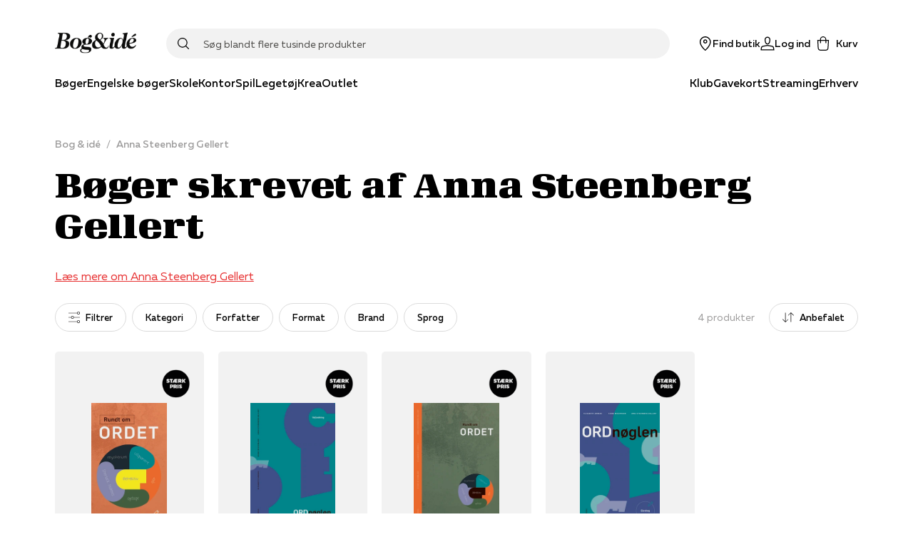

--- FILE ---
content_type: application/javascript; charset=utf-8
request_url: https://www.bog-ide.dk/_next/static/chunks/pages/_app-0710e6205a11bf33.js
body_size: 156797
content:
(self.webpackChunk_N_E=self.webpackChunk_N_E||[]).push([[2888],{67228:function(e){e.exports=function(e,t){(null==t||t>e.length)&&(t=e.length);for(var n=0,r=new Array(t);n<t;n++)r[n]=e[n];return r},e.exports.__esModule=!0,e.exports.default=e.exports},22858:function(e){e.exports=function(e){if(Array.isArray(e))return e},e.exports.__esModule=!0,e.exports.default=e.exports},81506:function(e){e.exports=function(e){if(void 0===e)throw new ReferenceError("this hasn't been initialised - super() hasn't been called");return e},e.exports.__esModule=!0,e.exports.default=e.exports},48926:function(e){function t(e,t,n,r,o,i,a){try{var c=e[i](a),u=c.value}catch(s){return void n(s)}c.done?t(u):Promise.resolve(u).then(r,o)}e.exports=function(e){return function(){var n=this,r=arguments;return new Promise((function(o,i){var a=e.apply(n,r);function c(e){t(a,o,i,c,u,"next",e)}function u(e){t(a,o,i,c,u,"throw",e)}c(void 0)}))}},e.exports.__esModule=!0,e.exports.default=e.exports},34575:function(e){e.exports=function(e,t){if(!(e instanceof t))throw new TypeError("Cannot call a class as a function")},e.exports.__esModule=!0,e.exports.default=e.exports},69100:function(e,t,n){var r=n(99489),o=n(57067);function i(t,n,a){return o()?(e.exports=i=Reflect.construct,e.exports.__esModule=!0,e.exports.default=e.exports):(e.exports=i=function(e,t,n){var o=[null];o.push.apply(o,t);var i=new(Function.bind.apply(e,o));return n&&r(i,n.prototype),i},e.exports.__esModule=!0,e.exports.default=e.exports),i.apply(null,arguments)}e.exports=i,e.exports.__esModule=!0,e.exports.default=e.exports},93913:function(e){function t(e,t){for(var n=0;n<t.length;n++){var r=t[n];r.enumerable=r.enumerable||!1,r.configurable=!0,"value"in r&&(r.writable=!0),Object.defineProperty(e,r.key,r)}}e.exports=function(e,n,r){return n&&t(e.prototype,n),r&&t(e,r),Object.defineProperty(e,"prototype",{writable:!1}),e},e.exports.__esModule=!0,e.exports.default=e.exports},59713:function(e){e.exports=function(e,t,n){return t in e?Object.defineProperty(e,t,{value:n,enumerable:!0,configurable:!0,writable:!0}):e[t]=n,e},e.exports.__esModule=!0,e.exports.default=e.exports},29754:function(e){function t(n){return e.exports=t=Object.setPrototypeOf?Object.getPrototypeOf:function(e){return e.__proto__||Object.getPrototypeOf(e)},e.exports.__esModule=!0,e.exports.default=e.exports,t(n)}e.exports=t,e.exports.__esModule=!0,e.exports.default=e.exports},2205:function(e,t,n){var r=n(99489);e.exports=function(e,t){if("function"!==typeof t&&null!==t)throw new TypeError("Super expression must either be null or a function");e.prototype=Object.create(t&&t.prototype,{constructor:{value:e,writable:!0,configurable:!0}}),Object.defineProperty(e,"prototype",{writable:!1}),t&&r(e,t)},e.exports.__esModule=!0,e.exports.default=e.exports},95318:function(e){e.exports=function(e){return e&&e.__esModule?e:{default:e}},e.exports.__esModule=!0,e.exports.default=e.exports},70430:function(e){e.exports=function(e){return-1!==Function.toString.call(e).indexOf("[native code]")},e.exports.__esModule=!0,e.exports.default=e.exports},57067:function(e){e.exports=function(){if("undefined"===typeof Reflect||!Reflect.construct)return!1;if(Reflect.construct.sham)return!1;if("function"===typeof Proxy)return!0;try{return Boolean.prototype.valueOf.call(Reflect.construct(Boolean,[],(function(){}))),!0}catch(e){return!1}},e.exports.__esModule=!0,e.exports.default=e.exports},13884:function(e){e.exports=function(e,t){var n=null==e?null:"undefined"!==typeof Symbol&&e[Symbol.iterator]||e["@@iterator"];if(null!=n){var r,o,i=[],a=!0,c=!1;try{for(n=n.call(e);!(a=(r=n.next()).done)&&(i.push(r.value),!t||i.length!==t);a=!0);}catch(u){c=!0,o=u}finally{try{a||null==n.return||n.return()}finally{if(c)throw o}}return i}},e.exports.__esModule=!0,e.exports.default=e.exports},80521:function(e){e.exports=function(){throw new TypeError("Invalid attempt to destructure non-iterable instance.\nIn order to be iterable, non-array objects must have a [Symbol.iterator]() method.")},e.exports.__esModule=!0,e.exports.default=e.exports},78585:function(e,t,n){var r=n(50008).default,o=n(81506);e.exports=function(e,t){if(t&&("object"===r(t)||"function"===typeof t))return t;if(void 0!==t)throw new TypeError("Derived constructors may only return object or undefined");return o(e)},e.exports.__esModule=!0,e.exports.default=e.exports},99489:function(e){function t(n,r){return e.exports=t=Object.setPrototypeOf||function(e,t){return e.__proto__=t,e},e.exports.__esModule=!0,e.exports.default=e.exports,t(n,r)}e.exports=t,e.exports.__esModule=!0,e.exports.default=e.exports},63038:function(e,t,n){var r=n(22858),o=n(13884),i=n(60379),a=n(80521);e.exports=function(e,t){return r(e)||o(e,t)||i(e,t)||a()},e.exports.__esModule=!0,e.exports.default=e.exports},50008:function(e){function t(n){return e.exports=t="function"==typeof Symbol&&"symbol"==typeof Symbol.iterator?function(e){return typeof e}:function(e){return e&&"function"==typeof Symbol&&e.constructor===Symbol&&e!==Symbol.prototype?"symbol":typeof e},e.exports.__esModule=!0,e.exports.default=e.exports,t(n)}e.exports=t,e.exports.__esModule=!0,e.exports.default=e.exports},60379:function(e,t,n){var r=n(67228);e.exports=function(e,t){if(e){if("string"===typeof e)return r(e,t);var n=Object.prototype.toString.call(e).slice(8,-1);return"Object"===n&&e.constructor&&(n=e.constructor.name),"Map"===n||"Set"===n?Array.from(e):"Arguments"===n||/^(?:Ui|I)nt(?:8|16|32)(?:Clamped)?Array$/.test(n)?r(e,t):void 0}},e.exports.__esModule=!0,e.exports.default=e.exports},65957:function(e,t,n){var r=n(29754),o=n(99489),i=n(70430),a=n(69100);function c(t){var n="function"===typeof Map?new Map:void 0;return e.exports=c=function(e){if(null===e||!i(e))return e;if("function"!==typeof e)throw new TypeError("Super expression must either be null or a function");if("undefined"!==typeof n){if(n.has(e))return n.get(e);n.set(e,t)}function t(){return a(e,arguments,r(this).constructor)}return t.prototype=Object.create(e.prototype,{constructor:{value:t,enumerable:!1,writable:!0,configurable:!0}}),o(t,e)},e.exports.__esModule=!0,e.exports.default=e.exports,c(t)}e.exports=c,e.exports.__esModule=!0,e.exports.default=e.exports},87757:function(e,t,n){e.exports=n(35666)},34474:function(e,t,n){"use strict";n.d(t,{Z:function(){return te}});var r=n(11526),o=Math.abs,i=String.fromCharCode;function a(e){return e.trim()}function c(e,t,n){return e.replace(t,n)}function u(e,t){return e.indexOf(t)}function s(e,t){return 0|e.charCodeAt(t)}function l(e,t,n){return e.slice(t,n)}function d(e){return e.length}function f(e){return e.length}function p(e,t){return t.push(e),e}var h=1,m=1,v=0,g=0,y=0,b="";function w(e,t,n,r,o,i,a){return{value:e,root:t,parent:n,type:r,props:o,children:i,line:h,column:m,length:a,return:""}}function k(e,t,n){return w(e,t.root,t.parent,n,t.props,t.children,0)}function z(){return y=g>0?s(b,--g):0,m--,10===y&&(m=1,h--),y}function x(){return y=g<v?s(b,g++):0,m++,10===y&&(m=1,h++),y}function O(){return s(b,g)}function S(){return g}function E(e,t){return l(b,e,t)}function P(e){switch(e){case 0:case 9:case 10:case 13:case 32:return 5;case 33:case 43:case 44:case 47:case 62:case 64:case 126:case 59:case 123:case 125:return 4;case 58:return 3;case 34:case 39:case 40:case 91:return 2;case 41:case 93:return 1}return 0}function j(e){return h=m=1,v=d(b=e),g=0,[]}function C(e){return b="",e}function K(e){return a(E(g-1,L(91===e?e+2:40===e?e+1:e)))}function A(e){for(;(y=O())&&y<33;)x();return P(e)>2||P(y)>3?"":" "}function M(e,t){for(;--t&&x()&&!(y<48||y>102||y>57&&y<65||y>70&&y<97););return E(e,S()+(t<6&&32==O()&&32==x()))}function L(e){for(;x();)switch(y){case e:return g;case 34:case 39:return L(34===e||39===e?e:y);case 40:41===e&&L(e);break;case 92:x()}return g}function D(e,t){for(;x()&&e+y!==57&&(e+y!==84||47!==O()););return"/*"+E(t,g-1)+"*"+i(47===e?e:x())}function R(e){for(;!P(O());)x();return E(e,g)}var _="-ms-",T="-moz-",B="-webkit-",Z="comm",V="rule",F="decl";function I(e,t){for(var n="",r=f(e),o=0;o<r;o++)n+=t(e[o],o,e,t)||"";return n}function H(e,t,n,r){switch(e.type){case"@import":case F:return e.return=e.return||e.value;case Z:return"";case V:e.value=e.props.join(",")}return d(n=I(e.children,r))?e.return=e.value+"{"+n+"}":""}function N(e,t){switch(function(e,t){return(((t<<2^s(e,0))<<2^s(e,1))<<2^s(e,2))<<2^s(e,3)}(e,t)){case 5103:return B+"print-"+e+e;case 5737:case 4201:case 3177:case 3433:case 1641:case 4457:case 2921:case 5572:case 6356:case 5844:case 3191:case 6645:case 3005:case 6391:case 5879:case 5623:case 6135:case 4599:case 4855:case 4215:case 6389:case 5109:case 5365:case 5621:case 3829:return B+e+e;case 5349:case 4246:case 4810:case 6968:case 2756:return B+e+T+e+_+e+e;case 6828:case 4268:return B+e+_+e+e;case 6165:return B+e+_+"flex-"+e+e;case 5187:return B+e+c(e,/(\w+).+(:[^]+)/,"-webkit-box-$1$2-ms-flex-$1$2")+e;case 5443:return B+e+_+"flex-item-"+c(e,/flex-|-self/,"")+e;case 4675:return B+e+_+"flex-line-pack"+c(e,/align-content|flex-|-self/,"")+e;case 5548:return B+e+_+c(e,"shrink","negative")+e;case 5292:return B+e+_+c(e,"basis","preferred-size")+e;case 6060:return B+"box-"+c(e,"-grow","")+B+e+_+c(e,"grow","positive")+e;case 4554:return B+c(e,/([^-])(transform)/g,"$1-webkit-$2")+e;case 6187:return c(c(c(e,/(zoom-|grab)/,B+"$1"),/(image-set)/,B+"$1"),e,"")+e;case 5495:case 3959:return c(e,/(image-set\([^]*)/,B+"$1$`$1");case 4968:return c(c(e,/(.+:)(flex-)?(.*)/,"-webkit-box-pack:$3-ms-flex-pack:$3"),/s.+-b[^;]+/,"justify")+B+e+e;case 4095:case 3583:case 4068:case 2532:return c(e,/(.+)-inline(.+)/,B+"$1$2")+e;case 8116:case 7059:case 5753:case 5535:case 5445:case 5701:case 4933:case 4677:case 5533:case 5789:case 5021:case 4765:if(d(e)-1-t>6)switch(s(e,t+1)){case 109:if(45!==s(e,t+4))break;case 102:return c(e,/(.+:)(.+)-([^]+)/,"$1-webkit-$2-$3$1"+T+(108==s(e,t+3)?"$3":"$2-$3"))+e;case 115:return~u(e,"stretch")?N(c(e,"stretch","fill-available"),t)+e:e}break;case 4949:if(115!==s(e,t+1))break;case 6444:switch(s(e,d(e)-3-(~u(e,"!important")&&10))){case 107:return c(e,":",":"+B)+e;case 101:return c(e,/(.+:)([^;!]+)(;|!.+)?/,"$1"+B+(45===s(e,14)?"inline-":"")+"box$3$1"+B+"$2$3$1"+_+"$2box$3")+e}break;case 5936:switch(s(e,t+11)){case 114:return B+e+_+c(e,/[svh]\w+-[tblr]{2}/,"tb")+e;case 108:return B+e+_+c(e,/[svh]\w+-[tblr]{2}/,"tb-rl")+e;case 45:return B+e+_+c(e,/[svh]\w+-[tblr]{2}/,"lr")+e}return B+e+_+e+e}return e}function U(e){return C(q("",null,null,null,[""],e=j(e),0,[0],e))}function q(e,t,n,r,o,a,u,s,l){for(var f=0,h=0,m=u,v=0,g=0,y=0,b=1,w=1,k=1,E=0,P="",j=o,C=a,L=r,_=P;w;)switch(y=E,E=x()){case 34:case 39:case 91:case 40:_+=K(E);break;case 9:case 10:case 13:case 32:_+=A(y);break;case 92:_+=M(S()-1,7);continue;case 47:switch(O()){case 42:case 47:p(G(D(x(),S()),t,n),l);break;default:_+="/"}break;case 123*b:s[f++]=d(_)*k;case 125*b:case 59:case 0:switch(E){case 0:case 125:w=0;case 59+h:g>0&&d(_)-m&&p(g>32?J(_+";",r,n,m-1):J(c(_," ","")+";",r,n,m-2),l);break;case 59:_+=";";default:if(p(L=W(_,t,n,f,h,o,s,P,j=[],C=[],m),a),123===E)if(0===h)q(_,t,L,L,j,a,m,s,C);else switch(v){case 100:case 109:case 115:q(e,L,L,r&&p(W(e,L,L,0,0,o,s,P,o,j=[],m),C),o,C,m,s,r?j:C);break;default:q(_,L,L,L,[""],C,m,s,C)}}f=h=g=0,b=k=1,P=_="",m=u;break;case 58:m=1+d(_),g=y;default:if(b<1)if(123==E)--b;else if(125==E&&0==b++&&125==z())continue;switch(_+=i(E),E*b){case 38:k=h>0?1:(_+="\f",-1);break;case 44:s[f++]=(d(_)-1)*k,k=1;break;case 64:45===O()&&(_+=K(x())),v=O(),h=d(P=_+=R(S())),E++;break;case 45:45===y&&2==d(_)&&(b=0)}}return a}function W(e,t,n,r,i,u,s,d,p,h,m){for(var v=i-1,g=0===i?u:[""],y=f(g),b=0,k=0,z=0;b<r;++b)for(var x=0,O=l(e,v+1,v=o(k=s[b])),S=e;x<y;++x)(S=a(k>0?g[x]+" "+O:c(O,/&\f/g,g[x])))&&(p[z++]=S);return w(e,t,n,0===i?V:d,p,h,m)}function G(e,t,n){return w(e,t,n,Z,i(y),l(e,2,-2),0)}function J(e,t,n,r){return w(e,t,n,F,l(e,0,r),l(e,r+1,-1),r)}var Q=function(e,t){return C(function(e,t){var n=-1,r=44;do{switch(P(r)){case 0:38===r&&12===O()&&(t[n]=1),e[n]+=R(g-1);break;case 2:e[n]+=K(r);break;case 4:if(44===r){e[++n]=58===O()?"&\f":"",t[n]=e[n].length;break}default:e[n]+=i(r)}}while(r=x());return e}(j(e),t))},X=new WeakMap,Y=function(e){if("rule"===e.type&&e.parent&&e.length){for(var t=e.value,n=e.parent,r=e.column===n.column&&e.line===n.line;"rule"!==n.type;)if(!(n=n.parent))return;if((1!==e.props.length||58===t.charCodeAt(0)||X.get(n))&&!r){X.set(e,!0);for(var o=[],i=Q(t,o),a=n.props,c=0,u=0;c<i.length;c++)for(var s=0;s<a.length;s++,u++)e.props[u]=o[c]?i[c].replace(/&\f/g,a[s]):a[s]+" "+i[c]}}},$=function(e){if("decl"===e.type){var t=e.value;108===t.charCodeAt(0)&&98===t.charCodeAt(2)&&(e.return="",e.value="")}},ee=[function(e,t,n,r){if(!e.return)switch(e.type){case F:e.return=N(e.value,e.length);break;case"@keyframes":return I([k(c(e.value,"@","@"+B),e,"")],r);case V:if(e.length)return function(e,t){return e.map(t).join("")}(e.props,(function(t){switch(function(e,t){return(e=t.exec(e))?e[0]:e}(t,/(::plac\w+|:read-\w+)/)){case":read-only":case":read-write":return I([k(c(t,/:(read-\w+)/,":-moz-$1"),e,"")],r);case"::placeholder":return I([k(c(t,/:(plac\w+)/,":-webkit-input-$1"),e,""),k(c(t,/:(plac\w+)/,":-moz-$1"),e,""),k(c(t,/:(plac\w+)/,_+"input-$1"),e,"")],r)}return""}))}}],te=function(e){var t=e.key;if("css"===t){var n=document.querySelectorAll("style[data-emotion]:not([data-s])");Array.prototype.forEach.call(n,(function(e){-1!==e.getAttribute("data-emotion").indexOf(" ")&&(document.head.appendChild(e),e.setAttribute("data-s",""))}))}var o=e.stylisPlugins||ee;var i,a,c={},u=[];i=e.container||document.head,Array.prototype.forEach.call(document.querySelectorAll('style[data-emotion^="'+t+' "]'),(function(e){for(var t=e.getAttribute("data-emotion").split(" "),n=1;n<t.length;n++)c[t[n]]=!0;u.push(e)}));var s,l,d=[H,(l=function(e){s.insert(e)},function(e){e.root||(e=e.return)&&l(e)})],p=function(e){var t=f(e);return function(n,r,o,i){for(var a="",c=0;c<t;c++)a+=e[c](n,r,o,i)||"";return a}}([Y,$].concat(o,d));a=function(e,t,n,r){s=n,I(U(e?e+"{"+t.styles+"}":t.styles),p),r&&(h.inserted[t.name]=!0)};var h={key:t,sheet:new r.m({key:t,container:i,nonce:e.nonce,speedy:e.speedy,prepend:e.prepend}),nonce:e.nonce,inserted:c,registered:{},insert:a};return h.sheet.hydrate(u),h}},67866:function(e,t){"use strict";t.Z=function(e){var t=Object.create(null);return function(n){return void 0===t[n]&&(t[n]=e(n)),t[n]}}},31310:function(e,t,n){"use strict";n.d(t,{C:function(){return h},E:function(){return x},T:function(){return v},a:function(){return b},b:function(){return w},c:function(){return z},h:function(){return f},u:function(){return g},w:function(){return m}});var r=n(67294),o=n(34474),i=n(87462),a=function(e){var t=new WeakMap;return function(n){if(t.has(n))return t.get(n);var r=e(n);return t.set(n,r),r}},c=n(8679),u=n.n(c),s=function(e,t){return u()(e,t)},l=n(70444),d=n(73772),f=Object.prototype.hasOwnProperty,p=(0,r.createContext)("undefined"!==typeof HTMLElement?(0,o.Z)({key:"css"}):null),h=p.Provider,m=function(e){return(0,r.forwardRef)((function(t,n){var o=(0,r.useContext)(p);return e(t,o,n)}))},v=(0,r.createContext)({}),g=function(){return(0,r.useContext)(v)},y=a((function(e){return a((function(t){return function(e,t){return"function"===typeof t?t(e):(0,i.Z)({},e,t)}(e,t)}))})),b=function(e){var t=(0,r.useContext)(v);return e.theme!==t&&(t=y(t)(e.theme)),(0,r.createElement)(v.Provider,{value:t},e.children)};function w(e){var t=e.displayName||e.name||"Component",n=function(t,n){var o=(0,r.useContext)(v);return(0,r.createElement)(e,(0,i.Z)({theme:o,ref:n},t))},o=(0,r.forwardRef)(n);return o.displayName="WithTheme("+t+")",s(o,e)}var k="__EMOTION_TYPE_PLEASE_DO_NOT_USE__",z=function(e,t){var n={};for(var r in t)f.call(t,r)&&(n[r]=t[r]);return n[k]=e,n},x=m((function(e,t,n){var o=e.css;"string"===typeof o&&void 0!==t.registered[o]&&(o=t.registered[o]);var i=e[k],a=[o],c="";"string"===typeof e.className?c=(0,l.f)(t.registered,a,e.className):null!=e.className&&(c=e.className+" ");var u=(0,d.O)(a,void 0,"function"===typeof o||Array.isArray(o)?(0,r.useContext)(v):void 0);(0,l.M)(t,u,"string"===typeof i);c+=t.key+"-"+u.name;var s={};for(var p in e)f.call(e,p)&&"css"!==p&&p!==k&&(s[p]=e[p]);return s.ref=n,s.className=c,(0,r.createElement)(i,s)}))},70917:function(e,t,n){"use strict";n.r(t),n.d(t,{CacheProvider:function(){return o.C},ThemeContext:function(){return o.T},ThemeProvider:function(){return o.a},useTheme:function(){return o.u},withEmotionCache:function(){return o.w},withTheme:function(){return o.b},ClassNames:function(){return h},Global:function(){return s},createElement:function(){return u},css:function(){return l},jsx:function(){return u},keyframes:function(){return d}});var r=n(67294),o=(n(34474),n(31310)),i=(n(8679),n(70444)),a=n(73772),c=n(11526),u=function(e,t){var n=arguments;if(null==t||!o.h.call(t,"css"))return r.createElement.apply(void 0,n);var i=n.length,a=new Array(i);a[0]=o.E,a[1]=(0,o.c)(e,t);for(var c=2;c<i;c++)a[c]=n[c];return r.createElement.apply(null,a)},s=(0,o.w)((function(e,t){var n=e.styles,u=(0,a.O)([n],void 0,"function"===typeof n||Array.isArray(n)?(0,r.useContext)(o.T):void 0),s=(0,r.useRef)();return(0,r.useLayoutEffect)((function(){var e=t.key+"-global",n=new c.m({key:e,nonce:t.sheet.nonce,container:t.sheet.container,speedy:t.sheet.isSpeedy}),r=!1,o=document.querySelector('style[data-emotion="'+e+" "+u.name+'"]');return t.sheet.tags.length&&(n.before=t.sheet.tags[0]),null!==o&&(r=!0,o.setAttribute("data-emotion",e),n.hydrate([o])),s.current=[n,r],function(){n.flush()}}),[t]),(0,r.useLayoutEffect)((function(){var e=s.current,n=e[0];if(e[1])e[1]=!1;else{if(void 0!==u.next&&(0,i.M)(t,u.next,!0),n.tags.length){var r=n.tags[n.tags.length-1].nextElementSibling;n.before=r,n.flush()}t.insert("",u,n,!1)}}),[t,u.name]),null}));function l(){for(var e=arguments.length,t=new Array(e),n=0;n<e;n++)t[n]=arguments[n];return(0,a.O)(t)}var d=function(){var e=l.apply(void 0,arguments),t="animation-"+e.name;return{name:t,styles:"@keyframes "+t+"{"+e.styles+"}",anim:1,toString:function(){return"_EMO_"+this.name+"_"+this.styles+"_EMO_"}}},f=function e(t){for(var n=t.length,r=0,o="";r<n;r++){var i=t[r];if(null!=i){var a=void 0;switch(typeof i){case"boolean":break;case"object":if(Array.isArray(i))a=e(i);else for(var c in a="",i)i[c]&&c&&(a&&(a+=" "),a+=c);break;default:a=i}a&&(o&&(o+=" "),o+=a)}}return o};function p(e,t,n){var r=[],o=(0,i.f)(e,r,n);return r.length<2?n:o+t(r)}var h=(0,o.w)((function(e,t){var n=function(){for(var e=arguments.length,n=new Array(e),r=0;r<e;r++)n[r]=arguments[r];var o=(0,a.O)(n,t.registered);return(0,i.M)(t,o,!1),t.key+"-"+o.name},c={css:n,cx:function(){for(var e=arguments.length,r=new Array(e),o=0;o<e;o++)r[o]=arguments[o];return p(t.registered,n,f(r))},theme:(0,r.useContext)(o.T)},u=e.children(c);return!0,u}))},35944:function(e,t,n){"use strict";n.d(t,{HY:function(){return i},tZ:function(){return a},BX:function(){return c}});n(67294),n(34474);var r=n(31310),o=(n(8679),n(73772),n(85893)),i=o.Fragment;function a(e,t,n){return r.h.call(t,"css")?(0,o.jsx)(r.E,(0,r.c)(e,t),n):(0,o.jsx)(e,t,n)}function c(e,t,n){return r.h.call(t,"css")?(0,o.jsxs)(r.E,(0,r.c)(e,t),n):(0,o.jsxs)(e,t,n)}},73772:function(e,t,n){"use strict";n.d(t,{O:function(){return m}});var r=function(e){for(var t,n=0,r=0,o=e.length;o>=4;++r,o-=4)t=1540483477*(65535&(t=255&e.charCodeAt(r)|(255&e.charCodeAt(++r))<<8|(255&e.charCodeAt(++r))<<16|(255&e.charCodeAt(++r))<<24))+(59797*(t>>>16)<<16),n=1540483477*(65535&(t^=t>>>24))+(59797*(t>>>16)<<16)^1540483477*(65535&n)+(59797*(n>>>16)<<16);switch(o){case 3:n^=(255&e.charCodeAt(r+2))<<16;case 2:n^=(255&e.charCodeAt(r+1))<<8;case 1:n=1540483477*(65535&(n^=255&e.charCodeAt(r)))+(59797*(n>>>16)<<16)}return(((n=1540483477*(65535&(n^=n>>>13))+(59797*(n>>>16)<<16))^n>>>15)>>>0).toString(36)},o={animationIterationCount:1,borderImageOutset:1,borderImageSlice:1,borderImageWidth:1,boxFlex:1,boxFlexGroup:1,boxOrdinalGroup:1,columnCount:1,columns:1,flex:1,flexGrow:1,flexPositive:1,flexShrink:1,flexNegative:1,flexOrder:1,gridRow:1,gridRowEnd:1,gridRowSpan:1,gridRowStart:1,gridColumn:1,gridColumnEnd:1,gridColumnSpan:1,gridColumnStart:1,msGridRow:1,msGridRowSpan:1,msGridColumn:1,msGridColumnSpan:1,fontWeight:1,lineHeight:1,opacity:1,order:1,orphans:1,tabSize:1,widows:1,zIndex:1,zoom:1,WebkitLineClamp:1,fillOpacity:1,floodOpacity:1,stopOpacity:1,strokeDasharray:1,strokeDashoffset:1,strokeMiterlimit:1,strokeOpacity:1,strokeWidth:1},i=n(67866),a=/[A-Z]|^ms/g,c=/_EMO_([^_]+?)_([^]*?)_EMO_/g,u=function(e){return 45===e.charCodeAt(1)},s=function(e){return null!=e&&"boolean"!==typeof e},l=(0,i.Z)((function(e){return u(e)?e:e.replace(a,"-$&").toLowerCase()})),d=function(e,t){switch(e){case"animation":case"animationName":if("string"===typeof t)return t.replace(c,(function(e,t,n){return p={name:t,styles:n,next:p},t}))}return 1===o[e]||u(e)||"number"!==typeof t||0===t?t:t+"px"};function f(e,t,n){if(null==n)return"";if(void 0!==n.__emotion_styles)return n;switch(typeof n){case"boolean":return"";case"object":if(1===n.anim)return p={name:n.name,styles:n.styles,next:p},n.name;if(void 0!==n.styles){var r=n.next;if(void 0!==r)for(;void 0!==r;)p={name:r.name,styles:r.styles,next:p},r=r.next;return n.styles+";"}return function(e,t,n){var r="";if(Array.isArray(n))for(var o=0;o<n.length;o++)r+=f(e,t,n[o])+";";else for(var i in n){var a=n[i];if("object"!==typeof a)null!=t&&void 0!==t[a]?r+=i+"{"+t[a]+"}":s(a)&&(r+=l(i)+":"+d(i,a)+";");else if(!Array.isArray(a)||"string"!==typeof a[0]||null!=t&&void 0!==t[a[0]]){var c=f(e,t,a);switch(i){case"animation":case"animationName":r+=l(i)+":"+c+";";break;default:r+=i+"{"+c+"}"}}else for(var u=0;u<a.length;u++)s(a[u])&&(r+=l(i)+":"+d(i,a[u])+";")}return r}(e,t,n);case"function":if(void 0!==e){var o=p,i=n(e);return p=o,f(e,t,i)}}if(null==t)return n;var a=t[n];return void 0!==a?a:n}var p,h=/label:\s*([^\s;\n{]+)\s*(;|$)/g;var m=function(e,t,n){if(1===e.length&&"object"===typeof e[0]&&null!==e[0]&&void 0!==e[0].styles)return e[0];var o=!0,i="";p=void 0;var a=e[0];null==a||void 0===a.raw?(o=!1,i+=f(n,t,a)):i+=a[0];for(var c=1;c<e.length;c++)i+=f(n,t,e[c]),o&&(i+=a[c]);h.lastIndex=0;for(var u,s="";null!==(u=h.exec(i));)s+="-"+u[1];return{name:r(i)+s,styles:i,next:p}}},11526:function(e,t,n){"use strict";n.d(t,{m:function(){return r}});var r=function(){function e(e){var t=this;this._insertTag=function(e){var n;n=0===t.tags.length?t.prepend?t.container.firstChild:t.before:t.tags[t.tags.length-1].nextSibling,t.container.insertBefore(e,n),t.tags.push(e)},this.isSpeedy=void 0===e.speedy||e.speedy,this.tags=[],this.ctr=0,this.nonce=e.nonce,this.key=e.key,this.container=e.container,this.prepend=e.prepend,this.before=null}var t=e.prototype;return t.hydrate=function(e){e.forEach(this._insertTag)},t.insert=function(e){this.ctr%(this.isSpeedy?65e3:1)===0&&this._insertTag(function(e){var t=document.createElement("style");return t.setAttribute("data-emotion",e.key),void 0!==e.nonce&&t.setAttribute("nonce",e.nonce),t.appendChild(document.createTextNode("")),t.setAttribute("data-s",""),t}(this));var t=this.tags[this.tags.length-1];if(this.isSpeedy){var n=function(e){if(e.sheet)return e.sheet;for(var t=0;t<document.styleSheets.length;t++)if(document.styleSheets[t].ownerNode===e)return document.styleSheets[t]}(t);try{n.insertRule(e,n.cssRules.length)}catch(r){0}}else t.appendChild(document.createTextNode(e));this.ctr++},t.flush=function(){this.tags.forEach((function(e){return e.parentNode.removeChild(e)})),this.tags=[],this.ctr=0},e}()},82192:function(e,t,n){"use strict";n.d(t,{Z:function(){return m}});var r=n(87462),o=n(67294),i=n(67866),a=/^((children|dangerouslySetInnerHTML|key|ref|autoFocus|defaultValue|defaultChecked|innerHTML|suppressContentEditableWarning|suppressHydrationWarning|valueLink|accept|acceptCharset|accessKey|action|allow|allowUserMedia|allowPaymentRequest|allowFullScreen|allowTransparency|alt|async|autoComplete|autoPlay|capture|cellPadding|cellSpacing|challenge|charSet|checked|cite|classID|className|cols|colSpan|content|contentEditable|contextMenu|controls|controlsList|coords|crossOrigin|data|dateTime|decoding|default|defer|dir|disabled|disablePictureInPicture|download|draggable|encType|form|formAction|formEncType|formMethod|formNoValidate|formTarget|frameBorder|headers|height|hidden|high|href|hrefLang|htmlFor|httpEquiv|id|inputMode|integrity|is|keyParams|keyType|kind|label|lang|list|loading|loop|low|marginHeight|marginWidth|max|maxLength|media|mediaGroup|method|min|minLength|multiple|muted|name|nonce|noValidate|open|optimum|pattern|placeholder|playsInline|poster|preload|profile|radioGroup|readOnly|referrerPolicy|rel|required|reversed|role|rows|rowSpan|sandbox|scope|scoped|scrolling|seamless|selected|shape|size|sizes|slot|span|spellCheck|src|srcDoc|srcLang|srcSet|start|step|style|summary|tabIndex|target|title|translate|type|useMap|value|width|wmode|wrap|about|datatype|inlist|prefix|property|resource|typeof|vocab|autoCapitalize|autoCorrect|autoSave|color|fallback|inert|itemProp|itemScope|itemType|itemID|itemRef|on|option|results|security|unselectable|accentHeight|accumulate|additive|alignmentBaseline|allowReorder|alphabetic|amplitude|arabicForm|ascent|attributeName|attributeType|autoReverse|azimuth|baseFrequency|baselineShift|baseProfile|bbox|begin|bias|by|calcMode|capHeight|clip|clipPathUnits|clipPath|clipRule|colorInterpolation|colorInterpolationFilters|colorProfile|colorRendering|contentScriptType|contentStyleType|cursor|cx|cy|d|decelerate|descent|diffuseConstant|direction|display|divisor|dominantBaseline|dur|dx|dy|edgeMode|elevation|enableBackground|end|exponent|externalResourcesRequired|fill|fillOpacity|fillRule|filter|filterRes|filterUnits|floodColor|floodOpacity|focusable|fontFamily|fontSize|fontSizeAdjust|fontStretch|fontStyle|fontVariant|fontWeight|format|from|fr|fx|fy|g1|g2|glyphName|glyphOrientationHorizontal|glyphOrientationVertical|glyphRef|gradientTransform|gradientUnits|hanging|horizAdvX|horizOriginX|ideographic|imageRendering|in|in2|intercept|k|k1|k2|k3|k4|kernelMatrix|kernelUnitLength|kerning|keyPoints|keySplines|keyTimes|lengthAdjust|letterSpacing|lightingColor|limitingConeAngle|local|markerEnd|markerMid|markerStart|markerHeight|markerUnits|markerWidth|mask|maskContentUnits|maskUnits|mathematical|mode|numOctaves|offset|opacity|operator|order|orient|orientation|origin|overflow|overlinePosition|overlineThickness|panose1|paintOrder|pathLength|patternContentUnits|patternTransform|patternUnits|pointerEvents|points|pointsAtX|pointsAtY|pointsAtZ|preserveAlpha|preserveAspectRatio|primitiveUnits|r|radius|refX|refY|renderingIntent|repeatCount|repeatDur|requiredExtensions|requiredFeatures|restart|result|rotate|rx|ry|scale|seed|shapeRendering|slope|spacing|specularConstant|specularExponent|speed|spreadMethod|startOffset|stdDeviation|stemh|stemv|stitchTiles|stopColor|stopOpacity|strikethroughPosition|strikethroughThickness|string|stroke|strokeDasharray|strokeDashoffset|strokeLinecap|strokeLinejoin|strokeMiterlimit|strokeOpacity|strokeWidth|surfaceScale|systemLanguage|tableValues|targetX|targetY|textAnchor|textDecoration|textRendering|textLength|to|transform|u1|u2|underlinePosition|underlineThickness|unicode|unicodeBidi|unicodeRange|unitsPerEm|vAlphabetic|vHanging|vIdeographic|vMathematical|values|vectorEffect|version|vertAdvY|vertOriginX|vertOriginY|viewBox|viewTarget|visibility|widths|wordSpacing|writingMode|x|xHeight|x1|x2|xChannelSelector|xlinkActuate|xlinkArcrole|xlinkHref|xlinkRole|xlinkShow|xlinkTitle|xlinkType|xmlBase|xmlns|xmlnsXlink|xmlLang|xmlSpace|y|y1|y2|yChannelSelector|z|zoomAndPan|for|class|autofocus)|(([Dd][Aa][Tt][Aa]|[Aa][Rr][Ii][Aa]|x)-.*))$/,c=(0,i.Z)((function(e){return a.test(e)||111===e.charCodeAt(0)&&110===e.charCodeAt(1)&&e.charCodeAt(2)<91})),u=n(31310),s=n(70444),l=n(73772),d=c,f=function(e){return"theme"!==e},p=function(e){return"string"===typeof e&&e.charCodeAt(0)>96?d:f},h=function(e,t,n){var r;if(t){var o=t.shouldForwardProp;r=e.__emotion_forwardProp&&o?function(t){return e.__emotion_forwardProp(t)&&o(t)}:o}return"function"!==typeof r&&n&&(r=e.__emotion_forwardProp),r},m=function e(t,n){var i,a,c=t.__emotion_real===t,d=c&&t.__emotion_base||t;void 0!==n&&(i=n.label,a=n.target);var f=h(t,n,c),m=f||p(d),v=!m("as");return function(){var g=arguments,y=c&&void 0!==t.__emotion_styles?t.__emotion_styles.slice(0):[];if(void 0!==i&&y.push("label:"+i+";"),null==g[0]||void 0===g[0].raw)y.push.apply(y,g);else{0,y.push(g[0][0]);for(var b=g.length,w=1;w<b;w++)y.push(g[w],g[0][w])}var k=(0,u.w)((function(e,t,n){var r=v&&e.as||d,i="",c=[],h=e;if(null==e.theme){for(var g in h={},e)h[g]=e[g];h.theme=(0,o.useContext)(u.T)}"string"===typeof e.className?i=(0,s.f)(t.registered,c,e.className):null!=e.className&&(i=e.className+" ");var b=(0,l.O)(y.concat(c),t.registered,h);(0,s.M)(t,b,"string"===typeof r);i+=t.key+"-"+b.name,void 0!==a&&(i+=" "+a);var w=v&&void 0===f?p(r):m,k={};for(var z in e)v&&"as"===z||w(z)&&(k[z]=e[z]);return k.className=i,k.ref=n,(0,o.createElement)(r,k)}));return k.displayName=void 0!==i?i:"Styled("+("string"===typeof d?d:d.displayName||d.name||"Component")+")",k.defaultProps=t.defaultProps,k.__emotion_real=k,k.__emotion_base=d,k.__emotion_styles=y,k.__emotion_forwardProp=f,Object.defineProperty(k,"toString",{value:function(){return"."+a}}),k.withComponent=function(t,o){return e(t,(0,r.Z)({},n,o,{shouldForwardProp:h(k,o,!0)})).apply(void 0,y)},k}}},70444:function(e,t,n){"use strict";n.d(t,{f:function(){return r},M:function(){return o}});function r(e,t,n){var r="";return n.split(" ").forEach((function(n){void 0!==e[n]?t.push(e[n]+";"):r+=n+" "})),r}var o=function(e,t,n){var r=e.key+"-"+t.name;if(!1===n&&void 0===e.registered[r]&&(e.registered[r]=t.styles),void 0===e.inserted[t.name]){var o=t;do{e.insert(t===o?"."+r:"",o,e.sheet,!0);o=o.next}while(void 0!==o)}}},76652:function(e,t,n){"use strict";function r(e,t,{checkForDefaultPrevented:n=!0}={}){return function(r){if(null==e||e(r),!1===n||!r.defaultPrevented)return null==t?void 0:t(r)}}n.d(t,{M:function(){return r}})},17255:function(e,t,n){"use strict";n.d(t,{F:function(){return o},e:function(){return i}});var r=n(67294);function o(...e){return t=>e.forEach((e=>function(e,t){"function"==typeof e?e(t):null!=e&&(e.current=t)}(e,t)))}function i(...e){return r.useCallback(o(...e),e)}},32707:function(e,t,n){"use strict";n.d(t,{k:function(){return o}});var r=n(67294);function o(e){const t=r.createContext(null);function n(e){const{children:n,...o}=e,i=r.useMemo((()=>o),Object.values(o));return r.createElement(t.Provider,{value:i},n)}return n.displayName=e+"Provider",[n,function(n){const o=r.useContext(t);if(null===o)throw new Error(`\`${n}\` must be used within \`${e}\``);return o}]}},5057:function(e,t,n){"use strict";n.d(t,{x8:function(){return qe},VY:function(){return Ue},aV:function(){return Ne},fC:function(){return He}});var r=new WeakMap,o=new WeakMap,i={},a=0,c=function(e,t,n){void 0===t&&(t=function(e){return"undefined"===typeof document?null:(Array.isArray(e)?e[0]:e).ownerDocument.body}(e)),void 0===n&&(n="data-aria-hidden");var c=Array.isArray(e)?e:[e];i[n]||(i[n]=new WeakMap);var u=i[n],s=[],l=new Set,d=function(e){e&&!l.has(e)&&(l.add(e),d(e.parentNode))};c.forEach(d);var f=function(e){!e||c.indexOf(e)>=0||Array.prototype.forEach.call(e.children,(function(e){if(l.has(e))f(e);else{var t=e.getAttribute("aria-hidden"),i=null!==t&&"false"!==t,a=(r.get(e)||0)+1,c=(u.get(e)||0)+1;r.set(e,a),u.set(e,c),s.push(e),1===a&&i&&o.set(e,!0),1===c&&e.setAttribute(n,"true"),i||e.setAttribute("aria-hidden","true")}}))};return f(t),l.clear(),a++,function(){s.forEach((function(e){var t=r.get(e)-1,i=u.get(e)-1;r.set(e,t),u.set(e,i),t||(o.has(e)||e.removeAttribute("aria-hidden"),o.delete(e)),i||e.removeAttribute(n)})),--a||(r=new WeakMap,r=new WeakMap,o=new WeakMap,i={})}};var u=function(){return u=Object.assign||function(e){for(var t,n=1,r=arguments.length;n<r;n++)for(var o in t=arguments[n])Object.prototype.hasOwnProperty.call(t,o)&&(e[o]=t[o]);return e},u.apply(this,arguments)};function s(e,t){var n={};for(var r in e)Object.prototype.hasOwnProperty.call(e,r)&&t.indexOf(r)<0&&(n[r]=e[r]);if(null!=e&&"function"===typeof Object.getOwnPropertySymbols){var o=0;for(r=Object.getOwnPropertySymbols(e);o<r.length;o++)t.indexOf(r[o])<0&&Object.prototype.propertyIsEnumerable.call(e,r[o])&&(n[r[o]]=e[r[o]])}return n}var l=n(67294),d="right-scroll-bar-position",f="width-before-scroll-bar";function p(e){return e}function h(e,t){void 0===t&&(t=p);var n=[],r=!1,o={read:function(){if(r)throw new Error("Sidecar: could not `read` from an `assigned` medium. `read` could be used only with `useMedium`.");return n.length?n[n.length-1]:e},useMedium:function(e){var o=t(e,r);return n.push(o),function(){n=n.filter((function(e){return e!==o}))}},assignSyncMedium:function(e){for(r=!0;n.length;){var t=n;n=[],t.forEach(e)}n={push:function(t){return e(t)},filter:function(){return n}}},assignMedium:function(e){r=!0;var t=[];if(n.length){var o=n;n=[],o.forEach(e),t=n}var i=function(){var n=t;t=[],n.forEach(e)},a=function(){return Promise.resolve().then(i)};a(),n={push:function(e){t.push(e),a()},filter:function(e){return t=t.filter(e),n}}}};return o}var m=function(e){void 0===e&&(e={});var t=h(null);return t.options=u({async:!0,ssr:!1},e),t}();function v(e,t){return function(e,t){var n=(0,l.useState)((function(){return{value:e,callback:t,facade:{get current(){return n.value},set current(e){var t=n.value;t!==e&&(n.value=e,n.callback(e,t))}}}}))[0];return n.callback=t,n.facade}(t,(function(t){return e.forEach((function(e){return function(e,t){return"function"===typeof e?e(t):e&&(e.current=t),e}(e,t)}))}))}var g=function(){},y=l.forwardRef((function(e,t){var n=l.useRef(null),r=l.useState({onScrollCapture:g,onWheelCapture:g,onTouchMoveCapture:g}),o=r[0],i=r[1],a=e.forwardProps,c=e.children,d=e.className,f=e.removeScrollBar,p=e.enabled,h=e.shards,y=e.sideCar,b=e.noIsolation,w=e.inert,k=e.allowPinchZoom,z=e.as,x=void 0===z?"div":z,O=s(e,["forwardProps","children","className","removeScrollBar","enabled","shards","sideCar","noIsolation","inert","allowPinchZoom","as"]),S=y,E=v([n,t]),P=u({},O,o);return l.createElement(l.Fragment,null,p&&l.createElement(S,{sideCar:m,removeScrollBar:f,shards:h,noIsolation:b,inert:w,setCallbacks:i,allowPinchZoom:!!k,lockRef:n}),a?l.cloneElement(l.Children.only(c),u({},P,{ref:E})):l.createElement(x,u({},P,{className:d,ref:E}),c))}));y.defaultProps={enabled:!0,removeScrollBar:!0,inert:!1},y.classNames={fullWidth:f,zeroRight:d};var b,w=function(e){var t=e.sideCar,n=s(e,["sideCar"]);if(!t)throw new Error("Sidecar: please provide `sideCar` property to import the right car");var r=t.read();if(!r)throw new Error("Sidecar medium not found");return l.createElement(r,u({},n))};w.isSideCarExport=!0;function k(){if(!document)return null;var e=document.createElement("style");e.type="text/css";var t=b||n.nc;return t&&e.setAttribute("nonce",t),e}var z=function(){var e=0,t=null;return{add:function(n){var r,o;0==e&&(t=k())&&(o=n,(r=t).styleSheet?r.styleSheet.cssText=o:r.appendChild(document.createTextNode(o)),function(e){(document.head||document.getElementsByTagName("head")[0]).appendChild(e)}(t)),e++},remove:function(){!--e&&t&&(t.parentNode&&t.parentNode.removeChild(t),t=null)}}},x=function(){var e=function(){var e=z();return function(t){l.useEffect((function(){return e.add(t),function(){e.remove()}}),[])}}();return function(t){var n=t.styles;return e(n),null}},O={left:0,top:0,right:0,gap:0},S=function(e){return parseInt(e||"",10)||0},E=function(e){if(void 0===e&&(e="margin"),"undefined"===typeof window)return O;var t=function(e){var t=window.getComputedStyle(document.body),n=t["padding"===e?"paddingLeft":"marginLeft"],r=t["padding"===e?"paddingTop":"marginTop"],o=t["padding"===e?"paddingRight":"marginRight"];return[S(n),S(r),S(o)]}(e),n=document.documentElement.clientWidth,r=window.innerWidth;return{left:t[0],top:t[1],right:t[2],gap:Math.max(0,r-n+t[2]-t[0])}},P=x(),j=function(e,t,n,r){var o=e.left,i=e.top,a=e.right,c=e.gap;return void 0===n&&(n="margin"),"\n  .with-scroll-bars-hidden {\n   overflow: hidden "+r+";\n   padding-right: "+c+"px "+r+";\n  }\n  body {\n    overflow: hidden "+r+";\n    "+[t&&"position: relative "+r+";","margin"===n&&"\n    padding-left: "+o+"px;\n    padding-top: "+i+"px;\n    padding-right: "+a+"px;\n    margin-left:0;\n    margin-top:0;\n    margin-right: "+c+"px "+r+";\n    ","padding"===n&&"padding-right: "+c+"px "+r+";"].filter(Boolean).join("")+"\n  }\n  \n  ."+d+" {\n    right: "+c+"px "+r+";\n  }\n  \n  ."+f+" {\n    margin-right: "+c+"px "+r+";\n  }\n  \n  ."+d+" ."+d+" {\n    right: 0 "+r+";\n  }\n  \n  ."+f+" ."+f+" {\n    margin-right: 0 "+r+";\n  }\n  \n  body {\n    --removed-body-scroll-bar-size: "+c+"px;\n  }\n"},C=function(e){var t=l.useState(E(e.gapMode)),n=t[0],r=t[1];l.useEffect((function(){r(E(e.gapMode))}),[e.gapMode]);var o=e.noRelative,i=e.noImportant,a=e.gapMode,c=void 0===a?"margin":a;return l.createElement(P,{styles:j(n,!o,c,i?"":"!important")})},K=function(e,t){var n=t;do{if("undefined"!==typeof ShadowRoot&&n instanceof ShadowRoot&&(n=n.host),A(e,n)){var r=M(e,n);if(r[1]>r[2])return!0}n=n.parentNode}while(n&&n!==document.body);return!1},A=function(e,t){return"v"===e?function(e){var t=window.getComputedStyle(e);return"hidden"!==t.overflowY&&!(t.overflowY===t.overflowX&&"visible"===t.overflowY)}(t):function(e){var t=window.getComputedStyle(e);return"range"===e.type||"hidden"!==t.overflowX&&!(t.overflowY===t.overflowX&&"visible"===t.overflowX)}(t)},M=function(e,t){return"v"===e?[(n=t).scrollTop,n.scrollHeight,n.clientHeight]:function(e){return[e.scrollLeft,e.scrollWidth,e.clientWidth]}(t);var n},L=!1;if("undefined"!==typeof window)try{var D=Object.defineProperty({},"passive",{get:function(){return L=!0,!0}});window.addEventListener("test",D,D),window.removeEventListener("test",D,D)}catch(We){L=!1}var R=!!L&&{passive:!1},_=function(e){return"changedTouches"in e?[e.changedTouches[0].clientX,e.changedTouches[0].clientY]:[0,0]},T=function(e){return[e.deltaX,e.deltaY]},B=function(e){return e&&"current"in e?e.current:e},Z=function(e){return"\n  .block-interactivity-"+e+" {pointer-events: none;}\n  .allow-interactivity-"+e+" {pointer-events: all;}\n"},V=0,F=[];var I,H=(I=function(e){var t=l.useRef([]),n=l.useRef([0,0]),r=l.useRef(),o=l.useState(V++)[0],i=l.useState((function(){return x()}))[0],a=l.useRef(e);l.useEffect((function(){a.current=e}),[e]),l.useEffect((function(){if(e.inert){document.body.classList.add("block-interactivity-"+o);var t=[e.lockRef.current].concat((e.shards||[]).map(B)).filter(Boolean);return t.forEach((function(e){return e.classList.add("allow-interactivity-"+o)})),function(){document.body.classList.remove("block-interactivity-"+o),t.forEach((function(e){return e.classList.remove("allow-interactivity-"+o)}))}}}),[e.inert,e.lockRef.current,e.shards]);var c=l.useCallback((function(e,t){if("touches"in e&&2===e.touches.length)return!a.current.allowPinchZoom;var o,i=_(e),c=n.current,u="deltaX"in e?e.deltaX:c[0]-i[0],s="deltaY"in e?e.deltaY:c[1]-i[1],l=e.target,d=Math.abs(u)>Math.abs(s)?"h":"v",f=K(d,l);if(!f)return!0;if(f?o=d:(o="v"===d?"h":"v",f=K(d,l)),!f)return!1;if(!r.current&&"changedTouches"in e&&(u||s)&&(r.current=o),!o)return!0;var p=r.current||o;return function(e,t,n,r,o){var i=r,a=n.target,c=t.contains(a),u=!1,s=i>0,l=0,d=0;do{var f=M(e,a),p=f[0],h=f[1]-f[2]-p;(p||h)&&A(e,a)&&(l+=h,d+=p),a=a.parentNode}while(!c&&a!==document.body||c&&(t.contains(a)||t===a));return(s&&(o&&0===l||!o&&i>l)||!s&&(o&&0===d||!o&&-i>d))&&(u=!0),u}(p,t,e,"h"===p?u:s,!0)}),[]),u=l.useCallback((function(e){var n=e;if(F.length&&F[F.length-1]===i){var r="deltaY"in n?T(n):_(n),o=t.current.filter((function(e){return e.name===n.type&&e.target===n.target&&function(e,t){return e[0]===t[0]&&e[1]===t[1]}(e.delta,r)}))[0];if(o&&o.should)n.preventDefault();else if(!o){var u=(a.current.shards||[]).map(B).filter(Boolean).filter((function(e){return e.contains(n.target)}));(u.length>0?c(n,u[0]):!a.current.noIsolation)&&n.preventDefault()}}}),[]),s=l.useCallback((function(e,n,r,o){var i={name:e,delta:n,target:r,should:o};t.current.push(i),setTimeout((function(){t.current=t.current.filter((function(e){return e!==i}))}),1)}),[]),d=l.useCallback((function(e){n.current=_(e),r.current=void 0}),[]),f=l.useCallback((function(t){s(t.type,T(t),t.target,c(t,e.lockRef.current))}),[]),p=l.useCallback((function(t){s(t.type,_(t),t.target,c(t,e.lockRef.current))}),[]);l.useEffect((function(){return F.push(i),e.setCallbacks({onScrollCapture:f,onWheelCapture:f,onTouchMoveCapture:p}),document.addEventListener("wheel",u,R),document.addEventListener("touchmove",u,R),document.addEventListener("touchstart",d,R),function(){F=F.filter((function(e){return e!==i})),document.removeEventListener("wheel",u,R),document.removeEventListener("touchmove",u,R),document.removeEventListener("touchstart",d,R)}}),[]);var h=e.removeScrollBar,m=e.inert;return l.createElement(l.Fragment,null,m?l.createElement(i,{styles:Z(o)}):null,h?l.createElement(C,{gapMode:"margin"}):null)},m.useMedium(I),w),N=l.forwardRef((function(e,t){return l.createElement(y,u({},e,{ref:t,sideCar:H}))}));N.classNames=y.classNames;var U=N;let q=0;function W(){l.useEffect((()=>{var e,t;const n=document.querySelectorAll("[data-radix-focus-guard]");return document.body.insertAdjacentElement("afterbegin",null!==(e=n[0])&&void 0!==e?e:G()),document.body.insertAdjacentElement("beforeend",null!==(t=n[1])&&void 0!==t?t:G()),q++,()=>{1===q&&document.querySelectorAll("[data-radix-focus-guard]").forEach((e=>e.remove())),q--}}),[])}function G(){const e=document.createElement("span");return e.setAttribute("data-radix-focus-guard",""),e.tabIndex=0,e.style.cssText="outline: none; opacity: 0; position: fixed; pointer-events: none",e}var J=n(17255),Q=n(87462);const X=l.forwardRef(((e,t)=>{const{children:n,...r}=e;return 1===l.Children.count(n)?l.createElement(Y,(0,Q.Z)({},r,{ref:t}),n):l.createElement(l.Fragment,null,l.Children.map(n,(e=>l.isValidElement(e)&&e.type===$?l.createElement(Y,(0,Q.Z)({},r,{ref:t}),e.props.children):e)))}));X.displayName="Slot";const Y=l.forwardRef(((e,t)=>{const{children:n,...r}=e,o=l.Children.only(n);return l.isValidElement(o)?l.cloneElement(o,{...ee(r,o.props),ref:(0,J.F)(t,o.ref)}):null}));Y.displayName="SlotClone";const $=({children:e})=>e;function ee(e,t){const n={...t};for(const r in t){const o=e[r],i=t[r];/^on[A-Z]/.test(r)?n[r]=te(i,o):"style"===r&&(n[r]={...o,...i})}return{...e,...n}}function te(e,t){return function(...n){null==e||e(...n),n[0]instanceof Event&&n[0].defaultPrevented||null==t||t(...n)}}var ne=n(40192),re=n(43216),oe=n(29563),ie=n(73935);const ae=l.forwardRef(((e,t)=>{var n,r;const{containerRef:o,style:i,...a}=e,c=null!==(n=null==o?void 0:o.current)&&void 0!==n?n:null===globalThis||void 0===globalThis||null===(r=globalThis.document)||void 0===r?void 0:r.body,[,u]=l.useState({});return(0,oe.b)((()=>{u({})}),[]),c?ie.createPortal(l.createElement(ne.WV,(0,Q.Z)({"data-radix-portal":""},a,{ref:t,style:c===document.body?{position:"absolute",top:0,left:0,zIndex:2147483647,...i}:void 0})),c):null}));var ce=n(95355);const ue={bubbles:!1,cancelable:!0},se=l.forwardRef(((e,t)=>{const{trapped:n=!1,onMountAutoFocus:r,onUnmountAutoFocus:o,...i}=e,[a,c]=l.useState(null),u=(0,ce.W)(r),s=(0,ce.W)(o),d=l.useRef(null),f=(0,J.e)(t,(e=>c(e))),p=n,h=n,m=l.useRef({paused:!1,pause(){this.paused=!0},resume(){this.paused=!1}}).current;l.useEffect((()=>{if(h){function e(e){if(m.paused||!a)return;const t=e.target;a.contains(t)?d.current=t:pe(d.current,{select:!0})}function t(e){!m.paused&&a&&(a.contains(e.relatedTarget)||pe(d.current,{select:!0}))}return document.addEventListener("focusin",e),document.addEventListener("focusout",t),()=>{document.removeEventListener("focusin",e),document.removeEventListener("focusout",t)}}}),[h,a,m.paused]),l.useEffect((()=>{if(a){he.add(m);const e=document.activeElement;a.addEventListener("focusScope.autoFocusOnMount",u),a.addEventListener("focusScope.autoFocusOnUnmount",s);const t=new Event("focusScope.autoFocusOnMount",ue);return a.dispatchEvent(t),t.defaultPrevented||(function(e,{select:t=!1}={}){const n=document.activeElement;for(const r of e)if(pe(r,{select:t}),document.activeElement!==n)return}(le(a),{select:!0}),document.activeElement===e&&pe(a)),()=>{a.removeEventListener("focusScope.autoFocusOnMount",u),setTimeout((()=>{const t=new Event("focusScope.autoFocusOnUnmount",ue);a.dispatchEvent(t),t.defaultPrevented||pe(null!=e?e:document.body,{select:!0}),a.removeEventListener("focusScope.autoFocusOnUnmount",s),he.remove(m)}),0)}}}),[a,u,s,m]);const v=l.useCallback((e=>{if(!p&&!h)return;if(m.paused)return;const t="Tab"===e.key&&!e.altKey&&!e.ctrlKey&&!e.metaKey,n=document.activeElement;if(t&&n){const t=e.currentTarget,[r,o]=function(e){const t=le(e);return[de(t,e),de(t.reverse(),e)]}(t);r&&o?e.shiftKey||n!==o?e.shiftKey&&n===r&&(e.preventDefault(),p&&pe(o,{select:!0})):(e.preventDefault(),p&&pe(r,{select:!0})):n===t&&e.preventDefault()}}),[p,h,m.paused]);return l.createElement(ne.WV,(0,Q.Z)({tabIndex:-1},i,{ref:f,onKeyDown:v}))}));function le(e){const t=[],n=document.createTreeWalker(e,NodeFilter.SHOW_ELEMENT,{acceptNode:e=>{const t="INPUT"===e.tagName&&"hidden"===e.type;return e.disabled||e.hidden||t?NodeFilter.FILTER_SKIP:e.tabIndex>=0?NodeFilter.FILTER_ACCEPT:NodeFilter.FILTER_SKIP}});for(;n.nextNode();)t.push(n.currentNode);return t}function de(e,t){for(const n of e)if(!fe(n,{upTo:t}))return n}function fe(e,{upTo:t}){if("hidden"===getComputedStyle(e).visibility)return!0;for(;e;){if(void 0!==t&&e===t)return!1;if("none"===getComputedStyle(e).display)return!0;e=e.parentElement}return!1}function pe(e,{select:t=!1}={}){if(e&&e.focus){const n=document.activeElement;e.focus({preventScroll:!0}),e!==n&&function(e){return e instanceof HTMLInputElement&&"select"in e}(e)&&t&&e.select()}}const he=function(){let e=[];return{add(t){const n=e[0];t!==n&&(null==n||n.pause()),e=me(e,t),e.unshift(t)},remove(t){var n;e=me(e,t),null===(n=e[0])||void 0===n||n.resume()}}}();function me(e,t){const n=[...e],r=n.indexOf(t);return-1!==r&&n.splice(r,1),n}let ve,ge=0;var ye=n(76652);const[be,we]=Ce(),[ke,ze]=Ke(),[xe,Oe]=Ce("TotalLayerCountWithDisabledOutsidePointerEventsProvider"),[Se,Ee]=Ke("RunningLayerCountWithDisabledOutsidePointerEventsProvider"),Pe=l.forwardRef(((e,t)=>{const n=0===ze(),r=l.createElement(je,(0,Q.Z)({},e,{ref:t}));return n?l.createElement(be,null,l.createElement(xe,null,r)):r})),je=l.forwardRef(((e,t)=>{const{disableOutsidePointerEvents:n=!1,onEscapeKeyDown:r,onPointerDownOutside:o,onFocusOutside:i,onInteractOutside:a,onDismiss:c,...u}=e,s=we(),d=ze()+1,f=d===s,p=Oe(n),h=Ee()+(n?1:0),m=h<p;(function({disabled:e}){(0,oe.b)((()=>{if(e)return 0===ge&&(ve=document.body.style.pointerEvents),document.body.style.pointerEvents="none",ge++,()=>{ge--,0===ge&&(document.body.style.pointerEvents=ve)}}),[e])})({disabled:n}),function(e){const t=(0,ce.W)(e);l.useEffect((()=>{const e=e=>{"Escape"===e.key&&t(e)};return document.addEventListener("keydown",e),()=>document.removeEventListener("keydown",e)}),[t])}((e=>{f&&(null==r||r(e),e.defaultPrevented||null==c||c())}));const{onPointerDownCapture:v}=function(e){const t=(0,ce.W)((e=>{m||(null==o||o(e),null==a||a(e),e.defaultPrevented||null==c||c())})),n=l.useRef(!1);return l.useEffect((()=>{const e=e=>{const r=e.target;if(r&&!n.current){const n=new CustomEvent("dismissableLayer.pointerDownOutside",{bubbles:!1,cancelable:!0,detail:{originalEvent:e}});r.addEventListener("dismissableLayer.pointerDownOutside",t,{once:!0}),r.dispatchEvent(n)}n.current=!1};return document.addEventListener("pointerdown",e),()=>document.removeEventListener("pointerdown",e)}),[t]),{onPointerDownCapture:()=>n.current=!0}}(),{onBlurCapture:g,onFocusCapture:y}=function(e){const t=(0,ce.W)((e=>{null==i||i(e),null==a||a(e),e.defaultPrevented||null==c||c()})),n=l.useRef(!1);return l.useEffect((()=>{const e=e=>{const r=e.target;if(r&&!n.current){const n=new CustomEvent("dismissableLayer.focusOutside",{bubbles:!1,cancelable:!0,detail:{originalEvent:e}});r.addEventListener("dismissableLayer.focusOutside",t,{once:!0}),r.dispatchEvent(n)}};return document.addEventListener("focusin",e),()=>document.removeEventListener("focusin",e)}),[t]),{onFocusCapture:()=>n.current=!0,onBlurCapture:()=>n.current=!1}}(),b=p>0&&!m;return l.createElement(ke,{runningCount:d},l.createElement(Se,{runningCount:h},l.createElement(ne.WV,(0,Q.Z)({},u,{ref:t,style:{pointerEvents:b?"auto":void 0,...u.style},onPointerDownCapture:(0,ye.M)(e.onPointerDownCapture,v),onBlurCapture:(0,ye.M)(e.onBlurCapture,g),onFocusCapture:(0,ye.M)(e.onFocusCapture,y)}))))}));function Ce(e){const t=l.createContext({total:0,setTotal:()=>{}});return[({children:e})=>{const[n,r]=l.useState(0),o=l.useMemo((()=>({total:n,setTotal:r})),[n,r]);return l.createElement(t.Provider,{value:o},e)},function(e=!0){const{total:n,setTotal:r}=l.useContext(t);return l.useLayoutEffect((()=>{if(e)return r((e=>e+1)),()=>r((e=>e-1))}),[e,r]),n}]}function Ke(e){const t=l.createContext(0);return[e=>{const{children:n,runningCount:r}=e;return l.createElement(t.Provider,{value:r},n)},function(){return l.useContext(t)||0}]}var Ae=n(39920),Me=n(66195),Le=n(32707);const[De,Re]=(0,Le.k)("Dialog"),_e=l.forwardRef(((e,t)=>{const{forceMount:n,...r}=e,o=Re("DialogOverlay");return l.createElement(re.z,{present:n||o.open},l.createElement(Te,(0,Q.Z)({"data-state":Ie(o.open)},r,{ref:t})))})),Te=l.forwardRef(((e,t)=>l.createElement(ae,null,l.createElement(ne.WV,(0,Q.Z)({},e,{ref:t}))))),Be=l.forwardRef(((e,t)=>{const{forceMount:n,...r}=e,o=Re("DialogContent");return l.createElement(re.z,{present:n||o.open},l.createElement(Ze,(0,Q.Z)({"data-state":Ie(o.open)},r,{ref:t})))})),Ze=l.forwardRef(((e,t)=>{const{onOpenAutoFocus:n,onCloseAutoFocus:r,onEscapeKeyDown:o,onPointerDownOutside:i,...a}=e,u=Re("DialogContent"),s=l.useRef(null),d=(0,J.e)(t,s);return W(),l.useEffect((()=>{const e=s.current;if(e)return c(e)}),[]),l.createElement(ae,null,l.createElement(U,null,l.createElement(se,{as:X,trapped:u.open,onMountAutoFocus:n,onUnmountAutoFocus:r},l.createElement(Pe,(0,Q.Z)({role:"dialog","aria-modal":!0,id:u.contentId},a,{ref:d,disableOutsidePointerEvents:!0,onEscapeKeyDown:o,onPointerDownOutside:(0,ye.M)(i,(e=>{const t=e.detail.originalEvent;(2===t.button||0===t.button&&!0===t.ctrlKey)&&e.preventDefault()})),onFocusOutside:e=>e.preventDefault(),onDismiss:()=>u.onOpenChange(!1)})))))})),Ve="button",Fe=l.forwardRef(((e,t)=>{const{as:n=Ve,...r}=e,o=Re("DialogClose");return l.createElement(ne.WV,(0,Q.Z)({type:"button"},r,{as:n,ref:t,onClick:(0,ye.M)(e.onClick,(()=>o.onOpenChange(!1)))}))}));function Ie(e){return e?"open":"closed"}const He=e=>{const{children:t,open:n,defaultOpen:r,onOpenChange:o}=e,i=l.useRef(null),[a=!1,c]=(0,Ae.T)({prop:n,defaultProp:r,onChange:o});return l.createElement(De,{triggerRef:i,contentId:(0,Me.M)(),open:a,onOpenChange:c},t)},Ne=_e,Ue=Be,qe=Fe},66195:function(e,t,n){"use strict";n.d(t,{v:function(){return c},M:function(){return u}});var r=n(67294),o=n(87462);const i={prefix:Math.round(1e10*Math.random()),current:0},a=r.createContext(i),c=e=>{const t=r.useContext(a),n=t===i,c=r.useMemo((()=>({prefix:n?0:++t.prefix,current:0})),[n,t]);return r.createElement(a.Provider,(0,o.Z)({value:c},e))};function u(e){const t=r.useContext(a);return Boolean(null===globalThis||void 0===globalThis?void 0:globalThis.document)||t!==i||console.warn("When server rendering, you must wrap your application in an <IdProvider> to ensure consistent ids are generated between the client and server."),r.useMemo((()=>e||`radix-id-${t.prefix}-${++t.current}`),[e])}},43216:function(e,t,n){"use strict";n.d(t,{z:function(){return i}});var r=n(17255),o=n(67294);const i=e=>{const{present:t,children:n}=e,i=function(e){const[t,n]=o.useState(),r=o.useRef({}),i=o.useRef(e),c=o.useRef(),u=e?"mounted":"unmounted",[s,l]=function(e,t){return o.useReducer(((e,n)=>{const r=t[e][n];return null!=r?r:e}),e)}(u,{mounted:{UNMOUNT:"unmounted",ANIMATION_OUT:"unmountSuspended"},unmountSuspended:{MOUNT:"mounted",ANIMATION_END:"unmounted"},unmounted:{MOUNT:"mounted"}});return o.useEffect((()=>{const t=r.current,n=i.current;if(n!==e){const r=c.current,o=a(t);if(e)l("MOUNT");else if("none"===o||"none"===(null==t?void 0:t.display))l("UNMOUNT");else{const e=r!==o;l(n&&e?"ANIMATION_OUT":"UNMOUNT")}i.current=e}}),[e,l]),o.useEffect((()=>{if(t){const e=e=>{const n=a(r.current).includes(e.animationName);e.target===t&&n&&l("ANIMATION_END")},n=e=>{e.target===t&&(c.current=a(r.current))};return t.addEventListener("animationstart",n),t.addEventListener("animationcancel",e),t.addEventListener("animationend",e),()=>{t.removeEventListener("animationstart",n),t.removeEventListener("animationcancel",e),t.removeEventListener("animationend",e)}}}),[t,l]),{isPresent:["mounted","unmountSuspended"].includes(s),ref:o.useCallback((e=>{e&&(r.current=getComputedStyle(e),n(e))}),[])}}(t),c="function"==typeof n?n({present:i.isPresent}):o.Children.only(n),u=(0,r.e)(i.ref,c.ref);return"function"==typeof n||i.isPresent?o.cloneElement(c,{ref:u}):null};function a(e){return(null==e?void 0:e.animationName)||"none"}i.displayName="Presence"},40192:function(e,t,n){"use strict";n.d(t,{WV:function(){return a}});var r=n(67294),o=n(87462);const i="div",a=r.forwardRef(((e,t)=>{const{as:n=i,...a}=e;return r.createElement(n,(0,o.Z)({},a,{ref:t}))}))},95355:function(e,t,n){"use strict";n.d(t,{W:function(){return o}});var r=n(67294);function o(e){const t=r.useRef(e);return r.useEffect((()=>{t.current=e})),r.useCallback(((...e)=>{var n;return null===(n=t.current)||void 0===n?void 0:n.call(t,...e)}),[])}},39920:function(e,t,n){"use strict";n.d(t,{T:function(){return i}});var r=n(95355),o=n(67294);function i({prop:e,defaultProp:t,onChange:n=(()=>{})}){const[i,a]=function({defaultProp:e,onChange:t}){const n=o.useState(e),[i]=n,a=o.useRef(i),c=(0,r.W)(t);return o.useEffect((()=>{a.current!==i&&(c(i),a.current=i)}),[i,a,c]),n}({defaultProp:t,onChange:n}),c=void 0!==e,u=c?e:i,s=(0,r.W)(n);return[u,o.useCallback((t=>{if(c){const n=t,r="function"==typeof t?n(e):t;r!==e&&s(r)}else a(t)}),[c,e,a,s])]}},29563:function(e,t,n){"use strict";n.d(t,{b:function(){return o}});var r=n(67294);const o=Boolean(null===globalThis||void 0===globalThis?void 0:globalThis.document)?r.useLayoutEffect:()=>{}},38443:function(e,t,n){"use strict";function r(e,t,n){return Math.min(Math.max(e,n),t)}n.d(t,{_j:function(){return y},$n:function(){return w},m4:function(){return b}});class o extends Error{constructor(e){super(`Failed to parse color: "${e}"`)}}function i(e){if("string"!=typeof e)throw new o(e);if("transparent"===e.trim().toLowerCase())return[0,0,0,0];let t=e.trim();t=p.test(e)?function(e){const t=e.toLowerCase().trim(),n=c[function(e){let t=5381,n=e.length;for(;n;)t=33*t^e.charCodeAt(--n);return(t>>>0)%2341}(t)];if(!n)throw new o(e);return`#${n}`}(e):e;const n=s.exec(t);if(n){const e=Array.from(n).slice(1);return[...e.slice(0,3).map((e=>parseInt(u(e,2),16))),parseInt(u(e[3]||"f",2),16)/255]}const i=l.exec(t);if(i){const e=Array.from(i).slice(1);return[...e.slice(0,3).map((e=>parseInt(e,16))),parseInt(e[3]||"ff",16)/255]}const a=d.exec(t);if(a){const e=Array.from(a).slice(1);return[...e.slice(0,3).map((e=>parseInt(e,10))),parseFloat(e[3]||"1")]}const h=f.exec(t);if(h){const[t,n,i,a]=Array.from(h).slice(1).map(parseFloat);if(r(0,100,n)!==n)throw new o(e);if(r(0,100,i)!==i)throw new o(e);return[...m(t,n,i),a||1]}throw new o(e)}const a=e=>parseInt(e.replace(/_/g,""),36),c="1q29ehhb 1n09sgk7 1kl1ekf_ _yl4zsno 16z9eiv3 1p29lhp8 _bd9zg04 17u0____ _iw9zhe5 _to73___ _r45e31e _7l6g016 _jh8ouiv _zn3qba8 1jy4zshs 11u87k0u 1ro9yvyo 1aj3xael 1gz9zjz0 _3w8l4xo 1bf1ekf_ _ke3v___ _4rrkb__ 13j776yz _646mbhl _nrjr4__ _le6mbhl 1n37ehkb _m75f91n _qj3bzfz 1939yygw 11i5z6x8 _1k5f8xs 1509441m 15t5lwgf _ae2th1n _tg1ugcv 1lp1ugcv 16e14up_ _h55rw7n _ny9yavn _7a11xb_ 1ih442g9 _pv442g9 1mv16xof 14e6y7tu 1oo9zkds 17d1cisi _4v9y70f _y98m8kc 1019pq0v 12o9zda8 _348j4f4 1et50i2o _8epa8__ _ts6senj 1o350i2o 1mi9eiuo 1259yrp0 1ln80gnw _632xcoy 1cn9zldc _f29edu4 1n490c8q _9f9ziet 1b94vk74 _m49zkct 1kz6s73a 1eu9dtog _q58s1rz 1dy9sjiq __u89jo3 _aj5nkwg _ld89jo3 13h9z6wx _qa9z2ii _l119xgq _bs5arju 1hj4nwk9 1qt4nwk9 1ge6wau6 14j9zlcw 11p1edc_ _ms1zcxe _439shk6 _jt9y70f _754zsow 1la40eju _oq5p___ _x279qkz 1fa5r3rv _yd2d9ip _424tcku _8y1di2_ _zi2uabw _yy7rn9h 12yz980_ __39ljp6 1b59zg0x _n39zfzp 1fy9zest _b33k___ _hp9wq92 1il50hz4 _io472ub _lj9z3eo 19z9ykg0 _8t8iu3a 12b9bl4a 1ak5yw0o _896v4ku _tb8k8lv _s59zi6t _c09ze0p 1lg80oqn 1id9z8wb _238nba5 1kq6wgdi _154zssg _tn3zk49 _da9y6tc 1sg7cv4f _r12jvtt 1gq5fmkz 1cs9rvci _lp9jn1c _xw1tdnb 13f9zje6 16f6973h _vo7ir40 _bt5arjf _rc45e4t _hr4e100 10v4e100 _hc9zke2 _w91egv_ _sj2r1kk 13c87yx8 _vqpds__ _ni8ggk8 _tj9yqfb 1ia2j4r4 _7x9b10u 1fc9ld4j 1eq9zldr _5j9lhpx _ez9zl6o _md61fzm".split(" ").reduce(((e,t)=>{const n=a(t.substring(0,3)),r=a(t.substring(3)).toString(16);let o="";for(let i=0;i<6-r.length;i++)o+="0";return e[n]=`${o}${r}`,e}),{}),u=(e,t)=>Array.from(Array(t)).map((()=>e)).join(""),s=new RegExp(`^#${u("([a-f0-9])",3)}([a-f0-9])?$`,"i"),l=new RegExp(`^#${u("([a-f0-9]{2})",3)}([a-f0-9]{2})?$`,"i"),d=new RegExp(`^rgba?\\(\\s*(\\d+)\\s*${u(",\\s*(\\d+)\\s*",2)}(?:,\\s*([\\d.]+))?\\s*\\)$`,"i"),f=/^hsla?\(\s*([\d.]+)\s*,\s*([\d.]+)%\s*,\s*([\d.]+)%(?:\s*,\s*([\d.]+))?\s*\)$/i,p=/^[a-z]+$/i,h=e=>Math.round(255*e),m=(e,t,n)=>{let r=n/100;if(0===t)return[r,r,r].map(h);const o=(e%360+360)%360/60,i=(1-Math.abs(2*r-1))*(t/100),a=i*(1-Math.abs(o%2-1));let c=0,u=0,s=0;o>=0&&o<1?(c=i,u=a):o>=1&&o<2?(c=a,u=i):o>=2&&o<3?(u=i,s=a):o>=3&&o<4?(u=a,s=i):o>=4&&o<5?(c=a,s=i):o>=5&&o<6&&(c=i,s=a);const l=r-i/2;return[c+l,u+l,s+l].map(h)};function v(e){const[t,n,r,o]=i(e).map(((e,t)=>3===t?e:e/255)),a=Math.max(t,n,r),c=Math.min(t,n,r),u=(a+c)/2;if(a===c)return[0,0,u,o];const s=a-c;return[60*(t===a?(n-r)/s+(n<r?6:0):n===a?(r-t)/s+2:(t-n)/s+4),u>.5?s/(2-a-c):s/(a+c),u,o]}function g(e,t,n,o){return`hsla(${(e%360).toFixed()}, ${r(0,100,100*t).toFixed()}%, ${r(0,100,100*n).toFixed()}%, ${parseFloat(r(0,1,o).toFixed(3))})`}function y(e,t){const[n,r,o,i]=v(e);return g(n,r,o-t,i)}function b(e,t,n,o){return`rgba(${r(0,255,e).toFixed()}, ${r(0,255,t).toFixed()}, ${r(0,255,n).toFixed()}, ${parseFloat(r(0,1,o).toFixed(3))})`}function w(e,t){return y(e,-t)}},54098:function(e,t){var n="undefined"!==typeof self?self:this,r=function(){function e(){this.fetch=!1,this.DOMException=n.DOMException}return e.prototype=n,new e}();!function(e){!function(t){var n="URLSearchParams"in e,r="Symbol"in e&&"iterator"in Symbol,o="FileReader"in e&&"Blob"in e&&function(){try{return new Blob,!0}catch(e){return!1}}(),i="FormData"in e,a="ArrayBuffer"in e;if(a)var c=["[object Int8Array]","[object Uint8Array]","[object Uint8ClampedArray]","[object Int16Array]","[object Uint16Array]","[object Int32Array]","[object Uint32Array]","[object Float32Array]","[object Float64Array]"],u=ArrayBuffer.isView||function(e){return e&&c.indexOf(Object.prototype.toString.call(e))>-1};function s(e){if("string"!==typeof e&&(e=String(e)),/[^a-z0-9\-#$%&'*+.^_`|~]/i.test(e))throw new TypeError("Invalid character in header field name");return e.toLowerCase()}function l(e){return"string"!==typeof e&&(e=String(e)),e}function d(e){var t={next:function(){var t=e.shift();return{done:void 0===t,value:t}}};return r&&(t[Symbol.iterator]=function(){return t}),t}function f(e){this.map={},e instanceof f?e.forEach((function(e,t){this.append(t,e)}),this):Array.isArray(e)?e.forEach((function(e){this.append(e[0],e[1])}),this):e&&Object.getOwnPropertyNames(e).forEach((function(t){this.append(t,e[t])}),this)}function p(e){if(e.bodyUsed)return Promise.reject(new TypeError("Already read"));e.bodyUsed=!0}function h(e){return new Promise((function(t,n){e.onload=function(){t(e.result)},e.onerror=function(){n(e.error)}}))}function m(e){var t=new FileReader,n=h(t);return t.readAsArrayBuffer(e),n}function v(e){if(e.slice)return e.slice(0);var t=new Uint8Array(e.byteLength);return t.set(new Uint8Array(e)),t.buffer}function g(){return this.bodyUsed=!1,this._initBody=function(e){var t;this._bodyInit=e,e?"string"===typeof e?this._bodyText=e:o&&Blob.prototype.isPrototypeOf(e)?this._bodyBlob=e:i&&FormData.prototype.isPrototypeOf(e)?this._bodyFormData=e:n&&URLSearchParams.prototype.isPrototypeOf(e)?this._bodyText=e.toString():a&&o&&((t=e)&&DataView.prototype.isPrototypeOf(t))?(this._bodyArrayBuffer=v(e.buffer),this._bodyInit=new Blob([this._bodyArrayBuffer])):a&&(ArrayBuffer.prototype.isPrototypeOf(e)||u(e))?this._bodyArrayBuffer=v(e):this._bodyText=e=Object.prototype.toString.call(e):this._bodyText="",this.headers.get("content-type")||("string"===typeof e?this.headers.set("content-type","text/plain;charset=UTF-8"):this._bodyBlob&&this._bodyBlob.type?this.headers.set("content-type",this._bodyBlob.type):n&&URLSearchParams.prototype.isPrototypeOf(e)&&this.headers.set("content-type","application/x-www-form-urlencoded;charset=UTF-8"))},o&&(this.blob=function(){var e=p(this);if(e)return e;if(this._bodyBlob)return Promise.resolve(this._bodyBlob);if(this._bodyArrayBuffer)return Promise.resolve(new Blob([this._bodyArrayBuffer]));if(this._bodyFormData)throw new Error("could not read FormData body as blob");return Promise.resolve(new Blob([this._bodyText]))},this.arrayBuffer=function(){return this._bodyArrayBuffer?p(this)||Promise.resolve(this._bodyArrayBuffer):this.blob().then(m)}),this.text=function(){var e=p(this);if(e)return e;if(this._bodyBlob)return function(e){var t=new FileReader,n=h(t);return t.readAsText(e),n}(this._bodyBlob);if(this._bodyArrayBuffer)return Promise.resolve(function(e){for(var t=new Uint8Array(e),n=new Array(t.length),r=0;r<t.length;r++)n[r]=String.fromCharCode(t[r]);return n.join("")}(this._bodyArrayBuffer));if(this._bodyFormData)throw new Error("could not read FormData body as text");return Promise.resolve(this._bodyText)},i&&(this.formData=function(){return this.text().then(w)}),this.json=function(){return this.text().then(JSON.parse)},this}f.prototype.append=function(e,t){e=s(e),t=l(t);var n=this.map[e];this.map[e]=n?n+", "+t:t},f.prototype.delete=function(e){delete this.map[s(e)]},f.prototype.get=function(e){return e=s(e),this.has(e)?this.map[e]:null},f.prototype.has=function(e){return this.map.hasOwnProperty(s(e))},f.prototype.set=function(e,t){this.map[s(e)]=l(t)},f.prototype.forEach=function(e,t){for(var n in this.map)this.map.hasOwnProperty(n)&&e.call(t,this.map[n],n,this)},f.prototype.keys=function(){var e=[];return this.forEach((function(t,n){e.push(n)})),d(e)},f.prototype.values=function(){var e=[];return this.forEach((function(t){e.push(t)})),d(e)},f.prototype.entries=function(){var e=[];return this.forEach((function(t,n){e.push([n,t])})),d(e)},r&&(f.prototype[Symbol.iterator]=f.prototype.entries);var y=["DELETE","GET","HEAD","OPTIONS","POST","PUT"];function b(e,t){var n=(t=t||{}).body;if(e instanceof b){if(e.bodyUsed)throw new TypeError("Already read");this.url=e.url,this.credentials=e.credentials,t.headers||(this.headers=new f(e.headers)),this.method=e.method,this.mode=e.mode,this.signal=e.signal,n||null==e._bodyInit||(n=e._bodyInit,e.bodyUsed=!0)}else this.url=String(e);if(this.credentials=t.credentials||this.credentials||"same-origin",!t.headers&&this.headers||(this.headers=new f(t.headers)),this.method=function(e){var t=e.toUpperCase();return y.indexOf(t)>-1?t:e}(t.method||this.method||"GET"),this.mode=t.mode||this.mode||null,this.signal=t.signal||this.signal,this.referrer=null,("GET"===this.method||"HEAD"===this.method)&&n)throw new TypeError("Body not allowed for GET or HEAD requests");this._initBody(n)}function w(e){var t=new FormData;return e.trim().split("&").forEach((function(e){if(e){var n=e.split("="),r=n.shift().replace(/\+/g," "),o=n.join("=").replace(/\+/g," ");t.append(decodeURIComponent(r),decodeURIComponent(o))}})),t}function k(e){var t=new f;return e.replace(/\r?\n[\t ]+/g," ").split(/\r?\n/).forEach((function(e){var n=e.split(":"),r=n.shift().trim();if(r){var o=n.join(":").trim();t.append(r,o)}})),t}function z(e,t){t||(t={}),this.type="default",this.status=void 0===t.status?200:t.status,this.ok=this.status>=200&&this.status<300,this.statusText="statusText"in t?t.statusText:"OK",this.headers=new f(t.headers),this.url=t.url||"",this._initBody(e)}b.prototype.clone=function(){return new b(this,{body:this._bodyInit})},g.call(b.prototype),g.call(z.prototype),z.prototype.clone=function(){return new z(this._bodyInit,{status:this.status,statusText:this.statusText,headers:new f(this.headers),url:this.url})},z.error=function(){var e=new z(null,{status:0,statusText:""});return e.type="error",e};var x=[301,302,303,307,308];z.redirect=function(e,t){if(-1===x.indexOf(t))throw new RangeError("Invalid status code");return new z(null,{status:t,headers:{location:e}})},t.DOMException=e.DOMException;try{new t.DOMException}catch(S){t.DOMException=function(e,t){this.message=e,this.name=t;var n=Error(e);this.stack=n.stack},t.DOMException.prototype=Object.create(Error.prototype),t.DOMException.prototype.constructor=t.DOMException}function O(e,n){return new Promise((function(r,i){var a=new b(e,n);if(a.signal&&a.signal.aborted)return i(new t.DOMException("Aborted","AbortError"));var c=new XMLHttpRequest;function u(){c.abort()}c.onload=function(){var e={status:c.status,statusText:c.statusText,headers:k(c.getAllResponseHeaders()||"")};e.url="responseURL"in c?c.responseURL:e.headers.get("X-Request-URL");var t="response"in c?c.response:c.responseText;r(new z(t,e))},c.onerror=function(){i(new TypeError("Network request failed"))},c.ontimeout=function(){i(new TypeError("Network request failed"))},c.onabort=function(){i(new t.DOMException("Aborted","AbortError"))},c.open(a.method,a.url,!0),"include"===a.credentials?c.withCredentials=!0:"omit"===a.credentials&&(c.withCredentials=!1),"responseType"in c&&o&&(c.responseType="blob"),a.headers.forEach((function(e,t){c.setRequestHeader(t,e)})),a.signal&&(a.signal.addEventListener("abort",u),c.onreadystatechange=function(){4===c.readyState&&a.signal.removeEventListener("abort",u)}),c.send("undefined"===typeof a._bodyInit?null:a._bodyInit)}))}O.polyfill=!0,e.fetch||(e.fetch=O,e.Headers=f,e.Request=b,e.Response=z),t.Headers=f,t.Request=b,t.Response=z,t.fetch=O,Object.defineProperty(t,"__esModule",{value:!0})}({})}(r),r.fetch.ponyfill=!0,delete r.fetch.polyfill;var o=r;(t=o.fetch).default=o.fetch,t.fetch=o.fetch,t.Headers=o.Headers,t.Request=o.Request,t.Response=o.Response,e.exports=t},38573:function(e,t,n){"use strict";function r(){var e=function(e,t){t||(t=e.slice(0));return Object.freeze(Object.defineProperties(e,{raw:{value:Object.freeze(t)}}))}(["\nhtml, body, div, span, applet, object, iframe,\nh1, h2, h3, h4, h5, h6, p, blockquote, pre,\na, abbr, acronym, address, big, cite, code,\ndel, dfn, em, img, ins, kbd, q, s, samp,\nsmall, strike, strong, sub, sup, tt, var,\nb, u, i, center,\ndl, dt, dd, ol, ul, li,\nfieldset, form, label, legend,\ntable, caption, tbody, tfoot, thead, tr, th, td,\narticle, aside, canvas, details, embed, \nfigure, figcaption, footer, header, hgroup, \nmenu, nav, output, ruby, section, summary,\ntime, mark, audio, video {\n\tmargin: 0;\n\tpadding: 0;\n\tborder: 0;\n\tfont-size: 100%;\n\tfont: inherit;\n\tvertical-align: baseline;\n}\narticle, aside, details, figcaption, figure, \nfooter, header, hgroup, menu, nav, section {\n\tdisplay: block;\n}\nbody {\n\tline-height: 1;\n}\nol, ul {\n\tlist-style: none;\n}\nblockquote, q {\n\tquotes: none;\n}\nblockquote:before, blockquote:after,\nq:before, q:after {\n\tcontent: '';\n\tcontent: none;\n}\ntable {\n\tborder-collapse: collapse;\n\tborder-spacing: 0;\n}"]);return r=function(){return e},e}t.Z=void 0;var o=(0,n(70917).css)(r());t.Z=o},8679:function(e,t,n){"use strict";var r=n(59864),o={childContextTypes:!0,contextType:!0,contextTypes:!0,defaultProps:!0,displayName:!0,getDefaultProps:!0,getDerivedStateFromError:!0,getDerivedStateFromProps:!0,mixins:!0,propTypes:!0,type:!0},i={name:!0,length:!0,prototype:!0,caller:!0,callee:!0,arguments:!0,arity:!0},a={$$typeof:!0,compare:!0,defaultProps:!0,displayName:!0,propTypes:!0,type:!0},c={};function u(e){return r.isMemo(e)?a:c[e.$$typeof]||o}c[r.ForwardRef]={$$typeof:!0,render:!0,defaultProps:!0,displayName:!0,propTypes:!0},c[r.Memo]=a;var s=Object.defineProperty,l=Object.getOwnPropertyNames,d=Object.getOwnPropertySymbols,f=Object.getOwnPropertyDescriptor,p=Object.getPrototypeOf,h=Object.prototype;e.exports=function e(t,n,r){if("string"!==typeof n){if(h){var o=p(n);o&&o!==h&&e(t,o,r)}var a=l(n);d&&(a=a.concat(d(n)));for(var c=u(t),m=u(n),v=0;v<a.length;++v){var g=a[v];if(!i[g]&&(!r||!r[g])&&(!m||!m[g])&&(!c||!c[g])){var y=f(n,g);try{s(t,g,y)}catch(b){}}}}return t}},29548:function(e,t,n){"use strict";var r=n(95318);Object.defineProperty(t,"__esModule",{value:!0}),t.BroadcastChannel=function(){var e=arguments.length>0&&void 0!==arguments[0]?arguments[0]:"nextauth.message";return{receive:function(t){var n=function(n){var r;if(n.key===e){var o=JSON.parse(null!==(r=n.newValue)&&void 0!==r?r:"{}");"session"===(null===o||void 0===o?void 0:o.event)&&null!==o&&void 0!==o&&o.data&&t(o)}};return window.addEventListener("storage",n),function(){return window.removeEventListener("storage",n)}},post:function(t){"undefined"!==typeof window&&localStorage.setItem(e,JSON.stringify(u(u({},t),{},{timestamp:d()})))}}},t.apiBaseUrl=l,t.fetchData=function(e,t,n){return s.apply(this,arguments)},t.now=d;var o=r(n(87757)),i=r(n(59713)),a=r(n(48926));function c(e,t){var n=Object.keys(e);if(Object.getOwnPropertySymbols){var r=Object.getOwnPropertySymbols(e);t&&(r=r.filter((function(t){return Object.getOwnPropertyDescriptor(e,t).enumerable}))),n.push.apply(n,r)}return n}function u(e){for(var t=1;t<arguments.length;t++){var n=null!=arguments[t]?arguments[t]:{};t%2?c(Object(n),!0).forEach((function(t){(0,i.default)(e,t,n[t])})):Object.getOwnPropertyDescriptors?Object.defineProperties(e,Object.getOwnPropertyDescriptors(n)):c(Object(n)).forEach((function(t){Object.defineProperty(e,t,Object.getOwnPropertyDescriptor(n,t))}))}return e}function s(){return s=(0,a.default)(o.default.mark((function e(t,n,r){var i,a,c,u,s,d,f,p,h=arguments;return o.default.wrap((function(e){for(;;)switch(e.prev=e.next){case 0:return i=h.length>3&&void 0!==h[3]?h[3]:{},a=i.ctx,c=i.req,u=void 0===c?null===a||void 0===a?void 0:a.req:c,s="".concat(l(n),"/").concat(t),e.prev=2,d=null!==u&&void 0!==u&&u.headers.cookie?{headers:{cookie:u.headers.cookie}}:{},e.next=6,fetch(s,d);case 6:return f=e.sent,e.next=9,f.json();case 9:if(p=e.sent,f.ok){e.next=12;break}throw p;case 12:return e.abrupt("return",Object.keys(p).length>0?p:null);case 15:return e.prev=15,e.t0=e.catch(2),r.error("CLIENT_FETCH_ERROR",{error:e.t0,url:s}),e.abrupt("return",null);case 19:case"end":return e.stop()}}),e,null,[[2,15]])}))),s.apply(this,arguments)}function l(e){return"undefined"===typeof window?"".concat(e.baseUrlServer).concat(e.basePathServer):e.basePath}function d(){return Math.floor(Date.now()/1e3)}},36925:function(e,t,n){"use strict";var r=n(95318);Object.defineProperty(t,"__esModule",{value:!0}),t.UnsupportedStrategy=t.UnknownError=t.OAuthCallbackError=t.MissingSecret=t.MissingAuthorize=t.MissingAdapter=t.MissingAPIRoute=t.InvalidCallbackUrl=t.AccountNotLinkedError=void 0,t.adapterErrorHandler=function(e,t){if(!e)return;return Object.keys(e).reduce((function(n,r){return n[r]=(0,i.default)(o.default.mark((function n(){var i,a,c,u,s,l=arguments;return o.default.wrap((function(n){for(;;)switch(n.prev=n.next){case 0:for(n.prev=0,i=l.length,a=new Array(i),c=0;c<i;c++)a[c]=l[c];return t.debug("adapter_".concat(r),{args:a}),u=e[r],n.next=6,u.apply(void 0,a);case 6:return n.abrupt("return",n.sent);case 9:throw n.prev=9,n.t0=n.catch(0),t.error("adapter_error_".concat(r),n.t0),(s=new h(n.t0)).name="".concat(O(r),"Error"),s;case 15:case"end":return n.stop()}}),n,null,[[0,9]])}))),n}),{})},t.capitalize=O,t.eventsErrorHandler=function(e,t){return Object.keys(e).reduce((function(n,r){return n[r]=(0,i.default)(o.default.mark((function n(){var i,a=arguments;return o.default.wrap((function(n){for(;;)switch(n.prev=n.next){case 0:return n.prev=0,i=e[r],n.next=4,i.apply(void 0,a);case 4:return n.abrupt("return",n.sent);case 7:n.prev=7,n.t0=n.catch(0),t.error("".concat(x(r),"_EVENT_ERROR"),n.t0);case 10:case"end":return n.stop()}}),n,null,[[0,7]])}))),n}),{})},t.upperSnake=x;var o=r(n(87757)),i=r(n(48926)),a=r(n(81506)),c=r(n(59713)),u=r(n(34575)),s=r(n(93913)),l=r(n(2205)),d=r(n(78585)),f=r(n(29754));function p(e){var t=function(){if("undefined"===typeof Reflect||!Reflect.construct)return!1;if(Reflect.construct.sham)return!1;if("function"===typeof Proxy)return!0;try{return Boolean.prototype.valueOf.call(Reflect.construct(Boolean,[],(function(){}))),!0}catch(e){return!1}}();return function(){var n,r=(0,f.default)(e);if(t){var o=(0,f.default)(this).constructor;n=Reflect.construct(r,arguments,o)}else n=r.apply(this,arguments);return(0,d.default)(this,n)}}var h=function(e){(0,l.default)(n,e);var t=p(n);function n(e){var r,o;return(0,u.default)(this,n),(o=t.call(this,null!==(r=null===e||void 0===e?void 0:e.message)&&void 0!==r?r:e)).name="UnknownError",o.code=e.code,e instanceof Error&&(o.stack=e.stack),o}return(0,s.default)(n,[{key:"toJSON",value:function(){return{name:this.name,message:this.message,stack:this.stack}}}]),n}((0,r(n(65957)).default)(Error));t.UnknownError=h;var m=function(e){(0,l.default)(n,e);var t=p(n);function n(){var e;(0,u.default)(this,n);for(var r=arguments.length,o=new Array(r),i=0;i<r;i++)o[i]=arguments[i];return e=t.call.apply(t,[this].concat(o)),(0,c.default)((0,a.default)(e),"name","OAuthCallbackError"),e}return(0,s.default)(n)}(h);t.OAuthCallbackError=m;var v=function(e){(0,l.default)(n,e);var t=p(n);function n(){var e;(0,u.default)(this,n);for(var r=arguments.length,o=new Array(r),i=0;i<r;i++)o[i]=arguments[i];return e=t.call.apply(t,[this].concat(o)),(0,c.default)((0,a.default)(e),"name","AccountNotLinkedError"),e}return(0,s.default)(n)}(h);t.AccountNotLinkedError=v;var g=function(e){(0,l.default)(n,e);var t=p(n);function n(){var e;(0,u.default)(this,n);for(var r=arguments.length,o=new Array(r),i=0;i<r;i++)o[i]=arguments[i];return e=t.call.apply(t,[this].concat(o)),(0,c.default)((0,a.default)(e),"name","MissingAPIRouteError"),(0,c.default)((0,a.default)(e),"code","MISSING_NEXTAUTH_API_ROUTE_ERROR"),e}return(0,s.default)(n)}(h);t.MissingAPIRoute=g;var y=function(e){(0,l.default)(n,e);var t=p(n);function n(){var e;(0,u.default)(this,n);for(var r=arguments.length,o=new Array(r),i=0;i<r;i++)o[i]=arguments[i];return e=t.call.apply(t,[this].concat(o)),(0,c.default)((0,a.default)(e),"name","MissingSecretError"),(0,c.default)((0,a.default)(e),"code","NO_SECRET"),e}return(0,s.default)(n)}(h);t.MissingSecret=y;var b=function(e){(0,l.default)(n,e);var t=p(n);function n(){var e;(0,u.default)(this,n);for(var r=arguments.length,o=new Array(r),i=0;i<r;i++)o[i]=arguments[i];return e=t.call.apply(t,[this].concat(o)),(0,c.default)((0,a.default)(e),"name","MissingAuthorizeError"),(0,c.default)((0,a.default)(e),"code","CALLBACK_CREDENTIALS_HANDLER_ERROR"),e}return(0,s.default)(n)}(h);t.MissingAuthorize=b;var w=function(e){(0,l.default)(n,e);var t=p(n);function n(){var e;(0,u.default)(this,n);for(var r=arguments.length,o=new Array(r),i=0;i<r;i++)o[i]=arguments[i];return e=t.call.apply(t,[this].concat(o)),(0,c.default)((0,a.default)(e),"name","MissingAdapterError"),(0,c.default)((0,a.default)(e),"code","EMAIL_REQUIRES_ADAPTER_ERROR"),e}return(0,s.default)(n)}(h);t.MissingAdapter=w;var k=function(e){(0,l.default)(n,e);var t=p(n);function n(){var e;(0,u.default)(this,n);for(var r=arguments.length,o=new Array(r),i=0;i<r;i++)o[i]=arguments[i];return e=t.call.apply(t,[this].concat(o)),(0,c.default)((0,a.default)(e),"name","UnsupportedStrategyError"),(0,c.default)((0,a.default)(e),"code","CALLBACK_CREDENTIALS_JWT_ERROR"),e}return(0,s.default)(n)}(h);t.UnsupportedStrategy=k;var z=function(e){(0,l.default)(n,e);var t=p(n);function n(){var e;(0,u.default)(this,n);for(var r=arguments.length,o=new Array(r),i=0;i<r;i++)o[i]=arguments[i];return e=t.call.apply(t,[this].concat(o)),(0,c.default)((0,a.default)(e),"name","InvalidCallbackUrl"),(0,c.default)((0,a.default)(e),"code","INVALID_CALLBACK_URL_ERROR"),e}return(0,s.default)(n)}(h);function x(e){return e.replace(/([A-Z])/g,"_$1").toUpperCase()}function O(e){return"".concat(e[0].toUpperCase()).concat(e.slice(1))}t.InvalidCallbackUrl=z},33299:function(e,t,n){"use strict";var r=n(83454),o=n(95318),i=n(50008);Object.defineProperty(t,"__esModule",{value:!0});var a={useSession:!0,getSession:!0,getCsrfToken:!0,getProviders:!0,signIn:!0,signOut:!0,SessionProvider:!0};t.SessionProvider=function(e){var t=e.children,n=e.basePath;n&&(S.basePath=n);var r=void 0!==e.session;S._lastSync=r?(0,y.now)():0;var o=m.useState((function(){return r&&(S._session=e.session),e.session})),i=(0,p.default)(o,2),a=i[0],c=i[1],u=m.useState(!r),s=(0,p.default)(u,2),l=s[0],f=s[1];m.useEffect((function(){return S._getSession=(0,h.default)(d.default.mark((function e(){var t,n,r,o=arguments;return d.default.wrap((function(e){for(;;)switch(e.prev=e.next){case 0:if(t=o.length>0&&void 0!==o[0]?o[0]:{},n=t.event,e.prev=1,!(r="storage"===n)&&void 0!==S._session){e.next=10;break}return S._lastSync=(0,y.now)(),e.next=7,C({broadcast:!r});case 7:return S._session=e.sent,c(S._session),e.abrupt("return");case 10:if(n&&null!==S._session&&!((0,y.now)()<S._lastSync)){e.next=12;break}return e.abrupt("return");case 12:return S._lastSync=(0,y.now)(),e.next=15,C();case 15:S._session=e.sent,c(S._session),e.next=22;break;case 19:e.prev=19,e.t0=e.catch(1),P.error("CLIENT_SESSION_ERROR",e.t0);case 22:return e.prev=22,f(!1),e.finish(22);case 25:case"end":return e.stop()}}),e,null,[[1,19,22,25]])}))),S._getSession(),function(){S._lastSync=0,S._session=void 0,S._getSession=function(){}}}),[]),m.useEffect((function(){var e=E.receive((function(){return S._getSession({event:"storage"})}));return function(){return e()}}),[]),m.useEffect((function(){var t=e.refetchOnWindowFocus,n=void 0===t||t,r=function(){n&&"visible"===document.visibilityState&&S._getSession({event:"visibilitychange"})};return document.addEventListener("visibilitychange",r,!1),function(){return document.removeEventListener("visibilitychange",r,!1)}}),[e.refetchOnWindowFocus]),m.useEffect((function(){var t=e.refetchInterval;if(t){var n=setInterval((function(){S._session&&S._getSession({event:"poll"})}),1e3*t);return function(){return clearInterval(n)}}}),[e.refetchInterval]);var v=m.useMemo((function(){return{data:a,status:l?"loading":a?"authenticated":"unauthenticated"}}),[a,l]);return(0,b.jsx)(j.Provider,{value:v,children:t})},t.getCsrfToken=A,t.getProviders=L,t.getSession=C,t.signIn=function(e,t,n){return R.apply(this,arguments)},t.signOut=function(e){return _.apply(this,arguments)},t.useSession=function(e){var t=m.useContext(j);0;var n=null!==e&&void 0!==e?e:{},r=n.required,o=n.onUnauthenticated,i=r&&"unauthenticated"===t.status;if(m.useEffect((function(){if(i){var e="/api/auth/signin?".concat(new URLSearchParams({error:"SessionRequired",callbackUrl:window.location.href}));o?o():window.location.href=e}}),[i,o]),i)return{data:t.data,status:"loading"};return t};var c,u,s,l,d=o(n(87757)),f=o(n(59713)),p=o(n(63038)),h=o(n(48926)),m=z(n(67294)),v=z(n(26553)),g=o(n(30762)),y=n(29548),b=n(85893),w=n(527);function k(e){if("function"!==typeof WeakMap)return null;var t=new WeakMap,n=new WeakMap;return(k=function(e){return e?n:t})(e)}function z(e,t){if(!t&&e&&e.__esModule)return e;if(null===e||"object"!==i(e)&&"function"!==typeof e)return{default:e};var n=k(t);if(n&&n.has(e))return n.get(e);var r={},o=Object.defineProperty&&Object.getOwnPropertyDescriptor;for(var a in e)if("default"!==a&&Object.prototype.hasOwnProperty.call(e,a)){var c=o?Object.getOwnPropertyDescriptor(e,a):null;c&&(c.get||c.set)?Object.defineProperty(r,a,c):r[a]=e[a]}return r.default=e,n&&n.set(e,r),r}function x(e,t){var n=Object.keys(e);if(Object.getOwnPropertySymbols){var r=Object.getOwnPropertySymbols(e);t&&(r=r.filter((function(t){return Object.getOwnPropertyDescriptor(e,t).enumerable}))),n.push.apply(n,r)}return n}function O(e){for(var t=1;t<arguments.length;t++){var n=null!=arguments[t]?arguments[t]:{};t%2?x(Object(n),!0).forEach((function(t){(0,f.default)(e,t,n[t])})):Object.getOwnPropertyDescriptors?Object.defineProperties(e,Object.getOwnPropertyDescriptors(n)):x(Object(n)).forEach((function(t){Object.defineProperty(e,t,Object.getOwnPropertyDescriptor(n,t))}))}return e}Object.keys(w).forEach((function(e){"default"!==e&&"__esModule"!==e&&(Object.prototype.hasOwnProperty.call(a,e)||e in t&&t[e]===w[e]||Object.defineProperty(t,e,{enumerable:!0,get:function(){return w[e]}}))}));var S={baseUrl:(0,g.default)(null!==(c="https://www.bog-ide.dk")?c:r.env.VERCEL_URL).origin,basePath:(0,g.default)("https://www.bog-ide.dk").path,baseUrlServer:(0,g.default)(null!==(u=null!==(s=r.env.NEXTAUTH_URL_INTERNAL)&&void 0!==s?s:"https://www.bog-ide.dk")&&void 0!==u?u:r.env.VERCEL_URL).origin,basePathServer:(0,g.default)(null!==(l=r.env.NEXTAUTH_URL_INTERNAL)&&void 0!==l?l:"https://www.bog-ide.dk").path,_lastSync:0,_session:void 0,_getSession:function(){}},E=(0,y.BroadcastChannel)(),P=(0,v.proxyLogger)(v.default,S.basePath),j=m.createContext(void 0);function C(e){return K.apply(this,arguments)}function K(){return(K=(0,h.default)(d.default.mark((function e(t){var n,r;return d.default.wrap((function(e){for(;;)switch(e.prev=e.next){case 0:return e.next=2,(0,y.fetchData)("session",S,P,t);case 2:return r=e.sent,(null===(n=null===t||void 0===t?void 0:t.broadcast)||void 0===n||n)&&E.post({event:"session",data:{trigger:"getSession"}}),e.abrupt("return",r);case 5:case"end":return e.stop()}}),e)})))).apply(this,arguments)}function A(e){return M.apply(this,arguments)}function M(){return(M=(0,h.default)(d.default.mark((function e(t){var n;return d.default.wrap((function(e){for(;;)switch(e.prev=e.next){case 0:return e.next=2,(0,y.fetchData)("csrf",S,P,t);case 2:return n=e.sent,e.abrupt("return",null===n||void 0===n?void 0:n.csrfToken);case 4:case"end":return e.stop()}}),e)})))).apply(this,arguments)}function L(){return D.apply(this,arguments)}function D(){return(D=(0,h.default)(d.default.mark((function e(){return d.default.wrap((function(e){for(;;)switch(e.prev=e.next){case 0:return e.next=2,(0,y.fetchData)("providers",S,P);case 2:return e.abrupt("return",e.sent);case 3:case"end":return e.stop()}}),e)})))).apply(this,arguments)}function R(){return(R=(0,h.default)(d.default.mark((function e(t,n,r){var o,i,a,c,u,s,l,f,p,h,m,v,g,b,w,k,z;return d.default.wrap((function(e){for(;;)switch(e.prev=e.next){case 0:return i=(o=null!==n&&void 0!==n?n:{}).callbackUrl,a=void 0===i?window.location.href:i,c=o.redirect,u=void 0===c||c,s=(0,y.apiBaseUrl)(S),e.next=4,L();case 4:if(l=e.sent){e.next=8;break}return window.location.href="".concat(s,"/error"),e.abrupt("return");case 8:if(t&&t in l){e.next=11;break}return window.location.href="".concat(s,"/signin?").concat(new URLSearchParams({callbackUrl:a})),e.abrupt("return");case 11:return f="credentials"===l[t].type,p="email"===l[t].type,h=f||p,m="".concat(s,"/").concat(f?"callback":"signin","/").concat(t),v="".concat(m,"?").concat(new URLSearchParams(r)),e.t0=fetch,e.t1=v,e.t2={"Content-Type":"application/x-www-form-urlencoded"},e.t3=URLSearchParams,e.t4=O,e.t5=O({},n),e.t6={},e.next=25,A();case 25:return e.t7=e.sent,e.t8=a,e.t9={csrfToken:e.t7,callbackUrl:e.t8,json:!0},e.t10=(0,e.t4)(e.t5,e.t6,e.t9),e.t11=new e.t3(e.t10),e.t12={method:"post",headers:e.t2,body:e.t11},e.next=33,(0,e.t0)(e.t1,e.t12);case 33:return g=e.sent,e.next=36,g.json();case 36:if(b=e.sent,!u&&h){e.next=42;break}return k=null!==(w=b.url)&&void 0!==w?w:a,window.location.href=k,k.includes("#")&&window.location.reload(),e.abrupt("return");case 42:if(z=new URL(b.url).searchParams.get("error"),!g.ok){e.next=46;break}return e.next=46,S._getSession({event:"storage"});case 46:return e.abrupt("return",{error:z,status:g.status,ok:g.ok,url:z?null:b.url});case 47:case"end":return e.stop()}}),e)})))).apply(this,arguments)}function _(){return(_=(0,h.default)(d.default.mark((function e(t){var n,r,o,i,a,c,u,s,l;return d.default.wrap((function(e){for(;;)switch(e.prev=e.next){case 0:return r=(null!==t&&void 0!==t?t:{}).callbackUrl,o=void 0===r?window.location.href:r,i=(0,y.apiBaseUrl)(S),e.t0={"Content-Type":"application/x-www-form-urlencoded"},e.t1=URLSearchParams,e.next=6,A();case 6:return e.t2=e.sent,e.t3=o,e.t4={csrfToken:e.t2,callbackUrl:e.t3,json:!0},e.t5=new e.t1(e.t4),a={method:"post",headers:e.t0,body:e.t5},e.next=13,fetch("".concat(i,"/signout"),a);case 13:return c=e.sent,e.next=16,c.json();case 16:if(u=e.sent,E.post({event:"session",data:{trigger:"signout"}}),null!==(n=null===t||void 0===t?void 0:t.redirect)&&void 0!==n&&!n){e.next=23;break}return l=null!==(s=u.url)&&void 0!==s?s:o,window.location.href=l,l.includes("#")&&window.location.reload(),e.abrupt("return");case 23:return e.next=25,S._getSession({event:"storage"});case 25:return e.abrupt("return",u);case 26:case"end":return e.stop()}}),e)})))).apply(this,arguments)}},527:function(e,t){"use strict";Object.defineProperty(t,"__esModule",{value:!0})},26553:function(e,t,n){"use strict";var r=n(95318);Object.defineProperty(t,"__esModule",{value:!0}),t.default=void 0,t.proxyLogger=function(){var e=arguments.length>0&&void 0!==arguments[0]?arguments[0]:s,t=arguments.length>1?arguments[1]:void 0;try{if("undefined"===typeof window)return e;var n={},r=function(e){n[e]=function(n,r){s[e](n,r),"error"===e&&(r=u(r)),r.client=!0;var o="".concat(t,"/_log"),i=new URLSearchParams(c({level:e,code:n},r));return navigator.sendBeacon?navigator.sendBeacon(o,i):fetch(o,{method:"POST",body:i,keepalive:!0})}};for(var o in e)r(o);return n}catch(i){return s}},t.setLogger=function(){var e=arguments.length>0&&void 0!==arguments[0]?arguments[0]:{},t=arguments.length>1?arguments[1]:void 0;t||(s.debug=function(){});e.error&&(s.error=e.error);e.warn&&(s.warn=e.warn);e.debug&&(s.debug=e.debug)};var o=r(n(59713)),i=n(36925);function a(e,t){var n=Object.keys(e);if(Object.getOwnPropertySymbols){var r=Object.getOwnPropertySymbols(e);t&&(r=r.filter((function(t){return Object.getOwnPropertyDescriptor(e,t).enumerable}))),n.push.apply(n,r)}return n}function c(e){for(var t=1;t<arguments.length;t++){var n=null!=arguments[t]?arguments[t]:{};t%2?a(Object(n),!0).forEach((function(t){(0,o.default)(e,t,n[t])})):Object.getOwnPropertyDescriptors?Object.defineProperties(e,Object.getOwnPropertyDescriptors(n)):a(Object(n)).forEach((function(t){Object.defineProperty(e,t,Object.getOwnPropertyDescriptor(n,t))}))}return e}function u(e){if(e instanceof Error&&!(e instanceof i.UnknownError))return{message:e.message,stack:e.stack,name:e.name};var t,n;null!==(n=e)&&void 0!==n&&n.error&&(e.error=u(e.error),e.message=null!==(t=e.message)&&void 0!==t?t:e.error.message);return e}var s={error:function(e,t){t=u(t),console.error("[next-auth][error][".concat(e,"]"),"\nhttps://next-auth.js.org/errors#".concat(e.toLowerCase()),t.message,t)},warn:function(e){console.warn("[next-auth][warn][".concat(e,"]"),"\nhttps://next-auth.js.org/warnings#".concat(e.toLowerCase()))},debug:function(e,t){console.log("[next-auth][debug][".concat(e,"]"),t)}};var l=s;t.default=l},30762:function(e,t){"use strict";Object.defineProperty(t,"__esModule",{value:!0}),t.default=function(e){var t;const n=new URL("http://localhost:3000/api/auth");e&&!e.startsWith("http")&&(e=`https://${e}`);const r=new URL(null!==(t=e)&&void 0!==t?t:n),o=("/"===r.pathname?n.pathname:r.pathname).replace(/\/$/,""),i=`${r.origin}${o}`;return{origin:r.origin,host:r.host,path:o,base:i,toString:()=>i}}},12207:function(e){e.exports={i18n:{defaultLocale:"da",locales:["da"]}}},77913:function(e,t,n){"use strict";var r=n(85696);t.default=void 0;var o,i=(o=n(67294))&&o.__esModule?o:{default:o},a=n(12199),c=n(61587),u=n(27215);var s={};function l(e,t,n,r){if(e&&a.isLocalURL(t)){e.prefetch(t,n,r).catch((function(e){0}));var o=r&&"undefined"!==typeof r.locale?r.locale:e&&e.locale;s[t+"%"+n+(o?"%"+o:"")]=!0}}var d=function(e){var t,n=!1!==e.prefetch,o=c.useRouter(),d=i.default.useMemo((function(){var t=a.resolveHref(o,e.href,!0),n=r(t,2),i=n[0],c=n[1];return{href:i,as:e.as?a.resolveHref(o,e.as):c||i}}),[o,e.href,e.as]),f=d.href,p=d.as,h=e.children,m=e.replace,v=e.shallow,g=e.scroll,y=e.locale;"string"===typeof h&&(h=i.default.createElement("a",null,h));var b=(t=i.default.Children.only(h))&&"object"===typeof t&&t.ref,w=u.useIntersection({rootMargin:"200px"}),k=r(w,2),z=k[0],x=k[1],O=i.default.useCallback((function(e){z(e),b&&("function"===typeof b?b(e):"object"===typeof b&&(b.current=e))}),[b,z]);i.default.useEffect((function(){var e=x&&n&&a.isLocalURL(f),t="undefined"!==typeof y?y:o&&o.locale,r=s[f+"%"+p+(t?"%"+t:"")];e&&!r&&l(o,f,p,{locale:t})}),[p,f,x,y,n,o]);var S={ref:O,onClick:function(e){t.props&&"function"===typeof t.props.onClick&&t.props.onClick(e),e.defaultPrevented||function(e,t,n,r,o,i,c,u){("A"!==e.currentTarget.nodeName.toUpperCase()||!function(e){var t=e.currentTarget.target;return t&&"_self"!==t||e.metaKey||e.ctrlKey||e.shiftKey||e.altKey||e.nativeEvent&&2===e.nativeEvent.which}(e)&&a.isLocalURL(n))&&(e.preventDefault(),t[o?"replace":"push"](n,r,{shallow:i,locale:u,scroll:c}))}(e,o,f,p,m,v,g,y)},onMouseEnter:function(e){t.props&&"function"===typeof t.props.onMouseEnter&&t.props.onMouseEnter(e),a.isLocalURL(f)&&l(o,f,p,{priority:!0})}};if(e.passHref||"a"===t.type&&!("href"in t.props)){var E="undefined"!==typeof y?y:o&&o.locale,P=o&&o.isLocaleDomain&&a.getDomainLocale(p,E,o&&o.locales,o&&o.domainLocales);S.href=P||a.addBasePath(a.addLocale(p,E,o&&o.defaultLocale))}return i.default.cloneElement(t,S)};t.default=d},27215:function(e,t,n){"use strict";var r=n(85696);Object.defineProperty(t,"__esModule",{value:!0}),t.useIntersection=function(e){var t=e.rootRef,n=e.rootMargin,s=e.disabled||!a,l=o.useRef(),d=o.useState(!1),f=r(d,2),p=f[0],h=f[1],m=o.useState(t?t.current:null),v=r(m,2),g=v[0],y=v[1],b=o.useCallback((function(e){l.current&&(l.current(),l.current=void 0),s||p||e&&e.tagName&&(l.current=function(e,t,n){var r=function(e){var t,n={root:e.root||null,margin:e.rootMargin||""},r=u.find((function(e){return e.root===n.root&&e.margin===n.margin}));r?t=c.get(r):(t=c.get(n),u.push(n));if(t)return t;var o=new Map,i=new IntersectionObserver((function(e){e.forEach((function(e){var t=o.get(e.target),n=e.isIntersecting||e.intersectionRatio>0;t&&n&&t(n)}))}),e);return c.set(n,t={id:n,observer:i,elements:o}),t}(n),o=r.id,i=r.observer,a=r.elements;return a.set(e,t),i.observe(e),function(){if(a.delete(e),i.unobserve(e),0===a.size){i.disconnect(),c.delete(o);var t=u.findIndex((function(e){return e.root===o.root&&e.margin===o.margin}));t>-1&&u.splice(t,1)}}}(e,(function(e){return e&&h(e)}),{root:g,rootMargin:n}))}),[s,g,n,p]);return o.useEffect((function(){if(!a&&!p){var e=i.requestIdleCallback((function(){return h(!0)}));return function(){return i.cancelIdleCallback(e)}}}),[p]),o.useEffect((function(){t&&y(t.current)}),[t]),[b,p]};var o=n(67294),i=n(98065),a="undefined"!==typeof IntersectionObserver;var c=new Map,u=[]},17285:function(e,t,n){"use strict";var r;Object.defineProperty(t,"__esModule",{value:!0}),t.AmpStateContext=void 0;var o=((r=n(67294))&&r.__esModule?r:{default:r}).default.createContext({});t.AmpStateContext=o},49546:function(e,t,n){"use strict";Object.defineProperty(t,"__esModule",{value:!0}),t.isInAmpMode=a,t.useAmp=function(){return a(o.default.useContext(i.AmpStateContext))};var r,o=(r=n(67294))&&r.__esModule?r:{default:r},i=n(17285);function a(){var e=arguments.length>0&&void 0!==arguments[0]?arguments[0]:{},t=e.ampFirst,n=void 0!==t&&t,r=e.hybrid,o=void 0!==r&&r,i=e.hasQuery,a=void 0!==i&&i;return n||o&&a}},32323:function(e,t,n){"use strict";var r=n(930);function o(e,t){var n=Object.keys(e);if(Object.getOwnPropertySymbols){var r=Object.getOwnPropertySymbols(e);t&&(r=r.filter((function(t){return Object.getOwnPropertyDescriptor(e,t).enumerable}))),n.push.apply(n,r)}return n}function i(e){for(var t=1;t<arguments.length;t++){var n=null!=arguments[t]?arguments[t]:{};t%2?o(Object(n),!0).forEach((function(t){r(e,t,n[t])})):Object.getOwnPropertyDescriptors?Object.defineProperties(e,Object.getOwnPropertyDescriptors(n)):o(Object(n)).forEach((function(t){Object.defineProperty(e,t,Object.getOwnPropertyDescriptor(n,t))}))}return e}t.default=function(e,t){var n=a.default,r={loading:function(e){e.error,e.isLoading;return e.pastDelay,null}};e instanceof Promise?r.loader=function(){return e}:"function"===typeof e?r.loader=e:"object"===typeof e&&(r=i(i({},r),e));var o=r=i(i({},r),t);if(o.suspense)throw new Error("Invalid suspense option usage in next/dynamic. Read more: https://nextjs.org/docs/messages/invalid-dynamic-suspense");if(o.suspense)return n(o);r.loadableGenerated&&delete(r=i(i({},r),r.loadableGenerated)).loadableGenerated;if("boolean"===typeof r.ssr){if(!r.ssr)return delete r.ssr,u(n,r);delete r.ssr}return n(r)};c(n(67294));var a=c(n(82271));function c(e){return e&&e.__esModule?e:{default:e}}function u(e,t){return delete t.webpack,delete t.modules,e(t)}},16505:function(e,t,n){"use strict";var r=n(930);function o(e,t){var n=Object.keys(e);if(Object.getOwnPropertySymbols){var r=Object.getOwnPropertySymbols(e);t&&(r=r.filter((function(t){return Object.getOwnPropertyDescriptor(e,t).enumerable}))),n.push.apply(n,r)}return n}Object.defineProperty(t,"__esModule",{value:!0}),t.defaultHead=d,t.default=void 0;var i,a=function(e){if(e&&e.__esModule)return e;var t={};if(null!=e)for(var n in e)if(Object.prototype.hasOwnProperty.call(e,n)){var r=Object.defineProperty&&Object.getOwnPropertyDescriptor?Object.getOwnPropertyDescriptor(e,n):{};r.get||r.set?Object.defineProperty(t,n,r):t[n]=e[n]}return t.default=e,t}(n(67294)),c=(i=n(70148))&&i.__esModule?i:{default:i},u=n(17285),s=n(60523),l=n(49546);n(67206);function d(){var e=arguments.length>0&&void 0!==arguments[0]&&arguments[0],t=[a.default.createElement("meta",{charSet:"utf-8"})];return e||t.push(a.default.createElement("meta",{name:"viewport",content:"width=device-width"})),t}function f(e,t){return"string"===typeof t||"number"===typeof t?e:t.type===a.default.Fragment?e.concat(a.default.Children.toArray(t.props.children).reduce((function(e,t){return"string"===typeof t||"number"===typeof t?e:e.concat(t)}),[])):e.concat(t)}var p=["name","httpEquiv","charSet","itemProp"];function h(e,t){return e.reduce((function(e,t){var n=a.default.Children.toArray(t.props.children);return e.concat(n)}),[]).reduce(f,[]).reverse().concat(d(t.inAmpMode)).filter(function(){var e=new Set,t=new Set,n=new Set,r={};return function(o){var i=!0,a=!1;if(o.key&&"number"!==typeof o.key&&o.key.indexOf("$")>0){a=!0;var c=o.key.slice(o.key.indexOf("$")+1);e.has(c)?i=!1:e.add(c)}switch(o.type){case"title":case"base":t.has(o.type)?i=!1:t.add(o.type);break;case"meta":for(var u=0,s=p.length;u<s;u++){var l=p[u];if(o.props.hasOwnProperty(l))if("charSet"===l)n.has(l)?i=!1:n.add(l);else{var d=o.props[l],f=r[l]||new Set;"name"===l&&a||!f.has(d)?(f.add(d),r[l]=f):i=!1}}}return i}}()).reverse().map((function(e,n){var i=e.key||n;if(!t.inAmpMode&&"link"===e.type&&e.props.href&&["https://fonts.googleapis.com/css","https://use.typekit.net/"].some((function(t){return e.props.href.startsWith(t)}))){var c=function(e){for(var t=1;t<arguments.length;t++){var n=null!=arguments[t]?arguments[t]:{};t%2?o(Object(n),!0).forEach((function(t){r(e,t,n[t])})):Object.getOwnPropertyDescriptors?Object.defineProperties(e,Object.getOwnPropertyDescriptors(n)):o(Object(n)).forEach((function(t){Object.defineProperty(e,t,Object.getOwnPropertyDescriptor(n,t))}))}return e}({},e.props||{});return c["data-href"]=c.href,c.href=void 0,c["data-optimized-fonts"]=!0,a.default.cloneElement(e,c)}return a.default.cloneElement(e,{key:i})}))}var m=function(e){var t=e.children,n=a.useContext(u.AmpStateContext),r=a.useContext(s.HeadManagerContext);return a.default.createElement(c.default,{reduceComponentsToState:h,headManager:r,inAmpMode:l.isInAmpMode(n)},t)};t.default=m},65066:function(e,t,n){"use strict";var r;Object.defineProperty(t,"__esModule",{value:!0}),t.LoadableContext=void 0;var o=((r=n(67294))&&r.__esModule?r:{default:r}).default.createContext(null);t.LoadableContext=o},82271:function(e,t,n){"use strict";var r=n(33227),o=n(88361),i=n(930);function a(e,t){var n=Object.keys(e);if(Object.getOwnPropertySymbols){var r=Object.getOwnPropertySymbols(e);t&&(r=r.filter((function(t){return Object.getOwnPropertyDescriptor(e,t).enumerable}))),n.push.apply(n,r)}return n}function c(e){for(var t=1;t<arguments.length;t++){var n=null!=arguments[t]?arguments[t]:{};t%2?a(Object(n),!0).forEach((function(t){i(e,t,n[t])})):Object.getOwnPropertyDescriptors?Object.defineProperties(e,Object.getOwnPropertyDescriptors(n)):a(Object(n)).forEach((function(t){Object.defineProperty(e,t,Object.getOwnPropertyDescriptor(n,t))}))}return e}function u(e,t){var n="undefined"!==typeof Symbol&&e[Symbol.iterator]||e["@@iterator"];if(!n){if(Array.isArray(e)||(n=function(e,t){if(!e)return;if("string"===typeof e)return s(e,t);var n=Object.prototype.toString.call(e).slice(8,-1);"Object"===n&&e.constructor&&(n=e.constructor.name);if("Map"===n||"Set"===n)return Array.from(e);if("Arguments"===n||/^(?:Ui|I)nt(?:8|16|32)(?:Clamped)?Array$/.test(n))return s(e,t)}(e))||t&&e&&"number"===typeof e.length){n&&(e=n);var r=0,o=function(){};return{s:o,n:function(){return r>=e.length?{done:!0}:{done:!1,value:e[r++]}},e:function(e){throw e},f:o}}throw new TypeError("Invalid attempt to iterate non-iterable instance.\nIn order to be iterable, non-array objects must have a [Symbol.iterator]() method.")}var i,a=!0,c=!1;return{s:function(){n=n.call(e)},n:function(){var e=n.next();return a=e.done,e},e:function(e){c=!0,i=e},f:function(){try{a||null==n.return||n.return()}finally{if(c)throw i}}}}function s(e,t){(null==t||t>e.length)&&(t=e.length);for(var n=0,r=new Array(t);n<t;n++)r[n]=e[n];return r}Object.defineProperty(t,"__esModule",{value:!0}),t.default=void 0;var l,d=(l=n(67294))&&l.__esModule?l:{default:l},f=n(82021),p=n(65066);var h=[],m=[],v=!1;function g(e){var t=e(),n={loading:!0,loaded:null,error:null};return n.promise=t.then((function(e){return n.loading=!1,n.loaded=e,e})).catch((function(e){throw n.loading=!1,n.error=e,e})),n}var y=function(){function e(t,n){r(this,e),this._loadFn=t,this._opts=n,this._callbacks=new Set,this._delay=null,this._timeout=null,this.retry()}return o(e,[{key:"promise",value:function(){return this._res.promise}},{key:"retry",value:function(){var e=this;this._clearTimeouts(),this._res=this._loadFn(this._opts.loader),this._state={pastDelay:!1,timedOut:!1};var t=this._res,n=this._opts;t.loading&&("number"===typeof n.delay&&(0===n.delay?this._state.pastDelay=!0:this._delay=setTimeout((function(){e._update({pastDelay:!0})}),n.delay)),"number"===typeof n.timeout&&(this._timeout=setTimeout((function(){e._update({timedOut:!0})}),n.timeout))),this._res.promise.then((function(){e._update({}),e._clearTimeouts()})).catch((function(t){e._update({}),e._clearTimeouts()})),this._update({})}},{key:"_update",value:function(e){this._state=c(c({},this._state),{},{error:this._res.error,loaded:this._res.loaded,loading:this._res.loading},e),this._callbacks.forEach((function(e){return e()}))}},{key:"_clearTimeouts",value:function(){clearTimeout(this._delay),clearTimeout(this._timeout)}},{key:"getCurrentValue",value:function(){return this._state}},{key:"subscribe",value:function(e){var t=this;return this._callbacks.add(e),function(){t._callbacks.delete(e)}}}]),e}();function b(e){return function(e,t){var n=Object.assign({loader:null,loading:null,delay:200,timeout:null,webpack:null,modules:null,suspense:!1},t);n.suspense&&(n.lazy=d.default.lazy(n.loader));var r=null;function o(){if(!r){var t=new y(e,n);r={getCurrentValue:t.getCurrentValue.bind(t),subscribe:t.subscribe.bind(t),retry:t.retry.bind(t),promise:t.promise.bind(t)}}return r.promise()}if(!v&&!n.suspense){var i=n.webpack?n.webpack():n.modules;i&&m.push((function(e){var t,n=u(i);try{for(n.s();!(t=n.n()).done;){var r=t.value;if(-1!==e.indexOf(r))return o()}}catch(a){n.e(a)}finally{n.f()}}))}var a=n.suspense?function(e,t){return d.default.createElement(n.lazy,c(c({},e),{},{ref:t}))}:function(e,t){o();var i=d.default.useContext(p.LoadableContext),a=f.useSubscription(r);return d.default.useImperativeHandle(t,(function(){return{retry:r.retry}}),[]),i&&Array.isArray(n.modules)&&n.modules.forEach((function(e){i(e)})),d.default.useMemo((function(){return a.loading||a.error?d.default.createElement(n.loading,{isLoading:a.loading,pastDelay:a.pastDelay,timedOut:a.timedOut,error:a.error,retry:r.retry}):a.loaded?d.default.createElement(function(e){return e&&e.__esModule?e.default:e}(a.loaded),e):null}),[e,a])};return a.preload=function(){return!n.suspense&&o()},a.displayName="LoadableComponent",d.default.forwardRef(a)}(g,e)}function w(e,t){for(var n=[];e.length;){var r=e.pop();n.push(r(t))}return Promise.all(n).then((function(){if(e.length)return w(e,t)}))}b.preloadAll=function(){return new Promise((function(e,t){w(h).then(e,t)}))},b.preloadReady=function(){var e=arguments.length>0&&void 0!==arguments[0]?arguments[0]:[];return new Promise((function(t){var n=function(){return v=!0,t()};w(m,e).then(n,n)}))},window.__NEXT_PRELOADREADY=b.preloadReady;var k=b;t.default=k},70148:function(e,t,n){"use strict";var r=n(7980),o=n(33227),i=n(88361),a=(n(92191),n(85971)),c=n(52715),u=n(91193);function s(e){var t=function(){if("undefined"===typeof Reflect||!Reflect.construct)return!1;if(Reflect.construct.sham)return!1;if("function"===typeof Proxy)return!0;try{return Boolean.prototype.valueOf.call(Reflect.construct(Boolean,[],(function(){}))),!0}catch(e){return!1}}();return function(){var n,r=u(e);if(t){var o=u(this).constructor;n=Reflect.construct(r,arguments,o)}else n=r.apply(this,arguments);return c(this,n)}}Object.defineProperty(t,"__esModule",{value:!0}),t.default=void 0;var l=function(e){if(e&&e.__esModule)return e;var t={};if(null!=e)for(var n in e)if(Object.prototype.hasOwnProperty.call(e,n)){var r=Object.defineProperty&&Object.getOwnPropertyDescriptor?Object.getOwnPropertyDescriptor(e,n):{};r.get||r.set?Object.defineProperty(t,n,r):t[n]=e[n]}return t.default=e,t}(n(67294));var d=function(e){a(n,e);var t=s(n);function n(e){var i;return o(this,n),(i=t.call(this,e)).emitChange=function(){i._hasHeadManager&&i.props.headManager.updateHead(i.props.reduceComponentsToState(r(i.props.headManager.mountedInstances),i.props))},i._hasHeadManager=i.props.headManager&&i.props.headManager.mountedInstances,i}return i(n,[{key:"componentDidMount",value:function(){this._hasHeadManager&&this.props.headManager.mountedInstances.add(this),this.emitChange()}},{key:"componentDidUpdate",value:function(){this.emitChange()}},{key:"componentWillUnmount",value:function(){this._hasHeadManager&&this.props.headManager.mountedInstances.delete(this),this.emitChange()}},{key:"render",value:function(){return null}}]),n}(l.Component);t.default=d},29045:function(e,t,n){"use strict";n.d(t,{z:function(){return p},S:function(){return h}});var r=n(59499),o=n(4730),i=n(82192),a=n(67294),c=n(38443),u=n(1816),s=n(35944),l=["size","variant","width","loading","children","type"];function d(e,t){var n=Object.keys(e);if(Object.getOwnPropertySymbols){var r=Object.getOwnPropertySymbols(e);t&&(r=r.filter((function(t){return Object.getOwnPropertyDescriptor(e,t).enumerable}))),n.push.apply(n,r)}return n}function f(e){for(var t=1;t<arguments.length;t++){var n=null!=arguments[t]?arguments[t]:{};t%2?d(Object(n),!0).forEach((function(t){(0,r.Z)(e,t,n[t])})):Object.getOwnPropertyDescriptors?Object.defineProperties(e,Object.getOwnPropertyDescriptors(n)):d(Object(n)).forEach((function(t){Object.defineProperty(e,t,Object.getOwnPropertyDescriptor(n,t))}))}return e}var p=a.forwardRef((function(e,t){var n=e.size,r=void 0===n?"default":n,i=e.variant,a=void 0===i?"primary":i,c=e.width,u=void 0===c?"content":c,d=e.loading,p=e.children,m=e.type,v=void 0===m?"button":m,g=(0,o.Z)(e,l);return(0,s.tZ)(h,f(f({ref:t,size:r,variant:a,width:u,type:v},g),{},{children:d?"Loading...":p}))})),h=(0,i.Z)("button",{target:"eh0pg5q0",label:"StyledButton"})("all:unset;box-sizing:border-box;cursor:pointer;border-radius:100px;min-width:100px;display:flex;flex-shrink:0;align-items:center;justify-content:center;:hover{border:none;}",(function(e){return(0,e.theme.mixins.useTextStyle)("button")}),(0,u.db)("size",{sm:function(e){var t=e.theme;return{fontSize:t.fontSizes.sm,padding:"".concat(t.space[1]," ").concat(t.space[3]),minHeight:t.space[4]}},default:function(e){var t=e.theme;return{fontSize:t.fontSizes.sm,height:"50px",padding:"0 ".concat(t.space[6]),minHeight:t.space[4]}},md:function(e){var t=e.theme;return{fontSize:t.fontSizes.md,padding:"".concat(t.space[1]," ").concat(t.space[3]),minHeight:t.space[5]}},lg:function(e){var t=e.theme;return{fontSize:t.fontSizes.md,padding:"".concat(t.space[1]," ").concat(t.space[5]),minHeight:t.space[6]}}}),(0,u.db)("width",{expansive:function(){return{width:"100%",justifyContent:"center"}}}),(0,u.db)("variant",{primary:function(e){var t=e.theme;return{backgroundColor:t.colors.buttonPrimary,color:t.colors.white,"&:hover":{backgroundColor:(0,c._j)(t.colors.buttonPrimary,.2)}}},secondary:function(e){var t=e.theme;return{backgroundColor:t.colors.buttonSecondary,border:"none",color:t.colors.white,margin:"-2px","&:hover":{backgroundColor:(0,c._j)(t.colors.buttonSecondary,.2)}}},tertiary:function(e){var t=e.theme;return{backgroundColor:t.colors.buttonTertiary,color:t.colors.white,margin:"-2px","&:hover":{color:t.colors.white,backgroundColor:(0,c.$n)(t.colors.buttonTertiary,.15)}}},facebook:function(e){var t=e.theme;return{backgroundColor:t.colors.facebook,color:t.colors.white,margin:"-2px","&:hover":{color:t.colors.white,backgroundColor:(0,c.$n)(t.colors.facebook,.15)}}},modal:function(e){var t=e.theme;return{backgroundColor:t.colors.black,color:t.colors.white,margin:"-2px","&:hover":{color:t.colors.white,backgroundColor:(0,c.$n)(t.colors.black,.15)}}},custom:function(e){var t=e.theme;return f(f({},t.mixins.useTextStyle("bodyLarge")),{},{borderWidth:"0 0 1px",borderStyle:"solid",borderColor:"transparent",color:t.colors.black,padding:"0",minHeight:"initial",alignItems:"initial",minWidth:"initial",height:"initial","&:hover":{borderWidth:"0 0 1px",borderStyle:"solid",borderColor:"transparent"}})},link:function(e){return f(f({},e.theme.mixins.useTextStyle("body")),{},{border:"none",padding:"0",textDecoration:"underline",minHeight:"initial",minWidth:"initial",height:"initial"})},inverted:function(e){var t=e.theme;return{color:t.colors.primary,border:t.general.border,borderColor:t.colors.primary,"&:hover":{border:t.general.border,borderColor:t.colors.primary,backgroundColor:(0,c._j)(t.colors.white,.05)}}}}),(0,u.fq)("disabled",(function(e){var t=e.theme;return{backgroundColor:t.colors.primaryGreyLight,color:t.colors.primaryGrey,cursor:"auto","&:hover":{backgroundColor:t.colors.primaryGreyLight}}})),"")},6134:function(e,t,n){"use strict";n.d(t,{r:function(){return v},l:function(){return x}});var r=n(59499),o=n(4730),i=n(82192),a=n(67294),c=n(41664),u=n(1816),s=n(11163),l=n(33650),d=n(23546),f=n(35944),p=["href","prefetch","replace","shallow","scroll","themedLink","expansive","applyTextStyling","alwaysShowUnderline","children","target"];function h(e,t){var n=Object.keys(e);if(Object.getOwnPropertySymbols){var r=Object.getOwnPropertySymbols(e);t&&(r=r.filter((function(t){return Object.getOwnPropertyDescriptor(e,t).enumerable}))),n.push.apply(n,r)}return n}function m(e){for(var t=1;t<arguments.length;t++){var n=null!=arguments[t]?arguments[t]:{};t%2?h(Object(n),!0).forEach((function(t){(0,r.Z)(e,t,n[t])})):Object.getOwnPropertyDescriptors?Object.defineProperties(e,Object.getOwnPropertyDescriptors(n)):h(Object(n)).forEach((function(t){Object.defineProperty(e,t,Object.getOwnPropertyDescriptor(n,t))}))}return e}var v=(0,a.memo)((function(e){var t=e.href,n=e.prefetch,r=e.replace,i=e.shallow,a=e.scroll,u=void 0===a||a,l=e.themedLink,d=void 0!==l&&l,h=e.expansive,v=void 0!==h&&h,w=e.applyTextStyling,k=void 0===w||w,z=e.alwaysShowUnderline,x=void 0!==z&&z,O=e.children,S=e.target,E=(0,o.Z)(e,p),P=(0,s.useRouter)().asPath;if(!O&&!t)return null;var j=b(t),C="string"===typeof("function"===typeof O?O({active:P===j}):O)&&!!j,K="_blank"===S?"noopener noreferrer":void 0,A=(0,f.tZ)(g,m(m({themedLink:d,isTextLink:C,expansive:v,rel:K,target:S},E),{},{as:"a",children:C&&k?(0,f.tZ)(y,{themedLink:d,alwaysActive:x,children:O}):O}));return j?(0,f.tZ)(c.default,{href:j,passHref:!0,prefetch:n,replace:r,scroll:u,shallow:i,children:A}):A})),g=(0,i.Z)("a",{target:"e1irccp01",label:"LinkElementWrapper"})((function(e){var t=e.theme,n=e.themedLink;return{color:n?"string"===typeof n?n:t.colors.red:"inherit"}}),(0,u.fq)("isTextLink",{display:"inline-block",textDecoration:"none",overflow:"hidden",verticalAlign:"bottom",paddingBottom:"1px",marginBottom:"-1px"}),(0,u.fq)("expansive",{width:"100%",height:"100%"}),""),y=(0,i.Z)("span",{target:"e1irccp00",label:"AnimationSpan"})((function(e){var t=e.theme,n=e.themedLink,r=e.alwaysActive;return m({},(0,l.bD)(n?"string"===typeof n?n:t.colors.red:t.colors.black,r))}),""),b=function(e){return"string"===typeof e&&null!==e&&void 0!==e&&e.startsWith("/-/media")?"".concat(d.T5).concat(e):e},w=["hideLink","children"];function k(e,t){var n=Object.keys(e);if(Object.getOwnPropertySymbols){var r=Object.getOwnPropertySymbols(e);t&&(r=r.filter((function(t){return Object.getOwnPropertyDescriptor(e,t).enumerable}))),n.push.apply(n,r)}return n}function z(e){for(var t=1;t<arguments.length;t++){var n=null!=arguments[t]?arguments[t]:{};t%2?k(Object(n),!0).forEach((function(t){(0,r.Z)(e,t,n[t])})):Object.getOwnPropertyDescriptors?Object.defineProperties(e,Object.getOwnPropertyDescriptors(n)):k(Object(n)).forEach((function(t){Object.defineProperty(e,t,Object.getOwnPropertyDescriptor(n,t))}))}return e}var x=function(e){var t=e.hideLink,n=e.children,r=(0,o.Z)(e,w);return t?(0,f.tZ)(f.HY,{children:n}):(0,f.tZ)(v,z(z({},r),{},{children:n}))}},84638:function(e,t,n){"use strict";n.d(t,{u:function(){return m}});var r=n(59499),o=n(82192),i=n(67294),a=n(5057),c=n(31310),u=n(94777),s=n(99431),l=n(9430),d=n(52187),f=n(67980),p=n(29045),h=n(35944);var m=function(e){var t=e.show,n=void 0!==t&&t,r=e.title,o=e.noDefaultPadding,u=void 0!==o&&o,p=e.modalTrackType,m=e.onDismiss,x=e.children,O=(0,l.uP)().trackModalView,S=(0,l.Es)().onToggleModal,E=(0,c.u)(),P=(0,i.useState)(!1),j=P[0],C=P[1];return(0,i.useEffect)((function(){j?S(n):(C(!0),n&&S(n))}),[n]),(0,h.BX)(a.fC,{open:n,onOpenChange:function(e){!e&&m&&m(),e&&p&&O(p)},children:[(0,h.tZ)(v,{}),(0,h.BX)(g,{children:[(0,h.BX)(s.j,{children:[(0,h.BX)(y,{children:[!!r&&(0,h.tZ)(d.x,{h3:!0,children:r}),(0,h.tZ)(k,{onClick:m,children:(0,h.tZ)(f.l,{size:20,color:E.colors.white,svg:"cross"})})]}),(0,h.tZ)(z,{noPadding:u,children:x})]}),(0,h.BX)(s.j,{onlyShowInApp:!0,children:[(0,h.BX)(b,{children:[!!r&&(0,h.tZ)(d.x,{h3:!0,children:r}),(0,h.tZ)(w,{variant:"custom",onClick:m,children:(0,h.tZ)(f.l,{size:20,svg:"cross"})})]}),(0,h.tZ)(z,{noPadding:u,children:x})]})]})]})},v=(0,o.Z)(a.aV,{target:"e5jrn6q6",label:"Overlay"})({name:"3er4qa",styles:"background-color:rgba(0, 0, 0, .4);position:fixed;top:0;right:0;bottom:0;left:0"}),g=(0,o.Z)(a.VY,{target:"e5jrn6q5",label:"Content"})((function(e){var t=e.theme,n=t.space,o=t.colors,i=t.general;return(0,r.Z)({position:"fixed",top:"50%",left:"50%",transform:"translate(-50%, -50%)",display:"flex",flexDirection:"column",minWidth:200,maxWidth:"90vw",maxHeight:"85vh",padding:"".concat(n[9]," ").concat(n[5]," ").concat(n[9]),backgroundColor:o.white,borderRadius:i.borderRadius,"&:focus":{outline:"none"}},(0,u.mq)(0,"md"),{padding:"".concat(n[1]," ").concat(n[2]," ").concat(n[2])})}),""),y=(0,o.Z)("div",{target:"e5jrn6q4",label:"ModalHeader"})((function(e){return{textAlign:"center",marginBottom:e.theme.space[2]}}),""),b=(0,o.Z)("div",{target:"e5jrn6q3",label:"ModalHeaderApp"})((function(e){return{display:"flex",justifyContent:"center",alignItems:"center",marginBottom:e.theme.space[2],minWidth:"80vw"}}),""),w=(0,o.Z)(p.z,{target:"e5jrn6q2",label:"ModalClose"})({name:"jzi16p",styles:"position:absolute;right:10px;top:10px"}),k=(0,o.Z)("button",{target:"e5jrn6q1",label:"CloseCTA"})({name:"1fmuo93",styles:"all:unset;align-items:center;background-color:black;border-radius:100%;cursor:pointer;display:flex;height:30px;justify-content:center;outline:none;position:absolute;right:-15px;top:-15px;width:30px;span{display:flex;}"}),z=(0,o.Z)("div",{target:"e5jrn6q0",label:"ModalContent"})((function(e){var t=e.theme,n=e.noPadding;return(0,r.Z)({padding:n?"0px":"".concat(t.space[5]," ").concat(t.space[9]),overflow:"auto"},(0,u.mq)(0,"sm"),{padding:n?"0px":"".concat(t.space[2]," ").concat(t.space[3])})}),"")},67980:function(e,t,n){"use strict";n.d(t,{l:function(){return Mn}});var r,o=n(82192),i=n(67294),a=n(31310),c=n(1816);function u(){return u=Object.assign||function(e){for(var t=1;t<arguments.length;t++){var n=arguments[t];for(var r in n)Object.prototype.hasOwnProperty.call(n,r)&&(e[r]=n[r])}return e},u.apply(this,arguments)}var s;function l(){return l=Object.assign||function(e){for(var t=1;t<arguments.length;t++){var n=arguments[t];for(var r in n)Object.prototype.hasOwnProperty.call(n,r)&&(e[r]=n[r])}return e},l.apply(this,arguments)}var d,f;function p(){return p=Object.assign||function(e){for(var t=1;t<arguments.length;t++){var n=arguments[t];for(var r in n)Object.prototype.hasOwnProperty.call(n,r)&&(e[r]=n[r])}return e},p.apply(this,arguments)}var h;function m(){return m=Object.assign||function(e){for(var t=1;t<arguments.length;t++){var n=arguments[t];for(var r in n)Object.prototype.hasOwnProperty.call(n,r)&&(e[r]=n[r])}return e},m.apply(this,arguments)}var v,g;function y(){return y=Object.assign||function(e){for(var t=1;t<arguments.length;t++){var n=arguments[t];for(var r in n)Object.prototype.hasOwnProperty.call(n,r)&&(e[r]=n[r])}return e},y.apply(this,arguments)}var b,w;function k(){return k=Object.assign||function(e){for(var t=1;t<arguments.length;t++){var n=arguments[t];for(var r in n)Object.prototype.hasOwnProperty.call(n,r)&&(e[r]=n[r])}return e},k.apply(this,arguments)}function z(){return z=Object.assign||function(e){for(var t=1;t<arguments.length;t++){var n=arguments[t];for(var r in n)Object.prototype.hasOwnProperty.call(n,r)&&(e[r]=n[r])}return e},z.apply(this,arguments)}function x(){return x=Object.assign||function(e){for(var t=1;t<arguments.length;t++){var n=arguments[t];for(var r in n)Object.prototype.hasOwnProperty.call(n,r)&&(e[r]=n[r])}return e},x.apply(this,arguments)}var O;function S(){return S=Object.assign||function(e){for(var t=1;t<arguments.length;t++){var n=arguments[t];for(var r in n)Object.prototype.hasOwnProperty.call(n,r)&&(e[r]=n[r])}return e},S.apply(this,arguments)}var E;function P(){return P=Object.assign||function(e){for(var t=1;t<arguments.length;t++){var n=arguments[t];for(var r in n)Object.prototype.hasOwnProperty.call(n,r)&&(e[r]=n[r])}return e},P.apply(this,arguments)}function j(){return j=Object.assign||function(e){for(var t=1;t<arguments.length;t++){var n=arguments[t];for(var r in n)Object.prototype.hasOwnProperty.call(n,r)&&(e[r]=n[r])}return e},j.apply(this,arguments)}var C;function K(){return K=Object.assign||function(e){for(var t=1;t<arguments.length;t++){var n=arguments[t];for(var r in n)Object.prototype.hasOwnProperty.call(n,r)&&(e[r]=n[r])}return e},K.apply(this,arguments)}var A;function M(){return M=Object.assign||function(e){for(var t=1;t<arguments.length;t++){var n=arguments[t];for(var r in n)Object.prototype.hasOwnProperty.call(n,r)&&(e[r]=n[r])}return e},M.apply(this,arguments)}var L;function D(){return D=Object.assign||function(e){for(var t=1;t<arguments.length;t++){var n=arguments[t];for(var r in n)Object.prototype.hasOwnProperty.call(n,r)&&(e[r]=n[r])}return e},D.apply(this,arguments)}var R;function _(){return _=Object.assign||function(e){for(var t=1;t<arguments.length;t++){var n=arguments[t];for(var r in n)Object.prototype.hasOwnProperty.call(n,r)&&(e[r]=n[r])}return e},_.apply(this,arguments)}var T;function B(){return B=Object.assign||function(e){for(var t=1;t<arguments.length;t++){var n=arguments[t];for(var r in n)Object.prototype.hasOwnProperty.call(n,r)&&(e[r]=n[r])}return e},B.apply(this,arguments)}var Z;function V(){return V=Object.assign||function(e){for(var t=1;t<arguments.length;t++){var n=arguments[t];for(var r in n)Object.prototype.hasOwnProperty.call(n,r)&&(e[r]=n[r])}return e},V.apply(this,arguments)}function F(){return F=Object.assign||function(e){for(var t=1;t<arguments.length;t++){var n=arguments[t];for(var r in n)Object.prototype.hasOwnProperty.call(n,r)&&(e[r]=n[r])}return e},F.apply(this,arguments)}var I,H;function N(){return N=Object.assign||function(e){for(var t=1;t<arguments.length;t++){var n=arguments[t];for(var r in n)Object.prototype.hasOwnProperty.call(n,r)&&(e[r]=n[r])}return e},N.apply(this,arguments)}var U,q;function W(){return W=Object.assign||function(e){for(var t=1;t<arguments.length;t++){var n=arguments[t];for(var r in n)Object.prototype.hasOwnProperty.call(n,r)&&(e[r]=n[r])}return e},W.apply(this,arguments)}var G,J;function Q(){return Q=Object.assign||function(e){for(var t=1;t<arguments.length;t++){var n=arguments[t];for(var r in n)Object.prototype.hasOwnProperty.call(n,r)&&(e[r]=n[r])}return e},Q.apply(this,arguments)}var X;function Y(){return Y=Object.assign||function(e){for(var t=1;t<arguments.length;t++){var n=arguments[t];for(var r in n)Object.prototype.hasOwnProperty.call(n,r)&&(e[r]=n[r])}return e},Y.apply(this,arguments)}var $,ee;function te(){return te=Object.assign||function(e){for(var t=1;t<arguments.length;t++){var n=arguments[t];for(var r in n)Object.prototype.hasOwnProperty.call(n,r)&&(e[r]=n[r])}return e},te.apply(this,arguments)}var ne,re;function oe(){return oe=Object.assign||function(e){for(var t=1;t<arguments.length;t++){var n=arguments[t];for(var r in n)Object.prototype.hasOwnProperty.call(n,r)&&(e[r]=n[r])}return e},oe.apply(this,arguments)}var ie,ae;function ce(){return ce=Object.assign||function(e){for(var t=1;t<arguments.length;t++){var n=arguments[t];for(var r in n)Object.prototype.hasOwnProperty.call(n,r)&&(e[r]=n[r])}return e},ce.apply(this,arguments)}var ue;function se(){return se=Object.assign||function(e){for(var t=1;t<arguments.length;t++){var n=arguments[t];for(var r in n)Object.prototype.hasOwnProperty.call(n,r)&&(e[r]=n[r])}return e},se.apply(this,arguments)}var le;function de(){return de=Object.assign||function(e){for(var t=1;t<arguments.length;t++){var n=arguments[t];for(var r in n)Object.prototype.hasOwnProperty.call(n,r)&&(e[r]=n[r])}return e},de.apply(this,arguments)}var fe;function pe(){return pe=Object.assign||function(e){for(var t=1;t<arguments.length;t++){var n=arguments[t];for(var r in n)Object.prototype.hasOwnProperty.call(n,r)&&(e[r]=n[r])}return e},pe.apply(this,arguments)}var he,me;function ve(){return ve=Object.assign||function(e){for(var t=1;t<arguments.length;t++){var n=arguments[t];for(var r in n)Object.prototype.hasOwnProperty.call(n,r)&&(e[r]=n[r])}return e},ve.apply(this,arguments)}var ge;function ye(){return ye=Object.assign||function(e){for(var t=1;t<arguments.length;t++){var n=arguments[t];for(var r in n)Object.prototype.hasOwnProperty.call(n,r)&&(e[r]=n[r])}return e},ye.apply(this,arguments)}var be,we;function ke(){return ke=Object.assign||function(e){for(var t=1;t<arguments.length;t++){var n=arguments[t];for(var r in n)Object.prototype.hasOwnProperty.call(n,r)&&(e[r]=n[r])}return e},ke.apply(this,arguments)}var ze,xe;function Oe(){return Oe=Object.assign||function(e){for(var t=1;t<arguments.length;t++){var n=arguments[t];for(var r in n)Object.prototype.hasOwnProperty.call(n,r)&&(e[r]=n[r])}return e},Oe.apply(this,arguments)}var Se,Ee;function Pe(){return Pe=Object.assign||function(e){for(var t=1;t<arguments.length;t++){var n=arguments[t];for(var r in n)Object.prototype.hasOwnProperty.call(n,r)&&(e[r]=n[r])}return e},Pe.apply(this,arguments)}var je;function Ce(){return Ce=Object.assign||function(e){for(var t=1;t<arguments.length;t++){var n=arguments[t];for(var r in n)Object.prototype.hasOwnProperty.call(n,r)&&(e[r]=n[r])}return e},Ce.apply(this,arguments)}var Ke,Ae;function Me(){return Me=Object.assign||function(e){for(var t=1;t<arguments.length;t++){var n=arguments[t];for(var r in n)Object.prototype.hasOwnProperty.call(n,r)&&(e[r]=n[r])}return e},Me.apply(this,arguments)}var Le,De;function Re(){return Re=Object.assign||function(e){for(var t=1;t<arguments.length;t++){var n=arguments[t];for(var r in n)Object.prototype.hasOwnProperty.call(n,r)&&(e[r]=n[r])}return e},Re.apply(this,arguments)}var _e;function Te(){return Te=Object.assign||function(e){for(var t=1;t<arguments.length;t++){var n=arguments[t];for(var r in n)Object.prototype.hasOwnProperty.call(n,r)&&(e[r]=n[r])}return e},Te.apply(this,arguments)}var Be,Ze;function Ve(){return Ve=Object.assign||function(e){for(var t=1;t<arguments.length;t++){var n=arguments[t];for(var r in n)Object.prototype.hasOwnProperty.call(n,r)&&(e[r]=n[r])}return e},Ve.apply(this,arguments)}var Fe;function Ie(){return Ie=Object.assign||function(e){for(var t=1;t<arguments.length;t++){var n=arguments[t];for(var r in n)Object.prototype.hasOwnProperty.call(n,r)&&(e[r]=n[r])}return e},Ie.apply(this,arguments)}var He;function Ne(){return Ne=Object.assign||function(e){for(var t=1;t<arguments.length;t++){var n=arguments[t];for(var r in n)Object.prototype.hasOwnProperty.call(n,r)&&(e[r]=n[r])}return e},Ne.apply(this,arguments)}var Ue,qe;function We(){return We=Object.assign||function(e){for(var t=1;t<arguments.length;t++){var n=arguments[t];for(var r in n)Object.prototype.hasOwnProperty.call(n,r)&&(e[r]=n[r])}return e},We.apply(this,arguments)}var Ge,Je;function Qe(){return Qe=Object.assign||function(e){for(var t=1;t<arguments.length;t++){var n=arguments[t];for(var r in n)Object.prototype.hasOwnProperty.call(n,r)&&(e[r]=n[r])}return e},Qe.apply(this,arguments)}var Xe;function Ye(){return Ye=Object.assign||function(e){for(var t=1;t<arguments.length;t++){var n=arguments[t];for(var r in n)Object.prototype.hasOwnProperty.call(n,r)&&(e[r]=n[r])}return e},Ye.apply(this,arguments)}var $e,et;function tt(){return tt=Object.assign||function(e){for(var t=1;t<arguments.length;t++){var n=arguments[t];for(var r in n)Object.prototype.hasOwnProperty.call(n,r)&&(e[r]=n[r])}return e},tt.apply(this,arguments)}var nt;function rt(){return rt=Object.assign||function(e){for(var t=1;t<arguments.length;t++){var n=arguments[t];for(var r in n)Object.prototype.hasOwnProperty.call(n,r)&&(e[r]=n[r])}return e},rt.apply(this,arguments)}var ot,it;function at(){return at=Object.assign||function(e){for(var t=1;t<arguments.length;t++){var n=arguments[t];for(var r in n)Object.prototype.hasOwnProperty.call(n,r)&&(e[r]=n[r])}return e},at.apply(this,arguments)}var ct;function ut(){return ut=Object.assign||function(e){for(var t=1;t<arguments.length;t++){var n=arguments[t];for(var r in n)Object.prototype.hasOwnProperty.call(n,r)&&(e[r]=n[r])}return e},ut.apply(this,arguments)}var st,lt;function dt(){return dt=Object.assign||function(e){for(var t=1;t<arguments.length;t++){var n=arguments[t];for(var r in n)Object.prototype.hasOwnProperty.call(n,r)&&(e[r]=n[r])}return e},dt.apply(this,arguments)}var ft,pt,ht,mt,vt,gt;function yt(){return yt=Object.assign||function(e){for(var t=1;t<arguments.length;t++){var n=arguments[t];for(var r in n)Object.prototype.hasOwnProperty.call(n,r)&&(e[r]=n[r])}return e},yt.apply(this,arguments)}var bt,wt;function kt(){return kt=Object.assign||function(e){for(var t=1;t<arguments.length;t++){var n=arguments[t];for(var r in n)Object.prototype.hasOwnProperty.call(n,r)&&(e[r]=n[r])}return e},kt.apply(this,arguments)}var zt,xt;function Ot(){return Ot=Object.assign||function(e){for(var t=1;t<arguments.length;t++){var n=arguments[t];for(var r in n)Object.prototype.hasOwnProperty.call(n,r)&&(e[r]=n[r])}return e},Ot.apply(this,arguments)}var St,Et;function Pt(){return Pt=Object.assign||function(e){for(var t=1;t<arguments.length;t++){var n=arguments[t];for(var r in n)Object.prototype.hasOwnProperty.call(n,r)&&(e[r]=n[r])}return e},Pt.apply(this,arguments)}var jt,Ct;function Kt(){return Kt=Object.assign||function(e){for(var t=1;t<arguments.length;t++){var n=arguments[t];for(var r in n)Object.prototype.hasOwnProperty.call(n,r)&&(e[r]=n[r])}return e},Kt.apply(this,arguments)}var At,Mt,Lt;function Dt(){return Dt=Object.assign||function(e){for(var t=1;t<arguments.length;t++){var n=arguments[t];for(var r in n)Object.prototype.hasOwnProperty.call(n,r)&&(e[r]=n[r])}return e},Dt.apply(this,arguments)}var Rt;function _t(){return _t=Object.assign||function(e){for(var t=1;t<arguments.length;t++){var n=arguments[t];for(var r in n)Object.prototype.hasOwnProperty.call(n,r)&&(e[r]=n[r])}return e},_t.apply(this,arguments)}var Tt;function Bt(){return Bt=Object.assign||function(e){for(var t=1;t<arguments.length;t++){var n=arguments[t];for(var r in n)Object.prototype.hasOwnProperty.call(n,r)&&(e[r]=n[r])}return e},Bt.apply(this,arguments)}var Zt,Vt;function Ft(){return Ft=Object.assign||function(e){for(var t=1;t<arguments.length;t++){var n=arguments[t];for(var r in n)Object.prototype.hasOwnProperty.call(n,r)&&(e[r]=n[r])}return e},Ft.apply(this,arguments)}function It(){return It=Object.assign||function(e){for(var t=1;t<arguments.length;t++){var n=arguments[t];for(var r in n)Object.prototype.hasOwnProperty.call(n,r)&&(e[r]=n[r])}return e},It.apply(this,arguments)}var Ht;function Nt(){return Nt=Object.assign||function(e){for(var t=1;t<arguments.length;t++){var n=arguments[t];for(var r in n)Object.prototype.hasOwnProperty.call(n,r)&&(e[r]=n[r])}return e},Nt.apply(this,arguments)}var Ut,qt;function Wt(){return Wt=Object.assign||function(e){for(var t=1;t<arguments.length;t++){var n=arguments[t];for(var r in n)Object.prototype.hasOwnProperty.call(n,r)&&(e[r]=n[r])}return e},Wt.apply(this,arguments)}var Gt,Jt;function Qt(){return Qt=Object.assign||function(e){for(var t=1;t<arguments.length;t++){var n=arguments[t];for(var r in n)Object.prototype.hasOwnProperty.call(n,r)&&(e[r]=n[r])}return e},Qt.apply(this,arguments)}var Xt;function Yt(){return Yt=Object.assign||function(e){for(var t=1;t<arguments.length;t++){var n=arguments[t];for(var r in n)Object.prototype.hasOwnProperty.call(n,r)&&(e[r]=n[r])}return e},Yt.apply(this,arguments)}var $t,en;function tn(){return tn=Object.assign||function(e){for(var t=1;t<arguments.length;t++){var n=arguments[t];for(var r in n)Object.prototype.hasOwnProperty.call(n,r)&&(e[r]=n[r])}return e},tn.apply(this,arguments)}var nn;function rn(){return rn=Object.assign||function(e){for(var t=1;t<arguments.length;t++){var n=arguments[t];for(var r in n)Object.prototype.hasOwnProperty.call(n,r)&&(e[r]=n[r])}return e},rn.apply(this,arguments)}var on,an;function cn(){return cn=Object.assign||function(e){for(var t=1;t<arguments.length;t++){var n=arguments[t];for(var r in n)Object.prototype.hasOwnProperty.call(n,r)&&(e[r]=n[r])}return e},cn.apply(this,arguments)}var un,sn;function ln(){return ln=Object.assign||function(e){for(var t=1;t<arguments.length;t++){var n=arguments[t];for(var r in n)Object.prototype.hasOwnProperty.call(n,r)&&(e[r]=n[r])}return e},ln.apply(this,arguments)}var dn;function fn(){return fn=Object.assign||function(e){for(var t=1;t<arguments.length;t++){var n=arguments[t];for(var r in n)Object.prototype.hasOwnProperty.call(n,r)&&(e[r]=n[r])}return e},fn.apply(this,arguments)}function pn(){return pn=Object.assign||function(e){for(var t=1;t<arguments.length;t++){var n=arguments[t];for(var r in n)Object.prototype.hasOwnProperty.call(n,r)&&(e[r]=n[r])}return e},pn.apply(this,arguments)}var hn,mn;function vn(){return vn=Object.assign||function(e){for(var t=1;t<arguments.length;t++){var n=arguments[t];for(var r in n)Object.prototype.hasOwnProperty.call(n,r)&&(e[r]=n[r])}return e},vn.apply(this,arguments)}function gn(){return gn=Object.assign||function(e){for(var t=1;t<arguments.length;t++){var n=arguments[t];for(var r in n)Object.prototype.hasOwnProperty.call(n,r)&&(e[r]=n[r])}return e},gn.apply(this,arguments)}var yn,bn;function wn(){return wn=Object.assign||function(e){for(var t=1;t<arguments.length;t++){var n=arguments[t];for(var r in n)Object.prototype.hasOwnProperty.call(n,r)&&(e[r]=n[r])}return e},wn.apply(this,arguments)}function kn(){return kn=Object.assign||function(e){for(var t=1;t<arguments.length;t++){var n=arguments[t];for(var r in n)Object.prototype.hasOwnProperty.call(n,r)&&(e[r]=n[r])}return e},kn.apply(this,arguments)}var zn;function xn(){return xn=Object.assign||function(e){for(var t=1;t<arguments.length;t++){var n=arguments[t];for(var r in n)Object.prototype.hasOwnProperty.call(n,r)&&(e[r]=n[r])}return e},xn.apply(this,arguments)}var On;function Sn(){return Sn=Object.assign||function(e){for(var t=1;t<arguments.length;t++){var n=arguments[t];for(var r in n)Object.prototype.hasOwnProperty.call(n,r)&&(e[r]=n[r])}return e},Sn.apply(this,arguments)}var En;function Pn(){return Pn=Object.assign||function(e){for(var t=1;t<arguments.length;t++){var n=arguments[t];for(var r in n)Object.prototype.hasOwnProperty.call(n,r)&&(e[r]=n[r])}return e},Pn.apply(this,arguments)}function jn(){return jn=Object.assign||function(e){for(var t=1;t<arguments.length;t++){var n=arguments[t];for(var r in n)Object.prototype.hasOwnProperty.call(n,r)&&(e[r]=n[r])}return e},jn.apply(this,arguments)}var Cn={arrowLeft:function(e){return i.createElement("svg",u({"data-name":"Layer 1",xmlns:"http://www.w3.org/2000/svg",viewBox:"0 0 48 48",width:"1em",height:"1em"},e),r||(r=i.createElement("path",{fill:"currentColor",d:"M44 23H7.83L25.41 5.41 24 4 4 24l20 20 1.41-1.41L7.83 25H44v-2z"})))},arrowRight:function(e){return i.createElement("svg",l({width:"1em",height:"1em",viewBox:"0 0 21 21",fill:"none",xmlns:"http://www.w3.org/2000/svg"},e),s||(s=i.createElement("path",{fillRule:"evenodd",clipRule:"evenodd",d:"M20.56 10.28 10.28 0 9.22 1.06l8.47 8.47H0v1.5h17.69L9.22 19.5l1.06 1.06 10.28-10.28Z",fill:"#26241F"})))},basket:function(e){return i.createElement("svg",p({width:"1em",height:"1em",viewBox:"0 0 20 24",fill:"none",xmlns:"http://www.w3.org/2000/svg"},e),d||(d=i.createElement("path",{fillRule:"evenodd",clipRule:"evenodd",d:"M4.75 5.25a5.25 5.25 0 1 1 10.5 0v6h-1.5v-6a3.75 3.75 0 1 0-7.5 0v6h-1.5v-6Z",fill:"#fff"})),f||(f=i.createElement("path",{fillRule:"evenodd",clipRule:"evenodd",d:"M.207 6h19.588l-.804 13.65C18.876 22.075 16.9 24 14.5 24h-9c-2.389 0-4.423-1.914-4.539-4.352L.207 6Zm1.586 1.5.667 12.076C2.536 21.213 3.91 22.5 5.5 22.5h9c1.577 0 2.916-1.275 2.993-2.924v-.01L18.205 7.5H1.793Z",fill:"#fff"})))},bike:function(e){return i.createElement("svg",m({width:"1em",height:"1em",viewBox:"0 0 24 24",fill:"none",xmlns:"http://www.w3.org/2000/svg"},e),h||(h=i.createElement("path",{d:"M15.375 7.5a2.625 2.625 0 1 0 0-5.25 2.625 2.625 0 0 0 0 5.25Zm0-3.75a1.125 1.125 0 1 1 0 2.25 1.125 1.125 0 0 1 0-2.25Zm3.375 9a3.75 3.75 0 1 0 0 7.5 3.75 3.75 0 0 0 0-7.5Zm0 6a2.25 2.25 0 1 1 0-4.5 2.25 2.25 0 0 1 0 4.5Zm-13.5-6a3.75 3.75 0 1 0 0 7.5 3.75 3.75 0 0 0 0-7.5Zm0 6a2.25 2.25 0 1 1 0-4.5 2.25 2.25 0 0 1 0 4.5ZM18 11.25h-3.75a.75.75 0 0 1-.53-.22l-2.47-2.47-1.94 1.94 3.22 3.22a.748.748 0 0 1 .22.53v4.5a.75.75 0 1 1-1.5 0v-4.19l-3.53-3.53a.749.749 0 0 1 0-1.06l3-3a.749.749 0 0 1 1.06 0l2.78 2.78H18a.75.75 0 1 1 0 1.5Z",fill:"currentColor"})))},bikefast:function(e){return i.createElement("svg",y({width:"1em",height:"1em",viewBox:"0 0 24 24",fill:"none",xmlns:"http://www.w3.org/2000/svg"},e),v||(v=i.createElement("g",{clipPath:"url(#bikefast_svg__a)",fill:"#00375C"},i.createElement("path",{d:"M16.133 7.312a2.448 2.448 0 0 0 2.257-1.508c.188-.442.233-.937.135-1.41a2.412 2.412 0 0 0-.667-1.245 2.468 2.468 0 0 0-1.245-.667 2.455 2.455 0 0 0-1.41.135 2.465 2.465 0 0 0-1.095.9 2.441 2.441 0 0 0 .3 3.083c.457.457 1.08.712 1.725.712Zm-.93-3.368c.247-.247.577-.382.93-.382a1.283 1.283 0 0 1 1.207.81 1.31 1.31 0 0 1-.285 1.432 1.31 1.31 0 0 1-1.432.285 1.372 1.372 0 0 1-.593-.48 1.317 1.317 0 0 1 .165-1.657l.008-.008ZM22.02 13.98a3.565 3.565 0 0 0-6.015 3.21c.135.69.48 1.327.975 1.822a3.555 3.555 0 0 0 5.475-.54 3.565 3.565 0 0 0-.442-4.5l.007.008Zm-.262 3.45a2.416 2.416 0 0 1-1.313 1.313 2.48 2.48 0 0 1-.93.187 2.448 2.448 0 0 1-2.258-1.508 2.388 2.388 0 0 1-.135-1.41c.098-.472.323-.907.668-1.245.345-.337.773-.57 1.245-.667.473-.098.96-.045 1.41.135.442.188.825.495 1.095.9.27.398.413.87.413 1.357 0 .323-.06.638-.188.93l-.008.008Z"}),i.createElement("path",{d:"M19.32 10.995V9.937h-4.08l-2.835-2.834a.562.562 0 0 0-.795 0l-3 3a.562.562 0 0 0 0 .795l3.585 3.585v4.83h1.125V14.25c0-.15-.06-.293-.165-.398L9.803 10.5l2.205-2.205 2.602 2.603a.562.562 0 0 0 .398.165h4.312v-.068ZM5.55 15.375H1.56V16.5h3.99v-1.125Z"}),i.createElement("path",{d:"M8.52 13.98a3.565 3.565 0 0 0-4.5-.443c-.226.15-.42.33-.608.525h2.542c.33 0 .668.053.975.18.443.188.825.495 1.095.9s.413.87.413 1.358c0 .645-.255 1.267-.713 1.725a2.441 2.441 0 0 1-3.082.3 2.382 2.382 0 0 1-.675-.72H2.699c.18.45.435.863.78 1.207a3.555 3.555 0 0 0 5.475-.54 3.565 3.565 0 0 0-.442-4.5l.007.008ZM5.55 6.375H1.56V7.5h3.99V6.375ZM5.55 10.875H0V12h5.55v-1.125Z"}))),g||(g=i.createElement("defs",null,i.createElement("clipPath",{id:"bikefast_svg__a"},i.createElement("path",{fill:"#fff",transform:"translate(0 2.438)",d:"M0 0h23.07v17.625H0z"})))))},bookOpen:function(e){return i.createElement("svg",k({"data-name":"Layer 1",xmlns:"http://www.w3.org/2000/svg",viewBox:"0 0 48 48",width:"1em",height:"1em"},e),b||(b=i.createElement("path",{d:"M32 3a9 9 0 0 0-8 4.88A9 9 0 0 0 16 3H0v33l.07 1h16c6.81 0 6.93 6.72 6.93 7h2c0-.29.12-7 7-7h16V3H32Zm14 32H32a8.38 8.38 0 0 0-7 3.13V12h-2v26.11A8.3 8.3 0 0 0 16.07 35H2V5h14a6.92 6.92 0 0 1 7 7h2a6.92 6.92 0 0 1 7-7h14v30Z"})),w||(w=i.createElement("path",{d:"m27.64 43.07 1.81.86A5.14 5.14 0 0 1 34.07 41H48v-2H34.07a7.15 7.15 0 0 0-6.43 4.07ZM14 39H0v2h14a5.14 5.14 0 0 1 4.62 2.93l1.81-.86A7.15 7.15 0 0 0 14 39Z"})))},book:function(e){return i.createElement("svg",z({xmlns:"http://www.w3.org/2000/svg",viewBox:"0 0 48 48",style:{enableBackground:"new 0 0 48 48"},xmlSpace:"preserve",width:"1em",height:"1em"},e),i.createElement("path",{d:"M7 7v32c0 4.4 3.6 8 8 8h18c4.4 0 8-3.6 8-8V11H10.8C8.7 11 7 9.3 7 7.2 7 5.6 8.1 4.3 9.6 4L37 1v10",style:{fill:"none",stroke:"#000",strokeWidth:2,strokeMiterlimit:10}}))},btnSocialClub:function(e){return i.createElement("svg",x({xmlns:"http://www.w3.org/2000/svg",viewBox:"0 0 50 50",style:{enableBackground:"new 0 0 50 50"},xmlSpace:"preserve",width:"1em",height:"1em"},e),i.createElement("path",{style:{fill:"none"},d:"M25 50h25V25c0 13.807-11.193 25-25 25zM0 25v25h25C11.193 50 0 38.807 0 25zM25 0H0v25C0 11.193 11.193 0 25 0zM25 0c13.807 0 25 11.193 25 25V0H25z"}),i.createElement("path",{style:{fill:"currentColor"},d:"M25 0C11.193 0 0 11.193 0 25s11.193 25 25 25 25-11.193 25-25S38.807 0 25 0zm0 37.89s-13.516-9.227-13.516-15.281c0-3.613 2.769-7.995 7.366-7.995 4.601 0 6.149 4.082 6.149 4.082s1.55-4.082 6.149-4.082c4.598 0 7.366 4.383 7.366 7.997C38.516 28.666 25 37.89 25 37.89z"}))},btnSocialFacebook:function(e){return i.createElement("svg",S({xmlns:"http://www.w3.org/2000/svg",xmlnsXlink:"http://www.w3.org/1999/xlink",viewBox:"0 0 50 50",style:{enableBackground:"new 0 0 50 50"},xmlSpace:"preserve",width:"1em",height:"1em"},e),O||(O=i.createElement("defs",null,i.createElement("path",{id:"btn-social-facebook_svg__a",d:"M0 0h50v50H0z"}))),i.createElement("clipPath",{id:"btn-social-facebook_svg__b"},i.createElement("use",{xlinkHref:"#btn-social-facebook_svg__a",style:{overflow:"visible"}})),i.createElement("path",{style:{clipPath:"url(#btn-social-facebook_svg__b)",fill:"currentColor"},d:"M25 0C11.193 0 0 11.193 0 25s11.193 25 25 25 25-11.193 25-25S38.807 0 25 0zm9 13.662h-3.494A2.503 2.503 0 0 0 28 16.16V18h6v6.105h-6V42h-8V24.105h-4V18h4v-3.328C20 10.988 22.996 8 26.689 8H34v5.662z"}))},btnSocialInstagram:function(e){return i.createElement("svg",P({xmlns:"http://www.w3.org/2000/svg",xmlnsXlink:"http://www.w3.org/1999/xlink",viewBox:"0 0 50 50",style:{enableBackground:"new 0 0 50 50"},xmlSpace:"preserve",width:"1em",height:"1em"},e),E||(E=i.createElement("defs",null,i.createElement("path",{id:"btn-social-instagram_svg__a",d:"M0 0h50v50H0z"}))),i.createElement("clipPath",{id:"btn-social-instagram_svg__b"},i.createElement("use",{xlinkHref:"#btn-social-instagram_svg__a",style:{overflow:"visible"}})),i.createElement("path",{style:{clipPath:"url(#btn-social-instagram_svg__b)",fill:"currentColor"},d:"M34.23 25A9.23 9.23 0 0 1 25 34.23c-5.098 0-9.232-4.133-9.232-9.23 0-.799.115-1.57.305-2.309h-2.611v12.695c0 .635.516 1.15 1.154 1.15h20.77c.639 0 1.154-.516 1.154-1.15V22.691h-2.611c.19.739.301 1.51.301 2.309z"}),i.createElement("circle",{style:{clipPath:"url(#btn-social-instagram_svg__b)",fill:"currentColor"},cx:25,cy:25,r:5.769}),i.createElement("path",{style:{clipPath:"url(#btn-social-instagram_svg__b)",fill:"currentColor"},d:"M25 0C11.193 0 0 11.193 0 25s11.193 25 25 25 25-11.193 25-25S38.807 0 25 0zm15 36.537A3.46 3.46 0 0 1 36.539 40H13.461A3.46 3.46 0 0 1 10 36.537V13.461A3.46 3.46 0 0 1 13.461 10h23.078A3.46 3.46 0 0 1 40 13.461v23.076z"}),i.createElement("path",{style:{clipPath:"url(#btn-social-instagram_svg__b)",fill:"currentColor"},d:"M35.385 13.461h-3.459c-.641 0-1.158.516-1.158 1.152v3.465c0 .633.518 1.152 1.158 1.152h3.459c.639 0 1.154-.52 1.154-1.152v-3.465c0-.636-.516-1.152-1.154-1.152z"}))},btnSocialNewsletter:function(e){return i.createElement("svg",j({xmlns:"http://www.w3.org/2000/svg",viewBox:"0 0 50 50",style:{enableBackground:"new 0 0 50 50"},xmlSpace:"preserve",width:"1em",height:"1em"},e),i.createElement("path",{style:{fill:"none"},d:"M25 50h25V25c0 13.807-11.193 25-25 25zM0 25v25h25C11.193 50 0 38.807 0 25zM25 0H0v25C0 11.193 11.193 0 25 0zM25 0c13.807 0 25 11.193 25 25V0H25z"}),i.createElement("path",{style:{fill:"currentColor"},d:"M25 0C11.193 0 0 11.193 0 25s11.193 25 25 25 25-11.193 25-25S38.807 0 25 0zM12.892 15.415h24.957c.076 0 .135.035.208.044L25.192 28.324 12.383 15.516c.168-.041.331-.101.509-.101zm27.034 18.719c0 1.151-.932 2.08-2.08 2.08H12.892a2.079 2.079 0 0 1-2.08-2.08V17.495c0-.179.062-.338.103-.506l13.542 13.539a1.04 1.04 0 0 0 1.468 0L39.763 16.69c.103.246.163.52.163.804v16.64z"}))},btnSocialPinterest:function(e){return i.createElement("svg",K({xmlns:"http://www.w3.org/2000/svg",xmlnsXlink:"http://www.w3.org/1999/xlink",viewBox:"0 0 50 50",style:{enableBackground:"new 0 0 50 50"},xmlSpace:"preserve",width:"1em",height:"1em"},e),C||(C=i.createElement("defs",null,i.createElement("path",{id:"btn-social-pinterest_svg__a",d:"M0 0h50v50H0z"}))),i.createElement("clipPath",{id:"btn-social-pinterest_svg__b"},i.createElement("use",{xlinkHref:"#btn-social-pinterest_svg__a",style:{overflow:"visible"}})),i.createElement("path",{style:{clipPath:"url(#btn-social-pinterest_svg__b)",fill:"currentColor"},d:"M25 0C11.193 0 0 11.193 0 25c0 10.178 6.094 18.92 14.82 22.82-.019-1.551.045-4.326.418-5.918.476-2.008 3.186-13.494 3.186-13.494s-.791-1.58-.791-3.918c0-3.67 2.129-6.41 4.777-6.41 2.254 0 3.34 1.693 3.34 3.717 0 2.266-1.443 5.652-2.186 8.789-.623 2.629 1.314 4.77 3.908 4.77 4.691 0 7.851-6.025 7.851-13.166 0-5.428-3.656-9.49-10.303-9.49-7.514 0-12.193 5.602-12.193 11.857 0 2.16.637 3.68 1.633 4.858.457.543.52.764.356 1.383-.117.455-.391 1.551-.504 1.988-.166.627-.674.852-1.238.619C9.611 31.992 8 28.201 8 23.943c0-7.035 5.934-15.471 17.699-15.471 9.457 0 15.68 6.844 15.68 14.188 0 9.711-5.402 16.971-13.363 16.971-2.676 0-5.189-1.443-6.051-3.086 0 0-1.438 5.705-1.742 6.809-.454 1.646-1.84 4.146-2.663 5.521C19.91 49.605 22.41 50 25 50c13.807 0 25-11.193 25-25S38.807 0 25 0z"}))},checkmark:function(e){return i.createElement("svg",M({width:"1em",height:"1em",viewBox:"0 0 14 10",xmlns:"http://www.w3.org/2000/svg"},e),A||(A=i.createElement("path",{d:"m13.943 1.491-8.68 8.453a.2.2 0 0 1-.277 0l-4.929-4.8a.187.187 0 0 1 0-.269L1.255 3.71a.2.2 0 0 1 .276 0l3.593 3.499L12.47.056a.2.2 0 0 1 .276 0l1.198 1.166a.187.187 0 0 1 0 .27Z",fill:"currentColor",fillRule:"nonzero"})))},chevronDown:function(e){return i.createElement("svg",D({"data-name":"Layer 1",xmlns:"http://www.w3.org/2000/svg",viewBox:"0 0 48 48",width:"1em",height:"1em"},e),L||(L=i.createElement("path",{fill:"currentColor",d:"M8 18.41 9.41 17 24 30.17 38.59 17 40 18.41 24 33 8 18.41z"})))},chevronLeft:function(e){return i.createElement("svg",_({"data-name":"Layer 1",xmlns:"http://www.w3.org/2000/svg",viewBox:"0 0 48 48",width:"1em",height:"1em"},e),R||(R=i.createElement("path",{d:"M30.59 8 32 9.41 18.83 24 32 38.59 30.59 40 16 24 30.59 8z"})))},chevronRight:function(e){return i.createElement("svg",B({"data-name":"Layer 1",xmlns:"http://www.w3.org/2000/svg",viewBox:"0 0 48 48",width:"1em",height:"1em"},e),T||(T=i.createElement("path",{d:"M17.41 8 16 9.41 29.17 24 16 38.59 17.41 40 32 24 17.41 8z"})))},circle:function(e){return i.createElement("svg",V({width:"1em",height:"1em",viewBox:"0 0 12 12",fill:"none",xmlns:"http://www.w3.org/2000/svg"},e),Z||(Z=i.createElement("circle",{cx:6,cy:6,r:6})))},click:function(e){return i.createElement("svg",F({xmlns:"http://www.w3.org/2000/svg",viewBox:"0 0 24 24",width:"1em",height:"1em"},e),i.createElement("path",{d:"M15.64 12.86s-.08-.1-.09-.15a.367.367 0 0 1-.01-.18c.01-.06.04-.12.08-.16a.36.36 0 0 1 .14-.11l4.2-1.82c.21-.09.38-.24.5-.44a1.099 1.099 0 0 0-.06-1.26c-.14-.18-.32-.32-.54-.39L4.85 3.43a1.128 1.128 0 0 0-1.14.28 1.128 1.128 0 0 0-.28 1.14l4.9 15.01a1.103 1.103 0 0 0 1.01.78h.06c.22 0 .43-.06.61-.18s.33-.29.41-.49l1.82-4.2c.02-.06.06-.11.11-.14.05-.04.1-.06.16-.08.06-.01.12 0 .18.01.06.02.11.05.15.09l4.66 4.66c.1.1.23.19.37.24a1.07 1.07 0 0 0 .86 0c.14-.06.26-.14.37-.24l1.19-1.19c.1-.1.19-.23.24-.37a1.07 1.07 0 0 0 0-.86c-.06-.14-.14-.26-.24-.37l-4.66-4.65Zm4.13 5.72-1.19 1.19c-.07.07-.17.11-.26.11s-.19-.04-.26-.11l-4.66-4.66c-.21-.21-.5-.33-.8-.33-.07 0-.14 0-.21.02-.18.03-.35.11-.49.23-.14.11-.26.26-.33.43l-1.82 4.2c-.03.07-.08.12-.15.16-.06.04-.14.06-.21.05-.07 0-.15-.03-.21-.07a.4.4 0 0 1-.13-.18L4.14 4.61a.34.34 0 0 1 0-.2c.02-.07.05-.13.1-.17.05-.05.11-.08.17-.1a.45.45 0 0 1 .2 0l15.01 4.9c.07.02.13.07.18.13.05.06.07.13.08.21a.37.37 0 0 1-.23.35l-4.2 1.83c-.17.07-.32.19-.43.33-.11.14-.19.31-.23.49-.03.18-.02.37.03.54.05.18.15.33.28.46l4.66 4.66c.07.07.11.17.11.26s-.04.19-.11.26ZM8.63 2.25V1.5c0-.1.04-.19.11-.27.07-.07.17-.11.27-.11s.19.04.27.11c.07.07.11.17.11.27v.75c0 .1-.04.19-.11.27-.07.07-.17.11-.27.11s-.19-.04-.27-.11a.386.386 0 0 1-.11-.27ZM1.13 9c0-.1.04-.19.11-.27.07-.07.17-.11.27-.11h.75c.1 0 .19.04.27.11.07.07.11.17.11.27s-.04.19-.11.27c-.07.07-.17.11-.27.11h-.75c-.1 0-.19-.04-.27-.11A.386.386 0 0 1 1.13 9Zm10.53-6.17.75-1.5c.04-.09.12-.16.22-.19.09-.03.2-.02.29.02.09.04.16.12.19.22.03.09.02.2-.02.29l-.75 1.5c-.04.09-.12.16-.22.19-.09.03-.2.02-.29-.02a.349.349 0 0 1-.19-.22c-.03-.09-.02-.2.02-.29Zm-8.32 9s.04.09.04.14c0 .05 0 .1-.02.15-.02.05-.04.09-.07.13-.03.04-.07.07-.12.09l-1.5.75a.378.378 0 0 1-.4-.04.36.36 0 0 1-.13-.21.366.366 0 0 1 .03-.25c.04-.08.1-.14.17-.18l1.5-.75s.09-.04.14-.04c.05 0 .1 0 .15.02.05.02.09.04.13.07s.07.07.09.12Z",style:{strokeWidth:0}}))},clockfast2:function(e){return i.createElement("svg",N({width:"1em",height:"1em",viewBox:"0 0 25 24",fill:"none",xmlns:"http://www.w3.org/2000/svg"},e),I||(I=i.createElement("g",{clipPath:"url(#clockfast2_svg__a)",fill:"#E22A2B"},i.createElement("path",{d:"M15.305 4.125c.225 0 .442-.067.622-.188.188-.12.33-.3.413-.502.082-.203.105-.435.067-.652a1.143 1.143 0 0 0-.307-.578 1.143 1.143 0 0 0-.578-.308 1.087 1.087 0 0 0-.652.068 1.127 1.127 0 0 0-.503.412 1.124 1.124 0 0 0 .938 1.748ZM20.93 9.75c.225 0 .442-.068.622-.188a1.127 1.127 0 0 0-.405-2.04 1.087 1.087 0 0 0-.652.068 1.127 1.127 0 0 0-.503.412 1.124 1.124 0 0 0 .938 1.748ZM18.68 6.375c.225 0 .442-.067.622-.188.188-.12.33-.3.413-.502.082-.202.105-.435.067-.652a1.143 1.143 0 0 0-.307-.578 1.143 1.143 0 0 0-.578-.308 1.087 1.087 0 0 0-.652.068 1.127 1.127 0 0 0-.503.413 1.124 1.124 0 0 0 .938 1.747ZM15.897 10.875h-2.842v-5.25h-1.5v6c0 .203.082.39.217.533.143.142.33.217.533.217h6v-1.5h-2.408ZM20.486 12.726a8.26 8.26 0 0 1-1.605 3.9 8.262 8.262 0 0 1-3.727 2.738 8.29 8.29 0 0 1-4.62.307 8.25 8.25 0 0 1-3.668-1.882H4.781c.203.247.413.487.638.712a9.73 9.73 0 0 0 4.792 2.625 9.724 9.724 0 0 0 5.453-.36 9.722 9.722 0 0 0 4.402-3.24 9.752 9.752 0 0 0 1.943-4.807h-1.53l.007.007ZM6.83 5.46c.157-.142.3-.284.472-.412a8.287 8.287 0 0 1 4.088-1.635V1.891a9.701 9.701 0 0 0-6.638 3.577h2.085l-.008-.007ZM7.37 10.785H.875v1.5H7.37v-1.5ZM7.37 14.355H2.555v1.5H7.37v-1.5ZM7.37 7.207h-4.8v1.5h4.8v-1.5Z"}))),H||(H=i.createElement("defs",null,i.createElement("clipPath",{id:"clockfast2_svg__a"},i.createElement("path",{fill:"#fff",transform:"translate(.875 1.875)",d:"M0 0h21.18v19.485H0z"})))))},contract:function(e){return i.createElement("svg",W({"data-name":"Layer 1",xmlns:"http://www.w3.org/2000/svg",viewBox:"0 0 48 48",width:"1em",height:"1em"},e),U||(U=i.createElement("path",{fill:"currentColor",d:"M42 21v25H6V8h20V6H4v42h40V21h-2z"})),q||(q=i.createElement("path",{d:"m18.58 40.65 9.47-7.24 11.53-20-7.94-4.55-11.53 20ZM22 29.49l10.38-17.9 4.48 2.58-10.34 17.9-5.34 4.08ZM43.39 6.88a4.58 4.58 0 1 0-7.94-4.58L32.8 6.88l7.94 4.58Zm-7.86-.73 1.65-2.86a2.58 2.58 0 1 1 4.48 2.58L40 8.74Z",fill:"currentColor"})))},creditCard:function(e){return i.createElement("svg",Q({"data-name":"Layer 1",xmlns:"http://www.w3.org/2000/svg",viewBox:"0 0 48 48",width:"1em",height:"1em"},e),G||(G=i.createElement("path",{d:"M43 7H5a5.06 5.06 0 0 0-5 5v24a5.06 5.06 0 0 0 5 5h38a5.06 5.06 0 0 0 5-5V12a5.06 5.06 0 0 0-5-5ZM5 9h38a3.05 3.05 0 0 1 3 3v5H2v-5a3.05 3.05 0 0 1 3-3Zm38 30H5a3.05 3.05 0 0 1-3-3V19h44v17a3.05 3.05 0 0 1-3 3Z"})),J||(J=i.createElement("path",{d:"M6 25h10v2H6z"})))},cross:function(e){return i.createElement("svg",Y({"data-name":"Layer 1",xmlns:"http://www.w3.org/2000/svg",viewBox:"0 0 48 48",width:"1em",height:"1em"},e),X||(X=i.createElement("path",{d:"M39 10.44 37.56 9 24 22.56 10.44 9 9 10.44 22.56 24 9 37.56 10.44 39 24 25.44 37.56 39 39 37.56 25.44 24 39 10.44z"})))},de:function(e){return i.createElement("svg",te({xmlns:"http://www.w3.org/2000/svg",width:"1em",height:"1em",viewBox:"0 0 512 512"},e),$||($=i.createElement("mask",{id:"de_svg__a"},i.createElement("circle",{cx:256,cy:256,r:256,fill:"#fff"}))),ee||(ee=i.createElement("g",{mask:"url(#de_svg__a)"},i.createElement("path",{fill:"#ffda44",d:"m0 345 256.7-25.5L512 345v167H0z"}),i.createElement("path",{fill:"#d80027",d:"m0 167 255-23 257 23v178H0z"}),i.createElement("path",{fill:"#333",d:"M0 0h512v167H0z"}))))},disc:function(e){return i.createElement("svg",oe({id:"disc_svg__Layer_1",xmlns:"http://www.w3.org/2000/svg",x:0,y:0,viewBox:"0 0 48 48",style:{enableBackground:"new 0 0 48 48"},xmlSpace:"preserve",width:"1em",height:"1em"},e),ne||(ne=i.createElement("style",null,".disc_svg__st0{fill:none;stroke:#000;stroke-width:2;stroke-miterlimit:10}")),re||(re=i.createElement("g",{id:"disc_svg__Record"},i.createElement("circle",{className:"disc_svg__st0",cx:24,cy:24,r:23}),i.createElement("circle",{className:"disc_svg__st0",cx:24,cy:24,r:7}),i.createElement("circle",{cx:24,cy:24,r:2}))))},dk:function(e){return i.createElement("svg",ce({xmlns:"http://www.w3.org/2000/svg",width:"1em",height:"1em",viewBox:"0 0 512 512"},e),ie||(ie=i.createElement("mask",{id:"dk_svg__a"},i.createElement("circle",{cx:256,cy:256,r:256,fill:"#fff"}))),ae||(ae=i.createElement("g",{mask:"url(#dk_svg__a)"},i.createElement("path",{fill:"#d80027",d:"M0 0h133.6l32.7 20.3 34-20.3H512v222.6L491.4 256l20.6 33.4V512H200.3l-31.7-20.4-35 20.4H0V289.4l29.4-33L0 222.7z"}),i.createElement("path",{fill:"#eee",d:"M133.6 0v222.6H0v66.8h133.6V512h66.7V289.4H512v-66.8H200.3V0h-66.7z"}))))},dots:function(e){return i.createElement("svg",se({width:"1em",height:"1em",viewBox:"0 0 24 24",fill:"none",xmlns:"http://www.w3.org/2000/svg"},e),ue||(ue=i.createElement("path",{d:"M12 9.188a2.812 2.812 0 1 0 0 5.624 2.812 2.812 0 0 0 0-5.624Zm0 4.5a1.687 1.687 0 1 1 0-3.375 1.687 1.687 0 0 1 0 3.374Zm-7.5-4.5a2.812 2.812 0 1 0 0 5.624 2.812 2.812 0 0 0 0-5.624Zm0 4.5a1.688 1.688 0 1 1 0-3.376 1.688 1.688 0 0 1 0 3.376Zm15-4.5a2.812 2.812 0 1 0 0 5.624 2.812 2.812 0 0 0 0-5.624Zm0 4.5a1.687 1.687 0 1 1 0-3.375 1.687 1.687 0 0 1 0 3.374Z",fill:"#343330"})))},download:function(e){return i.createElement("svg",de({width:"1em",height:"1em",viewBox:"0 0 24 24",fill:"none",xmlns:"http://www.w3.org/2000/svg"},e),le||(le=i.createElement("path",{d:"M21 14.25v5.25a1.5 1.5 0 0 1-1.5 1.5h-15A1.5 1.5 0 0 1 3 19.5v-5.25a.75.75 0 1 1 1.5 0v5.25h15v-5.25a.75.75 0 1 1 1.5 0Zm-9.53.53a.747.747 0 0 0 1.06 0l3.75-3.75a.75.75 0 1 0-1.06-1.06l-2.47 2.47V3.75a.75.75 0 1 0-1.5 0v8.69L8.78 9.97a.75.75 0 0 0-1.06 1.06l3.75 3.75Z",fill:"currentColor"})))},equalizer:function(e){return i.createElement("svg",pe({"data-name":"Layer 1",xmlns:"http://www.w3.org/2000/svg",viewBox:"0 0 48 48",width:"1em",height:"1em"},e),fe||(fe=i.createElement("path",{d:"M48 6a6 6 0 0 0-5-5.91V0h-2v.09a6 6 0 0 0 0 11.82V48h2V11.91A6 6 0 0 0 48 6Zm-6 4a4 4 0 1 1 4-4 4 4 0 0 1-4 4ZM25 25.09V0h-2v25.09a6 6 0 0 0 0 11.82V48h2V36.91a6 6 0 0 0 0-11.82ZM24 35a4 4 0 1 1 4-4 4 4 0 0 1-4 4ZM7 .09V0H5v.09a6 6 0 0 0 0 11.82V48h2V11.91A6 6 0 0 0 7 .09ZM6 10a4 4 0 1 1 4-4 4 4 0 0 1-4 4Z"})))},es:function(e){return i.createElement("svg",ve({xmlns:"http://www.w3.org/2000/svg",width:"1em",height:"1em",viewBox:"0 0 512 512"},e),he||(he=i.createElement("mask",{id:"es_svg__a"},i.createElement("circle",{cx:256,cy:256,r:256,fill:"#fff"}))),me||(me=i.createElement("g",{mask:"url(#es_svg__a)"},i.createElement("path",{fill:"#ffda44",d:"m0 128 256-32 256 32v256l-256 32L0 384Z"}),i.createElement("path",{fill:"#d80027",d:"M0 0h512v128H0zm0 384h512v128H0z"}),i.createElement("g",{fill:"#eee"},i.createElement("path",{d:"M144 304h-16v-80h16zm128 0h16v-80h-16z"}),i.createElement("ellipse",{cx:208,cy:296,rx:48,ry:32})),i.createElement("g",{fill:"#d80027"},i.createElement("rect",{width:16,height:24,x:128,y:192,rx:8}),i.createElement("rect",{width:16,height:24,x:272,y:192,rx:8}),i.createElement("path",{d:"M208 272v24a24 24 0 0 0 24 24 24 24 0 0 0 24-24v-24h-24z"})),i.createElement("rect",{width:32,height:16,x:120,y:208,fill:"#ff9811",ry:8}),i.createElement("rect",{width:32,height:16,x:264,y:208,fill:"#ff9811",ry:8}),i.createElement("rect",{width:32,height:16,x:120,y:304,fill:"#ff9811",rx:8}),i.createElement("rect",{width:32,height:16,x:264,y:304,fill:"#ff9811",rx:8}),i.createElement("path",{fill:"#ff9811",d:"M160 272v24c0 8 4 14 9 19l5-6 5 10a21 21 0 0 0 10 0l5-10 5 6c6-5 9-11 9-19v-24h-9l-5 8-5-8h-10l-5 8-5-8z"}),i.createElement("path",{d:"M122 252h172m-172 24h28m116 0h28"}),i.createElement("path",{fill:"#d80027",d:"M122 248a4 4 0 0 0-4 4 4 4 0 0 0 4 4h172a4 4 0 0 0 4-4 4 4 0 0 0-4-4zm0 24a4 4 0 0 0-4 4 4 4 0 0 0 4 4h28a4 4 0 0 0 4-4 4 4 0 0 0-4-4zm144 0a4 4 0 0 0-4 4 4 4 0 0 0 4 4h28a4 4 0 0 0 4-4 4 4 0 0 0-4-4z"}),i.createElement("path",{fill:"#eee",d:"M196 168c-7 0-13 5-15 11l-5-1c-9 0-16 7-16 16s7 16 16 16c7 0 13-4 15-11a16 16 0 0 0 17-4 16 16 0 0 0 17 4 16 16 0 1 0 10-20 16 16 0 0 0-27-5c-3-4-7-6-12-6zm0 8c5 0 8 4 8 8 0 5-3 8-8 8-4 0-8-3-8-8 0-4 4-8 8-8zm24 0c5 0 8 4 8 8 0 5-3 8-8 8-4 0-8-3-8-8 0-4 4-8 8-8zm-44 10 4 1 4 8c0 4-4 7-8 7s-8-3-8-8c0-4 4-8 8-8zm64 0c5 0 8 4 8 8 0 5-3 8-8 8-4 0-8-3-8-7l4-8z"}),i.createElement("path",{fill:"none",d:"M220 284v12c0 7 5 12 12 12s12-5 12-12v-12z"}),i.createElement("path",{fill:"#ff9811",d:"M200 160h16v32h-16z"}),i.createElement("path",{fill:"#eee",d:"M208 224h48v48h-48z"}),i.createElement("path",{fill:"#d80027",d:"m248 208-8 8h-64l-8-8c0-13 18-24 40-24s40 11 40 24zm-88 16h48v48h-48z"}),i.createElement("rect",{width:20,height:32,x:222,y:232,fill:"#d80027",rx:10,ry:10}),i.createElement("path",{fill:"#ff9811",d:"M168 232v8h8v16h-8v8h32v-8h-8v-16h8v-8zm8-16h64v8h-64z"}),i.createElement("g",{fill:"#ffda44"},i.createElement("circle",{cx:186,cy:202,r:6}),i.createElement("circle",{cx:208,cy:202,r:6}),i.createElement("circle",{cx:230,cy:202,r:6})),i.createElement("path",{fill:"#d80027",d:"M169 272v43a24 24 0 0 0 10 4v-47h-10zm20 0v47a24 24 0 0 0 10-4v-43h-10z"}),i.createElement("g",{fill:"#338af3"},i.createElement("circle",{cx:208,cy:272,r:16}),i.createElement("rect",{width:32,height:16,x:264,y:320,ry:8}),i.createElement("rect",{width:32,height:16,x:120,y:320,ry:8})))))},fail:function(e){return i.createElement("svg",ye({width:"1em",height:"1em",viewBox:"0 0 24 24",fill:"none",xmlns:"http://www.w3.org/2000/svg"},e),ge||(ge=i.createElement("path",{fillRule:"evenodd",clipRule:"evenodd",d:"M12 22.5c5.799 0 10.5-4.701 10.5-10.5S17.799 1.5 12 1.5 1.5 6.201 1.5 12 6.201 22.5 12 22.5Zm0 1.5c6.627 0 12-5.373 12-12S18.627 0 12 0 0 5.373 0 12s5.373 12 12 12Zm-1.06-12L7.47 8.53l1.06-1.06L12 10.94l3.47-3.47 1.06 1.06L13.06 12l3.47 3.47-1.06 1.06L12 13.06l-3.47 3.47-1.06-1.06L10.94 12Z",fill:"#000"})))},fi:function(e){return i.createElement("svg",ke({xmlns:"http://www.w3.org/2000/svg",width:"1em",height:"1em",viewBox:"0 0 512 512"},e),be||(be=i.createElement("mask",{id:"fi_svg__a"},i.createElement("circle",{cx:256,cy:256,r:256,fill:"#fff"}))),we||(we=i.createElement("g",{mask:"url(#fi_svg__a)"},i.createElement("path",{fill:"#eee",d:"M0 0h133.6l35.3 16.7L200.3 0H512v222.6l-22.6 31.7 22.6 35.1V512H200.3l-32-19.8-34.7 19.8H0V289.4l22.1-33.3L0 222.6z"}),i.createElement("path",{fill:"#0052b4",d:"M133.6 0v222.6H0v66.8h133.6V512h66.7V289.4H512v-66.8H200.3V0h-66.7z"}))))},fr:function(e){return i.createElement("svg",Oe({xmlns:"http://www.w3.org/2000/svg",width:"1em",height:"1em",viewBox:"0 0 512 512"},e),ze||(ze=i.createElement("mask",{id:"fr_svg__a"},i.createElement("circle",{cx:256,cy:256,r:256,fill:"#fff"}))),xe||(xe=i.createElement("g",{mask:"url(#fr_svg__a)"},i.createElement("path",{fill:"#eee",d:"M167 0h178l25.9 252.3L345 512H167l-29.8-253.4z"}),i.createElement("path",{fill:"#0052b4",d:"M0 0h167v512H0z"}),i.createElement("path",{fill:"#d80027",d:"M345 0h167v512H345z"}))))},frameWithTagline:function(e){return i.createElement("svg",Pe({width:"1em",height:"1em",viewBox:"0 0 211 41",fill:"none",xmlns:"http://www.w3.org/2000/svg"},e),Se||(Se=i.createElement("path",{clipRule:"evenodd",d:"M196.28 27.2h-23.36c-1.06 0-1.92.86-1.92 1.92v8.96c0 1.06.86 1.92 1.92 1.92h36.16c1.06 0 1.92-.86 1.92-1.92V1.92c0-1.06-.86-1.92-1.92-1.92h-8.96a1.92 1.92 0 0 0-1.92 1.92v23.36c0 1.06-.86 1.92-1.92 1.92Z"})),Ee||(Ee=i.createElement("path",{d:"M7.856 27.085h-4.39l-.18.668c2.08 0 2.387.282 1.977 1.746L2.9 37.642c-.437 1.464-.899 1.695-2.721 1.695l-.18.667h6.906l.18-.667c-2.362 0-2.543-.334-2.131-1.746l1.13-3.982c.82-2.85 2.49-5.856 5.416-5.856 2.387 0 2.567 1.438 1.772 4.264l-2.285 7.987h4.671l.18-.667c-2.362 0-2.541-.334-2.13-1.746l1.129-3.982c.77-2.696 2.413-5.856 5.417-5.856 2.387 0 2.567 1.438 1.771 4.264l-2.284 7.987h4.21l.18-.667c-1.926 0-2.08-.257-1.67-1.72l1.593-5.626c.975-3.416.77-5.342-3.082-5.342-2.412 0-3.876.898-4.98 2.927-.103.206-.308.18-.282 0 .154-1.925-.693-2.927-3.491-2.927-2.132 0-3.569.693-4.673 2.49-.128.206-.333.18-.256-.05l.565-2.004ZM39.08 33.43c.59-2.055.95-4.162-.231-5.472-.745-.796-2.054-1.31-4.339-1.31-2.156 0-3.825.36-5.057 1.208-1.515 1.027-2.414 2.748-3.21 5.548-.667 2.311-.77 4.187.104 5.342.846 1.13 2.335 1.695 5.006 1.695 4.594 0 6.058-1.464 6.957-4.623h-2.03c-.667 2.492-1.616 3.827-4.876 3.827-1.541 0-2.44-.308-3.004-.899-.924-1.027-.667-2.723-.077-4.752.154-.513.257-.564.744-.564H39.08Zm-4.647-5.985c1.283 0 2.105.385 2.567 1.027.617.847.668 2.004.232 3.52-.154.564-.283.616-.848.616h-7.06c-.462 0-.565-.052-.41-.565.41-1.413.976-2.544 1.797-3.314.898-.848 2.13-1.284 3.722-1.284Zm11.506-.36h-4.416l-.18.668c2.08 0 2.413.282 1.977 1.746l-2.362 8.143c-.41 1.464-.898 1.695-2.72 1.695l-.18.667h7.599l.179-.667c-3.055-.052-3.26-.282-2.824-1.772l.975-3.39c.874-3.006 2.748-6.524 5.366-6.524 1.464 0 1.823.795 1.412 2.233l-.308 1.08h1.9l.282-.95c.59-2.005.154-3.365-2.696-3.365-2.104 0-3.337.976-4.364 2.722-.154.257-.359.206-.282-.052l.642-2.234Zm19.464 6.345c.59-2.055.95-4.162-.231-5.472-.745-.796-2.053-1.31-4.34-1.31-2.155 0-3.824.36-5.056 1.208-1.515 1.027-2.413 2.748-3.209 5.548-.667 2.311-.77 4.187.102 5.342.848 1.13 2.337 1.695 5.007 1.695 4.594 0 6.059-1.464 6.957-4.623h-2.029c-.667 2.492-1.617 3.827-4.877 3.827-1.54 0-2.44-.308-3.004-.899-.924-1.027-.667-2.723-.077-4.752.154-.513.257-.564.745-.564h10.012Zm-4.647-5.985c1.283 0 2.105.385 2.568 1.027.616.847.667 2.004.23 3.52-.153.564-.282.616-.847.616h-7.06c-.462 0-.565-.052-.41-.565.41-1.413.975-2.544 1.797-3.314.898-.848 2.13-1.284 3.722-1.284Zm11.397 12.56h4.442l.18-.668c-2.157 0-2.31-.282-1.9-1.695l3.03-10.557h-4.673l-.18.668c2.311 0 2.568.256 2.131 1.798l-3.03 10.453Zm6.598-15.616c.308-1.054-.308-1.439-.95-1.439h-.025c-.693 0-1.233.23-1.49 1.105-.307 1.053.309 1.438.95 1.438h.027c.692 0 1.231-.231 1.488-1.104ZM76.87 40.004h7.008l.18-.667c-2.491 0-2.645-.334-2.234-1.746l1.155-3.982c.874-3.005 2.619-5.856 5.956-5.856 2.568 0 2.747 1.438 1.951 4.264l-2.285 7.987h4.21l.18-.667c-1.925 0-2.08-.257-1.668-1.72l1.592-5.626c.975-3.416.77-5.342-3.389-5.342-2.44 0-3.954.744-5.135 2.67-.128.206-.307.18-.23-.05l.615-2.184h-4.44l-.18.668c2.079 0 2.387.282 1.976 1.746l-2.362 8.143c-.436 1.464-.898 1.695-2.72 1.695l-.18.667Zm34.034-16.566h-4.98l-.179.668c2.721 0 2.875.257 2.413 1.9l-.796 2.774c-.077.283-.257.232-.334.026-.539-1.284-1.617-2.157-4.415-2.157-1.977 0-3.44.41-4.518 1.232-1.413 1.079-2.157 2.724-2.901 5.266-.745 2.542-.924 4.931.385 6.164.744.72 1.925 1.13 3.8 1.13 2.952 0 4.158-1.002 5.185-2.414.103-.154.231-.077.18.077l-.566 1.9h4.39l.18-.667c-2.156 0-2.31-.282-1.899-1.72l4.055-14.18Zm-5.184 11.044c-.822 2.903-2.646 4.958-5.803 4.958-1.052 0-1.72-.232-2.182-.59-1.438-1.054-1.027-3.238-.41-5.344.641-2.208 1.18-3.852 2.413-4.854.795-.643 1.745-1.002 3.311-1.002 3.184 0 4.108 1.772 3.338 4.495l-.667 2.337Zm17.928-1.052c.591-2.055.95-4.162-.231-5.472-.744-.796-2.053-1.31-4.339-1.31-2.156 0-3.824.36-5.057 1.208-1.514 1.027-2.413 2.748-3.208 5.548-.668 2.311-.771 4.187.102 5.342.847 1.13 2.336 1.695 5.006 1.695 4.595 0 6.058-1.464 6.957-4.623h-2.028c-.668 2.492-1.618 3.827-4.878 3.827-1.54 0-2.439-.308-3.003-.899-.925-1.027-.668-2.723-.077-4.752.153-.513.256-.564.744-.564h10.012Zm-4.647-5.985c1.284 0 2.105.385 2.568 1.027.616.847.668 2.004.231 3.52-.154.564-.282.616-.848.616h-7.059c-.462 0-.565-.052-.411-.565.411-1.413.976-2.544 1.798-3.314.898-.848 2.13-1.284 3.721-1.284Zm3.625 12.56h7.009l.18-.668c-2.491 0-2.645-.334-2.235-1.746l1.155-3.982c.874-3.005 2.62-5.856 5.956-5.856 2.568 0 2.748 1.438 1.952 4.264l-2.285 7.987h4.21l.18-.667c-1.925 0-2.079-.257-1.669-1.72l1.592-5.626c.975-3.416.77-5.342-3.389-5.342-2.439 0-3.953.744-5.134 2.67-.128.206-.308.18-.231-.05l.616-2.184h-4.441l-.18.668c2.079 0 2.387.282 1.977 1.746l-2.362 8.143c-.437 1.464-.899 1.695-2.721 1.695l-.18.667Zm23.695 0h4.441l.179-.668c-2.156 0-2.31-.282-1.9-1.695l3.03-10.557h-4.672l-.18.668c2.31 0 2.567.256 2.131 1.798l-3.029 10.453Zm6.597-15.616c.308-1.054-.308-1.439-.95-1.439h-.025c-.694 0-1.233.23-1.49 1.105-.308 1.053.309 1.438.951 1.438h.025c.694 0 1.233-.231 1.489-1.104Z"})))},frame:function(e){return i.createElement("svg",Ce({width:"1em",height:"1em",xmlns:"http://www.w3.org/2000/svg",viewBox:"0 0 38 38",fill:"none"},e),je||(je=i.createElement("path",{clipRule:"evenodd",d:"M24.2 12H2.301a1.8 1.8 0 0 1-1.8-1.8V1.8a1.8 1.8 0 0 1 1.8-1.8H36.2A1.8 1.8 0 0 1 38 1.8v33.901a1.8 1.8 0 0 1-1.8 1.8h-8.4a1.8 1.8 0 0 1-1.8-1.8V13.8a1.8 1.8 0 0 0-1.8-1.8Z"})))},gbEng:function(e){return i.createElement("svg",Me({xmlns:"http://www.w3.org/2000/svg",width:"1em",height:"1em",viewBox:"0 0 512 512"},e),Ke||(Ke=i.createElement("mask",{id:"gb-eng_svg__a"},i.createElement("circle",{cx:256,cy:256,r:256,fill:"#fff"}))),Ae||(Ae=i.createElement("g",{mask:"url(#gb-eng_svg__a)"},i.createElement("path",{fill:"#eee",d:"M0 0h208l48 32 48-32h208v208l-32 48 32 48v208H304l-48-32-48 32H0V304l32-48-32-48Z"}),i.createElement("path",{fill:"#d80027",d:"M208 0v208H0v96h208v208h96V304h208v-96H304V0h-96z"}))))},gb:function(e){return i.createElement("svg",Re({xmlns:"http://www.w3.org/2000/svg",width:"1em",height:"1em",viewBox:"0 0 512 512"},e),Le||(Le=i.createElement("mask",{id:"gb_svg__a"},i.createElement("circle",{cx:256,cy:256,r:256,fill:"#fff"}))),De||(De=i.createElement("g",{mask:"url(#gb_svg__a)"},i.createElement("path",{fill:"#eee",d:"m0 0 8 22-8 23v23l32 54-32 54v32l32 48-32 48v32l32 54-32 54v68l22-8 23 8h23l54-32 54 32h32l48-32 48 32h32l54-32 54 32h68l-8-22 8-23v-23l-32-54 32-54v-32l-32-48 32-48v-32l-32-54 32-54V0l-22 8-23-8h-23l-54 32-54-32h-32l-48 32-48-32h-32l-54 32L68 0H0z"}),i.createElement("path",{fill:"#0052b4",d:"M336 0v108L444 0Zm176 68L404 176h108zM0 176h108L0 68ZM68 0l108 108V0Zm108 512V404L68 512ZM0 444l108-108H0Zm512-108H404l108 108Zm-68 176L336 404v108z"}),i.createElement("path",{fill:"#d80027",d:"M0 0v45l131 131h45L0 0zm208 0v208H0v96h208v208h96V304h208v-96H304V0h-96zm259 0L336 131v45L512 0h-45zM176 336 0 512h45l131-131v-45zm160 0 176 176v-45L381 336h-45z"}))))},gift:function(e){return i.createElement("svg",Te({"data-name":"Layer 1",xmlns:"http://www.w3.org/2000/svg",viewBox:"0 0 48 48",width:"1em",height:"1em"},e),_e||(_e=i.createElement("path",{d:"M48 11h-9.54A6 6 0 0 0 34 1c-3.08 0-5.07 1.18-7.08 4.2C26.44 5.91 25 8.4 24 10c-1-1.6-2.44-4.09-2.92-4.8-2-3-4-4.2-7.08-4.2a6 6 0 0 0-4.46 10H0v10h4.07l1.36 17.69a9 9 0 0 0 9 8.31h19.16a9 9 0 0 0 9-8.31L43.93 21H48V11ZM28.58 6.3C30.23 3.83 31.6 3 34 3a4 4 0 0 1 0 8h-8.25c.95-1.61 2.39-4 2.83-4.7ZM10 7a4 4 0 0 1 4-4c2.4 0 3.77.83 5.42 3.3.44.7 1.88 3.09 2.83 4.7H14a4 4 0 0 1-4-4Zm-8 6h21v6H2v-6Zm5.43 25.54L6.08 21H23v24h-8.59a7 7 0 0 1-6.98-6.46Zm33.14 0a7 7 0 0 1-7 6.46H25V21h16.92ZM46 19H25v-6h21v6Z"})))},headphones:function(e){return i.createElement("svg",Ve({"data-name":"Layer 1",xmlns:"http://www.w3.org/2000/svg",viewBox:"0 0 48 48",width:"1em",height:"1em"},e),Be||(Be=i.createElement("path",{d:"M17.46 28a5 5 0 1 0-9.84 2.1L10.55 44a5 5 0 1 0 9.85-2.1ZM16.1 45.93a3 3 0 0 1-2.27-.42 3 3 0 0 1-1.32-1.93L9.57 29.69a3.06 3.06 0 0 1 2.34-3.63 3 3 0 0 1 3.59 2.35l2.93 13.89a3.06 3.06 0 0 1-2.33 3.63ZM36.52 24.11a5 5 0 0 0-6 3.9l-2.91 13.88A5 5 0 0 0 32.54 48a5 5 0 0 0 4.91-4l2.93-13.89a5.06 5.06 0 0 0-3.86-6Zm1.92 5.58L35.5 43.58a3 3 0 0 1-1.32 1.93 3 3 0 0 1-2.27.42 3.06 3.06 0 0 1-2.34-3.63l2.93-13.88a3 3 0 0 1 1.32-1.93 3 3 0 0 1 2.27-.42 3.06 3.06 0 0 1 2.35 3.62Z"})),Ze||(Ze=i.createElement("path",{d:"M41.45 7.62a23.81 23.81 0 0 0-34.94 0 20.17 20.17 0 0 0-5.44 15.49l4 16.17L7 38.8 3 22.86A18.2 18.2 0 0 1 8 9a22.09 22.09 0 0 1 16-7 21.76 21.76 0 0 1 16 7 18.28 18.28 0 0 1 5 13.89L41 38.8l1.94.48 4-16v-.16a20.25 20.25 0 0 0-5.49-15.5Z"})))},heartSolid:function(e){return i.createElement("svg",Ie({width:"1em",height:"1em",viewBox:"0 0 22 20",xmlns:"http://www.w3.org/2000/svg"},e),Fe||(Fe=i.createElement("path",{d:"M15.95.375A6.032 6.032 0 0 0 11 2.951 6.05 6.05 0 0 0 0 6.42c0 2.864 1.526 5.742 4.537 8.552a42.167 42.167 0 0 0 6.23 4.583l.233.069.238-.069a48.208 48.208 0 0 0 6.22-4.583C20.556 12.168 22 9.45 22 6.42A6.055 6.055 0 0 0 15.95.375Z",fill:"currentColor",fillRule:"nonzero"})))},heart:function(e){return i.createElement("svg",Ne({"data-name":"Layer 1",xmlns:"http://www.w3.org/2000/svg",viewBox:"0 0 48 48",width:"1em",height:"1em"},e),He||(He=i.createElement("path",{d:"M34.8 3A13.16 13.16 0 0 0 24 8.62a13.2 13.2 0 0 0-24 7.57c0 6.25 3.33 12.53 9.9 18.66a92 92 0 0 0 13.59 10L24 45l.52-.15a105.18 105.18 0 0 0 13.57-10C44.85 28.73 48 22.8 48 16.19A13.21 13.21 0 0 0 34.8 3Zm1.94 30.38A103.06 103.06 0 0 1 24 42.82a89.85 89.85 0 0 1-12.73-9.43C5.12 27.65 2 21.86 2 16.19A11.19 11.19 0 0 1 23.11 11l.89 1.69.89-1.69A11.19 11.19 0 0 1 46 16.19c0 6-2.94 11.47-9.25 17.19Z"})))},history:function(e){return i.createElement("svg",We({width:"1em",height:"1em",viewBox:"0 0 24 24",fill:"none",xmlns:"http://www.w3.org/2000/svg"},e),Ue||(Ue=i.createElement("path",{fillRule:"evenodd",clipRule:"evenodd",d:"M11.956 3A8.983 8.983 0 0 0 4.86 6.462 8.976 8.976 0 0 0 3.39 9.23a.75.75 0 0 1-1.428-.462A10.476 10.476 0 0 1 3.68 5.54 10.483 10.483 0 0 1 11.956 1.5c5.799 0 10.5 4.701 10.5 10.5s-4.701 10.5-10.5 10.5a10.467 10.467 0 0 1-7.27-2.923l1.04-1.083A8.967 8.967 0 0 0 11.955 21a9 9 0 0 0 0-18Z",fill:"#000"})),qe||(qe=i.createElement("path",{fillRule:"evenodd",clipRule:"evenodd",d:"M11.206 6h1.5v5.69l3.53 3.53-1.06 1.06-3.97-3.97V6ZM0 6.276l1.412-.508 1.268 3.53 3.529-1.269.507 1.412-4.94 1.775L0 6.276Z",fill:"#080707"})))},house:function(e){return i.createElement("svg",Qe({id:"house_svg__Layer_1",xmlns:"http://www.w3.org/2000/svg",x:0,y:0,viewBox:"0 0 48 48",style:{enableBackground:"new 0 0 48 48"},xmlSpace:"preserve",width:"1em",height:"1em"},e),Ge||(Ge=i.createElement("style",null,".house_svg__st0{stroke-width:2;stroke-miterlimit:10}")),Je||(Je=i.createElement("g",{id:"house_svg__House",stroke:"currentColor"},i.createElement("path",{fill:"none",className:"house_svg__st0",d:"M35 47H13c-4.4 0-8-3.6-8-8V17L24 1l19 16v22c0 4.4-3.6 8-8 8z"}),i.createElement("path",{fill:"none",className:"house_svg__st0",d:"M19 47V33h10v14"}))))},info:function(e){return i.createElement("svg",Ye({width:"1em",height:"1em",viewBox:"0 0 24 24",fill:"none",xmlns:"http://www.w3.org/2000/svg"},e),Xe||(Xe=i.createElement("path",{d:"M12 2.25A9.75 9.75 0 1 0 21.75 12 9.76 9.76 0 0 0 12 2.25Zm0 18A8.25 8.25 0 1 1 20.25 12 8.26 8.26 0 0 1 12 20.25Zm1.5-3.75a.75.75 0 0 1-.75.75 1.5 1.5 0 0 1-1.5-1.5V12a.75.75 0 1 1 0-1.5 1.5 1.5 0 0 1 1.5 1.5v3.75a.75.75 0 0 1 .75.75Zm-3-8.625a1.125 1.125 0 1 1 2.25 0 1.125 1.125 0 0 1-2.25 0Z",fill:"currentColor"})))},it:function(e){return i.createElement("svg",tt({xmlns:"http://www.w3.org/2000/svg",width:"1em",height:"1em",viewBox:"0 0 512 512"},e),$e||($e=i.createElement("mask",{id:"it_svg__a"},i.createElement("circle",{cx:256,cy:256,r:256,fill:"#fff"}))),et||(et=i.createElement("g",{mask:"url(#it_svg__a)"},i.createElement("path",{fill:"#eee",d:"M167 0h178l25.9 252.3L345 512H167l-29.8-253.4z"}),i.createElement("path",{fill:"#6da544",d:"M0 0h167v512H0z"}),i.createElement("path",{fill:"#d80027",d:"M345 0h167v512H345z"}))))},list:function(e){return i.createElement("svg",rt({width:"1em",height:"1em",viewBox:"0 0 18 14",fill:"none",xmlns:"http://www.w3.org/2000/svg"},e),nt||(nt=i.createElement("path",{fillRule:"evenodd",clipRule:"evenodd",d:"M18 1.5H0V0h18v1.5Zm0 6H0V6h18v1.5Zm-18 6h18V12H0v1.5Z",fill:"#000"})))},lock:function(e){return i.createElement("svg",at({"data-name":"Layer 1",xmlns:"http://www.w3.org/2000/svg",viewBox:"0 0 48 48",width:"1em",height:"1em"},e),ot||(ot=i.createElement("path",{d:"M35 18v-7a11 11 0 0 0-22 0v7H6v21a9 9 0 0 0 9 9h18a9 9 0 0 0 9-9V18h-7Zm-20-7a9 9 0 0 1 18 0v7H15v-7Zm25 28a7 7 0 0 1-7 7H15a7 7 0 0 1-7-7V20h32v19Z"})),it||(it=i.createElement("path",{d:"M22.69 37a1.35 1.35 0 0 0 2.62 0l1.61-5.38a3 3 0 1 0-5.85 0Z"})))},loupe:function(e){return i.createElement("svg",ut({width:"1em",height:"1em",viewBox:"0 0 21 21",fill:"none",xmlns:"http://www.w3.org/2000/svg"},e),ct||(ct=i.createElement("path",{fillRule:"evenodd",clipRule:"evenodd",d:"M9 16.5a7.5 7.5 0 1 1 0-15 7.5 7.5 0 0 1 0 15Zm6.872-1.688a9 9 0 1 0-1.06 1.06l4.908 4.908a.75.75 0 1 0 1.06-1.06l-4.908-4.908Z",fill:"#000"})))},mail:function(e){return i.createElement("svg",dt({"data-name":"Layer 1",xmlns:"http://www.w3.org/2000/svg",viewBox:"0 0 48 48",width:"1em",height:"1em"},e),st||(st=i.createElement("path",{d:"M0 6v27a9 9 0 0 0 9 9h30a9 9 0 0 0 9-9V6H0Zm46 27a7 7 0 0 1-7 7H9a7 7 0 0 1-7-7V8h44v25Z"})),lt||(lt=i.createElement("path",{d:"m42.48 13.67-1.34-1.48L24 27.65 6.96 12.21l-1.34 1.48L24 30.35l18.48-16.68z"})))},mobilePay:function(e){return i.createElement("svg",yt({xmlns:"http://www.w3.org/2000/svg",xmlnsXlink:"http://www.w3.org/1999/xlink",viewBox:"0 0 192.05 173.5",width:"1em",height:"1em"},e),ft||(ft=i.createElement("defs",null,i.createElement("linearGradient",{id:"mobile-pay_svg__linear-gradient",x1:89.43,y1:84.98,x2:108.25,y2:75.33,gradientUnits:"userSpaceOnUse"},i.createElement("stop",{offset:0,stopColor:"#504678"}),i.createElement("stop",{offset:.55,stopColor:"#504678",stopOpacity:.41}),i.createElement("stop",{offset:.97,stopColor:"#504678",stopOpacity:0})),i.createElement("style",null,".mobile-pay_svg__cls-2{fill:#5a78ff}.mobile-pay_svg__cls-3{opacity:.7;mix-blend-mode:multiply}"))),i.createElement("g",{style:{isolation:"isolate"}},i.createElement("g",{id:"mobile-pay_svg__Layer_1","data-name":"Layer 1"},pt||(pt=i.createElement("path",{className:"mobile-pay_svg__cls-2",d:"M89 118.55a5.84 5.84 0 0 1-5.38-3.6l-20.15-48.6a5.83 5.83 0 0 1 3.15-7.61L87.71 50a5.83 5.83 0 0 1 7.61 3.15l20.13 48.59a5.83 5.83 0 0 1-3.15 7.61l-21.09 8.75a5.82 5.82 0 0 1-2.21.45Zm1-65.84a2.67 2.67 0 0 0-1 .21l-21.17 8.72a2.69 2.69 0 0 0-1.46 3.51l20.13 48.6a2.69 2.69 0 0 0 3.5 1.45l21.08-8.73a2.69 2.69 0 0 0 1.46-3.51l-20.12-48.6a2.69 2.69 0 0 0-2.48-1.66Z"})),ht||(ht=i.createElement("image",{className:"mobile-pay_svg__cls-3",width:50,height:96,transform:"matrix(.24 0 0 .24 102.13 76.72)",xlinkHref:"[data-uri]"})),mt||(mt=i.createElement("image",{className:"mobile-pay_svg__cls-3",width:47,height:87,transform:"matrix(.24 0 0 .24 93.73 56.32)",xlinkHref:"[data-uri]"})),vt||(vt=i.createElement("path",{className:"mobile-pay_svg__cls-2",d:"M107.55 85.29c-6 2.5-11.06 5.95-14.36 10.1l-8.5-20.52a35.89 35.89 0 0 1 14.36-10.1c6-2.5 12.12-3.71 17.29-3l8.5 20.52a35.87 35.87 0 0 0-17.29 3Z"})),i.createElement("g",{style:{opacity:.4,mixBlendMode:"multiply"}},i.createElement("path",{d:"M107.55 85.29c-6 2.5-11.06 5.95-14.36 10.1l-8.5-20.52a35.89 35.89 0 0 1 14.36-10.1c6-2.5 12.12-3.71 17.29-3l8.5 20.52a35.87 35.87 0 0 0-17.29 3Z",style:{fill:"url(#mobile-pay_svg__linear-gradient)",mixBlendMode:"multiply"}}),i.createElement("image",{width:169,height:142,transform:"matrix(.24 0 0 .24 84.61 61.36)",xlinkHref:"[data-uri]",style:{opacity:.7}})),gt||(gt=i.createElement("path",{className:"mobile-pay_svg__cls-2",d:"M110.32 91.55c-6.53 0-12.5 1.26-17.13 3.84V74.63a35.89 35.89 0 0 1 17.13-3.84c6.53 0 12.62 1.21 17.13 3.84v20.76a35.87 35.87 0 0 0-17.13-3.84Z"})))))},money:function(e){return i.createElement("svg",kt({width:"1em",height:"1em",viewBox:"0 0 32 32",xmlns:"http://www.w3.org/2000/svg",xmlnsXlink:"http://www.w3.org/1999/xlink"},e),bt||(bt=i.createElement("defs",null,i.createElement("path",{d:"M32 0H4v4H0v17.333h28v-4h4V0Zm-5.333 20H1.333V5.333h25.334V20Zm4-4H28V4H5.333V1.333h25.334V16ZM14 17.333A4.667 4.667 0 1 0 14 8a4.667 4.667 0 0 0 0 9.333Zm0-8A3.333 3.333 0 1 1 14 16a3.333 3.333 0 0 1 0-6.667Z",id:"money_svg__a"}))),wt||(wt=i.createElement("use",{xlinkHref:"#money_svg__a",transform:"translate(0 5)",fill:"currentColor",fillRule:"evenodd"})))},nl:function(e){return i.createElement("svg",Ot({xmlns:"http://www.w3.org/2000/svg",width:"1em",height:"1em",viewBox:"0 0 512 512"},e),zt||(zt=i.createElement("mask",{id:"nl_svg__a"},i.createElement("circle",{cx:256,cy:256,r:256,fill:"#fff"}))),xt||(xt=i.createElement("g",{mask:"url(#nl_svg__a)"},i.createElement("path",{fill:"#eee",d:"m0 167 253.8-19.3L512 167v178l-254.9 32.3L0 345z"}),i.createElement("path",{fill:"#a2001d",d:"M0 0h512v167H0z"}),i.createElement("path",{fill:"#0052b4",d:"M0 345h512v167H0z"}))))},no:function(e){return i.createElement("svg",Pt({xmlns:"http://www.w3.org/2000/svg",width:"1em",height:"1em",viewBox:"0 0 512 512"},e),St||(St=i.createElement("mask",{id:"no_svg__a"},i.createElement("circle",{cx:256,cy:256,r:256,fill:"#fff"}))),Et||(Et=i.createElement("g",{mask:"url(#no_svg__a)"},i.createElement("path",{fill:"#d80027",d:"M0 0h100.2l66.1 53.5L233.7 0H512v189.3L466.3 257l45.7 65.8V512H233.7l-68-50.7-65.5 50.7H0V322.8l51.4-68.5-51.4-65z"}),i.createElement("path",{fill:"#eee",d:"M100.2 0v189.3H0v33.4l24.6 33L0 289.5v33.4h100.2V512h33.4l30.6-26.3 36.1 26.3h33.4V322.8H512v-33.4l-24.6-33.7 24.6-33v-33.4H233.7V0h-33.4l-33.8 25.3L133.6 0z"}),i.createElement("path",{fill:"#0052b4",d:"M133.6 0v222.7H0v66.7h133.6V512h66.7V289.4H512v-66.7H200.3V0z"}))))},package:function(e){return i.createElement("svg",Kt({width:"1em",height:"1em",viewBox:"0 0 24 24",fill:"none",xmlns:"http://www.w3.org/2000/svg"},e),jt||(jt=i.createElement("path",{d:"m13.5 21.5 8.5-4.25V8.5m-8.5 13-8-4.25V8.5m8 13V13M22 8.5 13.5 4l-8 4.5m16.5 0L13.5 13m-8-4.5 8 4.5M5 10H.5M5.5 13H3m-2 0H.5M5 16H2",stroke:"#000",strokeLinecap:"round",strokeLinejoin:"round"})),Ct||(Ct=i.createElement("path",{d:"m10 6 8 4.75v2.75",stroke:"#000",strokeLinecap:"round",strokeLinejoin:"round"})))},pickup:function(e){return i.createElement("svg",Dt({width:"1em",height:"1em",viewBox:"0 0 25 24",fill:"none",xmlns:"http://www.w3.org/2000/svg"},e),At||(At=i.createElement("path",{d:"M20.75 12v6.359c0 1.865-1.414 3.391-3.143 3.391H7.393c-1.729 0-3.143-1.526-3.143-3.391V12",stroke:"#D02828"})),Mt||(Mt=i.createElement("path",{clipRule:"evenodd",d:"M20.625 2.25H4.375S2.75 9.197 2.75 9.563A2.445 2.445 0 0 0 5.188 12a2.445 2.445 0 0 0 2.437-2.438A2.445 2.445 0 0 0 10.063 12 2.445 2.445 0 0 0 12.5 9.562 2.445 2.445 0 0 0 14.938 12a2.445 2.445 0 0 0 2.437-2.438A2.445 2.445 0 0 0 19.813 12a2.445 2.445 0 0 0 2.437-2.438c0-.365-1.625-7.312-1.625-7.312Z",stroke:"#D02828"})),Lt||(Lt=i.createElement("path",{stroke:"#D02828",d:"M11 16.5h3v5.25h-3z"})))},pin1:function(e){return i.createElement("svg",_t({width:"1em",height:"1em",viewBox:"0 0 17 21",fill:"none",xmlns:"http://www.w3.org/2000/svg"},e),Rt||(Rt=i.createElement("path",{fillRule:"evenodd",clipRule:"evenodd",d:"M16.5 8.24C16.58 3.751 12.63 0 8.25 0 3.86 0-.08 3.752 0 8.24c.16 4.784 4.58 9.967 7.61 12.522a.98.98 0 0 0 1.28 0c3.03-2.555 7.46-7.738 7.61-12.523ZM8.25 19.495c-2.82-2.73-6.72-7.218-6.75-11.256-.07-3.66 3.18-6.777 6.75-6.706C11.82 1.452 15.07 4.58 15 8.24c-.03 4.037-3.93 8.525-6.75 11.255ZM6.75 7.5c0-.83.67-1.5 1.5-1.5s1.5.67 1.5 1.5S9.08 9 8.25 9s-1.5-.67-1.5-1.5Zm1.5-3c-1.66 0-3 1.34-3 3s1.34 3 3 3 3-1.34 3-3-1.34-3-3-3Z",fill:"#000"})))},pin2:function(e){return i.createElement("svg",Bt({width:"1em",height:"1em",viewBox:"0 0 17 21",fill:"none",xmlns:"http://www.w3.org/2000/svg"},e),Tt||(Tt=i.createElement("path",{fillRule:"evenodd",clipRule:"evenodd",d:"M16.5 8.24C16.58 3.751 12.63 0 8.25 0 3.86 0-.08 3.752 0 8.24c.16 4.784 4.58 9.967 7.61 12.522a.98.98 0 0 0 1.28 0c3.03-2.555 7.46-7.738 7.61-12.523ZM8.25 19.495c-2.82-2.73-6.72-7.218-6.75-11.256-.07-3.66 3.18-6.777 6.75-6.706C11.82 1.452 15.07 4.58 15 8.24c-.03 4.037-3.93 8.525-6.75 11.255ZM6.75 7.5c0-.83.67-1.5 1.5-1.5s1.5.67 1.5 1.5S9.08 9 8.25 9s-1.5-.67-1.5-1.5Zm1.5-3c-1.66 0-3 1.34-3 3s1.34 3 3 3 3-1.34 3-3-1.34-3-3-3Z",fill:"currentColor"})))},pl:function(e){return i.createElement("svg",Ft({xmlns:"http://www.w3.org/2000/svg",width:"1em",height:"1em",viewBox:"0 0 512 512"},e),Zt||(Zt=i.createElement("mask",{id:"pl_svg__a"},i.createElement("circle",{cx:256,cy:256,r:256,fill:"#fff"}))),Vt||(Vt=i.createElement("g",{mask:"url(#pl_svg__a)"},i.createElement("path",{fill:"#d80027",d:"m0 256 256.4-44.3L512 256v256H0z"}),i.createElement("path",{fill:"#eee",d:"M0 0h512v256H0z"}))))},playFill:function(e){return i.createElement("svg",It({xmlns:"http://www.w3.org/2000/svg",viewBox:"0 0 48 48",style:{enableBackground:"new 0 0 48 48"},xmlSpace:"preserve",width:"1em",height:"1em"},e),i.createElement("path",{style:{fill:"none",stroke:"#000",strokeWidth:2,strokeMiterlimit:10},d:"M43 24 5 46V2z"}))},play:function(e){return i.createElement("svg",Nt({"data-name":"Layer 1",xmlns:"http://www.w3.org/2000/svg",viewBox:"0 0 48 48",width:"1em",height:"1em"},e),Ht||(Ht=i.createElement("path",{d:"M4 0v48l41-24Zm2 3.47L41 24 6 44.53V3.47Z"})))},questionMark:function(e){return i.createElement("svg",Wt({"data-name":"Layer 1",xmlns:"http://www.w3.org/2000/svg",viewBox:"0 0 48 48",width:"1em",height:"1em"},e),Ut||(Ut=i.createElement("path",{d:"M24.79 11A7 7 0 0 0 17 18h2a5 5 0 1 1 7.47 4.35A7 7 0 0 0 23 28.42V30h2v-1.58a5 5 0 0 1 2.46-4.33A7 7 0 0 0 24.79 11Z"})),qt||(qt=i.createElement("circle",{cx:24,cy:35,r:2})))},se:function(e){return i.createElement("svg",Qt({xmlns:"http://www.w3.org/2000/svg",width:"1em",height:"1em",viewBox:"0 0 512 512"},e),Gt||(Gt=i.createElement("mask",{id:"se_svg__a"},i.createElement("circle",{cx:256,cy:256,r:256,fill:"#fff"}))),Jt||(Jt=i.createElement("g",{mask:"url(#se_svg__a)"},i.createElement("path",{fill:"#0052b4",d:"M0 0h133.6l35.3 16.7L200.3 0H512v222.6l-22.6 31.7 22.6 35.1V512H200.3l-32-19.8-34.7 19.8H0V289.4l22.1-33.3L0 222.6z"}),i.createElement("path",{fill:"#ffda44",d:"M133.6 0v222.6H0v66.8h133.6V512h66.7V289.4H512v-66.8H200.3V0z"}))))},shoppingBag:function(e){return i.createElement("svg",Yt({width:"1em",height:"1em",viewBox:"0 0 20 24",fill:"none",xmlns:"http://www.w3.org/2000/svg"},e),Xt||(Xt=i.createElement("path",{fillRule:"evenodd",clipRule:"evenodd",d:"M10 0a5.25 5.25 0 0 0-5.25 5.25V6H.207l.754 13.648C1.076 22.086 3.111 24 5.5 24h9c2.4 0 4.375-1.925 4.49-4.35L19.796 6H15.25v-.75C15.25 2.35 12.9 0 10 0Zm3.75 7.5v3.75h1.5V7.5h2.954l-.711 12.066v.01c-.077 1.649-1.416 2.924-2.993 2.924h-9c-1.59 0-2.965-1.287-3.04-2.924L1.791 7.5H4.75v3.75h1.5V7.5h7.5Zm0-1.5v-.75a3.75 3.75 0 1 0-7.5 0V6h7.5Z",fill:"#000"})))},smartPhone:function(e){return i.createElement("svg",tn({id:"smart-phone_svg__Layer_1",xmlns:"http://www.w3.org/2000/svg",x:0,y:0,viewBox:"0 0 48 48",style:{enableBackground:"new 0 0 48 48"},xmlSpace:"preserve",width:"1em",height:"1em"},e),$t||($t=i.createElement("style",null,".smart-phone_svg__st0{fill:none;stroke:#000;stroke-width:2;stroke-miterlimit:10}")),en||(en=i.createElement("g",{id:"smart-phone_svg__Smart_Phone"},i.createElement("path",{className:"smart-phone_svg__st0",d:"M15 1h18c2.2 0 4 1.8 4 4v38c0 2.2-1.8 4-4 4H15c-2.2 0-4-1.8-4-4V5c0-2.2 1.8-4 4-4z"}),i.createElement("circle",{cx:24,cy:43,r:2}),i.createElement("path",{className:"smart-phone_svg__st0",d:"M11 39h26"}))))},sort:function(e){return i.createElement("svg",rn({"data-name":"Layer 1",xmlns:"http://www.w3.org/2000/svg",viewBox:"0 0 50 48",width:"1em",height:"1em"},e),nn||(nn=i.createElement("path",{d:"M14 42.17V4h-2v38.17L1.41 31.59 0 33l13 13 13-13-1.41-1.41L14 42.17zM50 15 37 2 24 15l1.41 1.41L36 5.83V44h2V5.83l10.59 10.58L50 15z"})))},starFull:function(e){return i.createElement("svg",cn({width:"1em",height:"1em",viewBox:"0 0 10 10",xmlns:"http://www.w3.org/2000/svg",xmlnsXlink:"http://www.w3.org/1999/xlink"},e),on||(on=i.createElement("defs",null,i.createElement("path",{id:"star-full_svg__a",d:"m5 0 1.202 4L10 3.995 6.945 6.192 8.09 10 5 7.678 1.91 10l1.145-3.808L0 3.995 3.798 4z"}))),an||(an=i.createElement("use",{fill:"currentColor",xlinkHref:"#star-full_svg__a",fillRule:"evenodd"})))},starHalf:function(e){return i.createElement("svg",ln({width:"1em",height:"1em",xmlns:"http://www.w3.org/2000/svg",viewBox:"0 0 10 10",xmlnsXlink:"http://www.w3.org/1999/xlink"},e),un||(un=i.createElement("defs",null,i.createElement("path",{id:"star-half_svg__b",d:"M5.207.625h-.414L3.75 3.957H.207l2.848 2.121-1.18 3.715 3.332-2.457z"}),i.createElement("path",{id:"star-half_svg__a",d:"m5 0 1.202 4L10 3.995 6.945 6.192 8.09 10 5 7.678 1.91 10l1.145-3.808L0 3.995 3.798 4z"}))),sn||(sn=i.createElement("g",{fillRule:"evenodd"},i.createElement("use",{fill:"#d3d3d3",xlinkHref:"#star-half_svg__a"}),i.createElement("use",{fill:"currentColor",xlinkHref:"#star-half_svg__b"}))))},star:function(e){return i.createElement("svg",fn({"data-name":"Layer 1",xmlns:"http://www.w3.org/2000/svg",viewBox:"0 0 48 48",width:"1em",height:"1em"},e),dn||(dn=i.createElement("path",{d:"M48 19H29.72L24 1l-5.72 18H0l14.75 10.19L9 47l15-11 15 11-5.75-17.81ZM35 41.49l-11-8-11 8 4.09-13.11L6.41 21h13.32L24 7.28 28.27 21h13.32l-10.67 7.37Z"})))},storeFront:function(e){return i.createElement("svg",pn({xmlns:"http://www.w3.org/2000/svg",viewBox:"0 0 24 24",width:"1em",height:"1em"},e),i.createElement("path",{d:"M2.62 10.5c0 .55.14 1.1.4 1.59s.64.91 1.1 1.21v6.19c0 .3.12.58.33.8.21.21.5.33.8.33h13.5c.3 0 .58-.12.8-.33s.33-.5.33-.8V13.3c.46-.31.84-.73 1.1-1.21.26-.49.4-1.04.4-1.59V9s0-.07-.01-.1l-1.35-4.71c-.07-.23-.21-.44-.4-.59-.19-.15-.43-.23-.68-.23H5.06c-.24 0-.48.08-.68.23a1.1 1.1 0 0 0-.4.59L2.63 8.9s-.01.07-.01.1v1.5ZM4.7 4.4a.39.39 0 0 1 .13-.2.35.35 0 0 1 .22-.08h13.88a.4.4 0 0 1 .23.08c.06.05.11.12.13.2l1.21 4.23h-17L4.71 4.4Zm4.67 4.98h5.25v1.12c0 .7-.28 1.36-.77 1.86-.49.49-1.16.77-1.86.77s-1.36-.28-1.86-.77c-.49-.49-.77-1.16-.77-1.86V9.38Zm-6 1.12V9.38h5.25v1.12c0 .7-.28 1.36-.77 1.86-.49.49-1.16.77-1.86.77s-1.36-.28-1.86-.77c-.49-.49-.77-1.16-.77-1.86Zm15.75 9c0 .1-.04.19-.11.27-.07.07-.17.11-.27.11H5.25c-.1 0-.19-.04-.27-.11a.386.386 0 0 1-.11-.27v-5.82c.77.27 1.61.26 2.37-.05.76-.3 1.38-.87 1.76-1.59a3.4 3.4 0 0 0 1.24 1.34 3.41 3.41 0 0 0 3.52 0c.53-.32.96-.78 1.24-1.34.37.73 1 1.29 1.76 1.59.76.3 1.6.32 2.37.05v5.82ZM18 13.12c-.7 0-1.36-.28-1.86-.77-.49-.49-.77-1.16-.77-1.86V9.37h5.25v1.12c0 .7-.28 1.36-.77 1.86-.49.49-1.16.77-1.86.77Z",style:{strokeWidth:0}}))},store:function(e){return i.createElement("svg",vn({width:"1em",height:"1em",viewBox:"0 0 32 32",xmlns:"http://www.w3.org/2000/svg",xmlnsXlink:"http://www.w3.org/1999/xlink"},e),hn||(hn=i.createElement("defs",null,i.createElement("path",{d:"M26.97 2c.589 0 1.142.265 1.516.717l.131.178 2.955 4.49c.233.353.375.759.416 1.18l.012.253v1.36c0 1.71-1.268 3.118-2.9 3.304v15.156c0 .75-.597 1.358-1.335 1.358h-6.633l.001.004H9.638l-.001-.004h-5.45a1.347 1.347 0 0 1-1.335-1.358V13.476c-1.536-.198-2.739-1.48-2.844-3.07L0 10.18v-1.36c0-.426.103-.844.3-1.216l.128-.218 2.955-4.49a1.977 1.977 0 0 1 1.428-.883L5.029 2h21.942Zm-.507 10.568a4.084 4.084 0 0 1-3.695 2.368 4.074 4.074 0 0 1-3.398-1.835 4.063 4.063 0 0 1-3.394 1.835 4.074 4.074 0 0 1-3.397-1.834 4.069 4.069 0 0 1-3.395 1.834A4.089 4.089 0 0 1 5.502 12.6c-.369.354-.82.621-1.32.77L4.18 27.337a1.35 1.35 0 0 0 1.18 1.35l.155.009h7.025V19.58h7.664v9.116h6.328c.685 0 1.25-.525 1.327-1.2l.009-.159V13.384a3.25 3.25 0 0 1-1.405-.816Zm-7.555 8.314h-5.086v7.814h5.086v-7.814ZM17.164 3.419l-2.47.005-1.371 4.769c-.02.07-.034.143-.041.215l-.005.11v2.27c0 1.507 1.208 2.73 2.699 2.73 1.42 0 2.584-1.11 2.691-2.517l.008-.214V8.534c0-.077-.007-.155-.023-.23l-.028-.114-1.46-4.77Zm5.699 0h-4.24l1.331 4.35c.05.165.085.335.102.507l.013.258v2.253c0 1.508 1.207 2.731 2.699 2.731 1.42 0 2.583-1.11 2.69-2.517l.009-.214V8.714c0-.142-.026-.282-.075-.413l-.057-.129-2.472-4.753Zm-13.293 0L6.658 8.172c-.085.138-.14.292-.162.452l-.01.161-.001 1.395.048-.001c0 .19-.016.376-.046.557l-.002.051c0 1.508 1.208 2.731 2.7 2.731 1.42 0 2.583-1.11 2.69-2.517l.008-.214V8.518c0-.245.035-.488.102-.723l1.258-4.374L9.57 3.42Zm-1.946-.001H5.03a.583.583 0 0 0-.415.174l-.074.091-2.954 4.49a1.17 1.17 0 0 0-.18.474l-.013.171v1.36c0 1.053.839 1.907 1.874 1.907.892 0 1.638-.635 1.827-1.485l-.002-1.815c0-.482.133-.954.383-1.363l2.452-4.001-.303-.003Zm19.347 0-2.532.001 2.128 4.09c.154.298.25.622.281.954l.012.251v1.465c0 1.052.839 1.906 1.873 1.906.974 0 1.774-.756 1.865-1.723l.009-.183v-1.36c0-.173-.038-.342-.11-.497l-.083-.149-2.954-4.49a.588.588 0 0 0-.373-.254l-.116-.011Z",id:"store_svg__a"}))),mn||(mn=i.createElement("use",{fill:"currentColor",xlinkHref:"#store_svg__a",fillRule:"evenodd"})))},tag:function(e){return i.createElement("svg",gn({xmlns:"http://www.w3.org/2000/svg",viewBox:"0 0 24 24",width:"1em",height:"1em"},e),i.createElement("path",{d:"M22.55 13.02 13.23 3.7c-.1-.1-.23-.19-.36-.24a1.07 1.07 0 0 0-.43-.09H3.75c-.1 0-.19.04-.27.11-.07.07-.11.17-.11.27v8.69c0 .15.03.29.09.43s.14.26.24.36l9.31 9.31c.1.1.23.19.37.24a1.07 1.07 0 0 0 .86 0c.14-.06.26-.14.37-.24l7.94-7.94c.1-.1.19-.23.24-.37a1.07 1.07 0 0 0 0-.86c-.06-.14-.14-.26-.24-.37Zm-.53 1.06-7.94 7.94c-.07.07-.17.11-.26.11s-.19-.04-.26-.11L4.23 12.7a.381.381 0 0 1-.11-.26V4.12h8.31c.1 0 .19.04.26.11L22 13.54c.07.07.11.17.11.26s-.04.19-.11.26ZM8.63 7.88c0 .15-.04.29-.13.42-.08.12-.2.22-.34.28a.71.71 0 0 1-.43.04.685.685 0 0 1-.38-.21c-.1-.1-.18-.24-.21-.38-.03-.15-.01-.3.04-.43a.77.77 0 0 1 .7-.47.75.75 0 0 1 .75.75Z",style:{strokeWidth:0}}))},trash:function(e){return i.createElement("svg",wn({"data-name":"Layer 1",xmlns:"http://www.w3.org/2000/svg",viewBox:"0 0 48 48",width:"1em",height:"1em"},e),yn||(yn=i.createElement("path",{d:"M44 6H32.72l-.86-2.58A5 5 0 0 0 27.12 0h-6.24a5 5 0 0 0-4.74 3.42L15.28 6H4v2h3l1.62 31.45a9 9 0 0 0 9 8.55h12.77a9 9 0 0 0 9-8.55L41 8h3V6ZM18 4.05A3 3 0 0 1 20.88 2h6.23A3 3 0 0 1 30 4.05L30.61 6H17.39Zm19.34 35.3a7 7 0 0 1-7 6.65H17.61a7 7 0 0 1-7-6.65L9.05 8h29.9Z"})),bn||(bn=i.createElement("path",{d:"m17.501 15.048 1.998-.09 1 21.997-1.999.09zM27.5 36.953l1-21.998 1.997.091-.999 21.997z"})))},truck2:function(e){return i.createElement("svg",kn({xmlns:"http://www.w3.org/2000/svg",viewBox:"0 0 24 24",width:"1em",height:"1em"},e),i.createElement("path",{d:"m22.85 11.11-1.31-3.28a1.109 1.109 0 0 0-1.04-.7h-3.62V6.01c0-.1-.04-.19-.11-.27a.386.386 0 0 0-.27-.11H2.25c-.3 0-.58.12-.8.33-.21.21-.33.5-.33.8v10.5c0 .3.12.58.33.8.21.21.5.33.8.33h1.9c.09.62.4 1.2.88 1.61.48.41 1.09.64 1.72.64s1.24-.23 1.72-.64c.48-.41.79-.98.88-1.61h5.3c.09.62.4 1.2.88 1.61.48.41 1.09.64 1.72.64s1.24-.23 1.72-.64c.48-.41.79-.98.88-1.61h1.9c.3 0 .58-.12.8-.33s.33-.5.33-.8v-6s0-.09-.03-.14Zm-5.97-3.24h3.62a.37.37 0 0 1 .35.23l1.11 2.76h-5.07v-3Zm-15-1.12c0-.1.04-.19.11-.27s.17-.11.27-.11h13.88v6.75H1.88V6.74Zm4.88 13.12c-.37 0-.73-.11-1.04-.32a1.882 1.882 0 0 1-.8-1.92c.07-.36.25-.7.51-.96a1.875 1.875 0 0 1 2.88.29c.21.31.32.67.32 1.04 0 .25-.05.49-.14.72-.09.23-.23.43-.41.61-.17.17-.38.31-.61.41-.23.09-.47.14-.72.14Zm7.9-2.25h-5.3c-.09-.62-.4-1.2-.88-1.61-.48-.41-1.09-.64-1.72-.64s-1.24.23-1.72.64c-.48.41-.79.98-.88 1.61h-1.9c-.1 0-.19-.04-.27-.11a.386.386 0 0 1-.11-.27v-3.38h14.25v1.75c-.39.19-.73.47-.99.81-.26.35-.42.75-.49 1.18Zm2.6 2.25c-.37 0-.73-.11-1.04-.32s-.55-.5-.69-.84-.18-.72-.11-1.08c.07-.36.25-.7.51-.96a1.875 1.875 0 0 1 2.88.29c.2.31.32.67.32 1.04 0 .5-.2.97-.55 1.33-.35.35-.83.55-1.33.55Zm4.88-2.62c0 .1-.04.19-.11.27-.07.07-.17.11-.27.11h-1.9c-.1-.69-.47-1.31-1.03-1.73a2.62 2.62 0 0 0-1.95-.5v-3.78h5.25v5.62Z",style:{strokeWidth:0}}))},truck:function(e){return i.createElement("svg",xn({"data-name":"Layer 1",xmlns:"http://www.w3.org/2000/svg",viewBox:"0 0 48 48",width:"1em",height:"1em"},e),zn||(zn=i.createElement("path",{d:"M48 32.45 46.4 14H33.56l-1 14h-2.15l-1.25-13.82a9 9 0 0 0-9-8.18H0v29.78l8.07 2a6 6 0 0 0 11.85.22h10.66a6 6 0 0 0 11.82 0h.6a4.88 4.88 0 0 0 3.61-1.57A5.28 5.28 0 0 0 48 32.45ZM45.25 24H40v-8h4.57ZM14 41a4 4 0 1 1 4-4 4 4 0 0 1-4 4Zm22.48 0a4 4 0 1 1 4-4 4 4 0 0 1-3.99 4Zm8.65-5.94A2.91 2.91 0 0 1 43 36h-.6a6 6 0 0 0-11.82 0H19.92a6 6 0 0 0-11.78-.25L2 34.22V8h18.19a7 7 0 0 1 7 6.37L28.59 30h5.84l1-14H38v10h7.43l.57 6.61a3.27 3.27 0 0 1-.86 2.45Z"})))},userAlt:function(e){return i.createElement("svg",Sn({width:"1em",height:"1em",viewBox:"0 0 22 21",fill:"none",xmlns:"http://www.w3.org/2000/svg"},e),On||(On=i.createElement("path",{fillRule:"evenodd",clipRule:"evenodd",d:"M6.506 4.901C6.366 2.21 8.51 0 11.001 0c2.499 0 4.588 2.17 4.496 4.888v.021l-.003.02c-.022.255-.138.97-.238 1.577l-.14.833-.046.265-.016.093C14.716 9.841 13.376 12 11 12c-2.37 0-3.713-2.154-4.052-4.258l-.016-.095-.045-.265c-.038-.222-.089-.523-.14-.84-.102-.611-.217-1.34-.24-1.618v-.011L6.505 4.9Zm1.924 2.6c.293 1.831 1.317 2.999 2.572 2.999 1.25 0 2.276-1.162 2.57-3.041l.02-.11.045-.263.139-.826c.103-.619.201-1.24.223-1.445C14.052 2.907 12.598 1.5 11 1.5c-1.606 0-3.087 1.46-2.997 3.312.019.213.119.853.223 1.487.052.313.102.611.14.83l.044.264.019.107Zm9.627 6.487L11 12.738l-7.057 1.25-.015.003c-1.283.284-2.658 1.097-2.95 2.662l-.003.019L.393 21h21.226l-.635-4.319c-.237-1.592-1.638-2.408-2.912-2.69l-.015-.003Zm-15.6 2.923c.14-.7.79-1.23 1.78-1.452l6.764-1.197 6.762 1.197c1.006.226 1.635.759 1.737 1.442l.382 2.599H2.108l.35-2.589Z",fill:"#000"})))},wishCloud:function(e){return i.createElement("svg",Pn({width:"1em",height:"1em",viewBox:"0 0 32 20",fill:"none",xmlns:"http://www.w3.org/2000/svg"},e),En||(En=i.createElement("path",{d:"m5.404 8.178-.001-.001v.001Zm-.49.115c.202.001.404.015.605.04l.24.273.377-.362.01-.01.305-.292-.226-.333A3.31 3.31 0 0 1 6 6.749a5.703 5.703 0 0 1 .418-2.77l.003-.007.003-.007a5.626 5.626 0 0 1 1.617-2.272A5.408 5.408 0 0 1 10.619.585l.007-.001a1.98 1.98 0 0 1 .15-.016c.139-.006.276-.027.41-.064a.611.611 0 0 0 .277.03H12.166c.591.04 1.17.186 1.708.429l.01.004a6.746 6.746 0 0 1 1.554.924c.465.374.863.822 1.178 1.323l.002.003c.187.293.312.621.365.963l.185 1.171.71-.95c.26-.347.576-.649.937-.894.354-.234.75-.4 1.166-.492h.003a3.35 3.35 0 0 1 2.45.357l.01.005a3.373 3.373 0 0 1 1.579 1.865l.002.006c.14.39.207.799.201 1.21a3.82 3.82 0 0 1-.242 1.24l-.363.967.984-.316a6.064 6.064 0 0 1 1.851-.3h.001a4.836 4.836 0 0 1 1.785.332c.59.24 1.13.582 1.593 1.012l.007.006c.429.384.793.832 1.079 1.327a4.67 4.67 0 0 1 .279 3.897 4.388 4.388 0 0 1-1.328 1.705l-.132.094a8.482 8.482 0 0 1-3.07 1.369l-.009.002c-1.272.31-2.566.522-3.872.634l-.006.001a55.526 55.526 0 0 1-5.206.265h-2.101c-.023 0-.066 0-.116.003l-.021.002-.013.002h-.003a63.485 63.485 0 0 1-3.147-.097l-.454-.026-.015-.001h-.008l-.252-.015a53.868 53.868 0 0 1-2.905-.234h-.004a26.55 26.55 0 0 1-2.596-.39 9.139 9.139 0 0 1-3.027-1.225l-.011-.007A5.416 5.416 0 0 1 .93 14.664c-.445-.851-.552-1.815-.287-2.985v-.003a4.154 4.154 0 0 1 1.46-2.365c.68-.54 1.5-.884 2.368-.991.147-.018.294-.027.442-.027Z",stroke:"#009BBF"})))},youtube:function(e){return i.createElement("svg",jn({xmlns:"http://www.w3.org/2000/svg",viewBox:"0 0 68 48",width:"1em",height:"1em"},e),i.createElement("path",{d:"M66.52 7.74c-.78-2.93-2.49-5.41-5.42-6.19C55.79.13 34 0 34 0S12.21.13 6.9 1.55c-2.93.78-4.63 3.26-5.42 6.19C.06 13.05 0 24 0 24s.06 10.95 1.48 16.26c.78 2.93 2.49 5.41 5.42 6.19C12.21 47.87 34 48 34 48s21.79-.13 27.1-1.55c2.93-.78 4.64-3.26 5.42-6.19C67.94 34.95 68 24 68 24s-.06-10.95-1.48-16.26z",style:{fill:"currentColor"}}),i.createElement("path",{d:"M45 24 27 14v20",style:{fill:"#fff"}}))}},Kn=n(35944);var An,Mn=function(e){var t=(0,a.u)(),n=e.svg,r=e.className,i=e.variant,u=e.size,s=e.width,l=e.height,d=e.rotate,f=e.color,p=void 0===f?t.colors.black:f,h=e.disableStyledContainer,m=void 0!==h&&h;if(!n)return null;var v=Cn[n];if(void 0===v)return console.error("Could not find exported svg based on provided svg enum entry ".concat(n,".\n          Is it properly exported? Try running 'yarn svg' if you have added a new svg in the icons folder.")),null;var g=(0,o.Z)(v,{target:"e1t6fo4f1",label:"StyledSvg"})((0,c.fq)("rotate",(function(e){var t=e.rotate;return{transform:"rotate(".concat(t,"deg)")}})),(0,c.fq)("color",{fill:p}),(0,c.db)("variant",{inverted:function(){return{filter:"invert(1)"}}}),(0,c.db)("size",{sm:function(){return{height:".5rem",width:".5rem"}},default:function(){return{height:"1rem",width:"1rem"}},md:function(){return{height:"1.5rem",width:"1.5rem"}},lg:function(){return{height:"2rem",width:"2rem"}},xlg:function(){return{height:"2.5rem",width:"2.5rem"}}}),{width:s||u,height:l||u},"");return(0,Kn.tZ)(Kn.HY,{children:m?(0,Kn.tZ)("span",{children:(0,Kn.tZ)(g,{variant:i,size:u||"default",width:s,height:l,className:r,color:p,rotate:d})}):(0,Kn.tZ)(Ln,{children:(0,Kn.tZ)(g,{variant:i,size:u||"default",width:s,height:l,className:r,color:p,rotate:d})})})},Ln=(0,o.Z)("span",{target:"e1t6fo4f0",label:"SvgContainer"})({name:"1vcob1d",styles:"display:flex;justify-content:center;align-items:center"});!function(e){e.arrowLeft="arrowLeft",e.arrowRight="arrowRight",e.basket="basket",e.bike="bike",e.bikefast="bikefast",e.bookOpen="bookOpen",e.book="book",e.btnSocialClub="btnSocialClub",e.btnSocialFacebook="btnSocialFacebook",e.btnSocialInstagram="btnSocialInstagram",e.btnSocialNewsletter="btnSocialNewsletter",e.btnSocialPinterest="btnSocialPinterest",e.checkmark="checkmark",e.chevronDown="chevronDown",e.chevronLeft="chevronLeft",e.chevronRight="chevronRight",e.circle="circle",e.click="click",e.clockfast2="clockfast2",e.contract="contract",e.creditCard="creditCard",e.cross="cross",e.de="de",e.disc="disc",e.dk="dk",e.dots="dots",e.download="download",e.equalizer="equalizer",e.es="es",e.fail="fail",e.fi="fi",e.fr="fr",e.frameWithTagline="frameWithTagline",e.frame="frame",e.gbEng="gbEng",e.gb="gb",e.gift="gift",e.headphones="headphones",e.heartSolid="heartSolid",e.heart="heart",e.history="history",e.house="house",e.info="info",e.it="it",e.list="list",e.lock="lock",e.loupe="loupe",e.mail="mail",e.mobilePay="mobilePay",e.money="money",e.nl="nl",e.no="no",e.package="package",e.pickup="pickup",e.pin1="pin1",e.pin2="pin2",e.pl="pl",e.playFill="playFill",e.play="play",e.questionMark="questionMark",e.se="se",e.shoppingBag="shoppingBag",e.smartPhone="smartPhone",e.sort="sort",e.starFull="starFull",e.starHalf="starHalf",e.star="star",e.storeFront="storeFront",e.store="store",e.tag="tag",e.trash="trash",e.truck2="truck2",e.truck="truck",e.userAlt="userAlt",e.wishCloud="wishCloud",e.youtube="youtube"}(An||(An={}))},52187:function(e,t,n){"use strict";n.d(t,{x:function(){return v}});var r=n(59499),o=n(4730),i=n(82192),a=n(67294),c=n(1816),u=new Map([["AElig","\xc6"],["aelig","\xe6"],["Oslash","\xd8"],["oslash","\xf8"],["Aring","\xc5"],["aring","\xe5"],["amp","&"],["nbsp","\xa0"],["lt","<"],["gt",">"]]),s=function(e,t){var n;return null!==(n=u.get(t))&&void 0!==n?n:e},l=function(e){return e.replace(/<br\/?>/g,"\n").replace(/<([^>]+)>/g,"").replace(/&([^;]+);/g,s)},d=n(35944),f=["children"];function p(e,t){var n=Object.keys(e);if(Object.getOwnPropertySymbols){var r=Object.getOwnPropertySymbols(e);t&&(r=r.filter((function(t){return Object.getOwnPropertyDescriptor(e,t).enumerable}))),n.push.apply(n,r)}return n}function h(e){for(var t=1;t<arguments.length;t++){var n=null!=arguments[t]?arguments[t]:{};t%2?p(Object(n),!0).forEach((function(t){(0,r.Z)(e,t,n[t])})):Object.getOwnPropertyDescriptors?Object.defineProperties(e,Object.getOwnPropertyDescriptors(n)):p(Object(n)).forEach((function(t){Object.defineProperty(e,t,Object.getOwnPropertyDescriptor(n,t))}))}return e}var m=(0,i.Z)("p",{target:"e1w70fa50",label:"StyledText"})("white-space:pre-line;",(0,c.fq)("variant",(function(e){var t=e.variant,n=e.theme.mixins;return t?n.useTextStyle(t):void 0})),(0,c.fq)("dimmed",(function(e){return{color:e.theme.colors.grey30}})),(0,c.fq)("color",(function(e){return{color:e.color}})),(0,c.fq)("size",(function(e){return{fontSize:e.size}})),(0,c.fq)("noSpacing",{margin:0}),(0,c.fq)("lineHeight",(function(e){return{lineHeight:e.lineHeight}})),(0,c.fq)("disabled",(function(e){return{color:e.theme.colors.grey}})),(0,c.fq)("center",(function(){return{textAlign:"center"}})),(0,c.fq)("upperCase",(function(){return{textTransform:"uppercase"}})),(0,c.fq)("font",(function(e){var t=e.font,n=e.theme.mixins;return{fontFamily:t?n.useFontFamily(t):void 0}})),(0,c.fq)("fontWeight",(function(e){var t=e.fontWeight,n=e.theme.mixins;return{fontWeight:t?n.useFontWeight(t):void 0}})),(0,c.fq)("fontStyle",(function(e){return{fontStyle:e.fontStyle}})),(0,c.fq)("bottomMargin",(function(e){var t=e.theme.space,n=e.bottomMargin;return{marginBottom:n?t[n]:void 0}})),""),v=a.forwardRef((function(e,t){var n=e.children,r=(0,o.Z)(e,f),i=(0,a.useMemo)((function(){return r.h1?"h1":r.h2?"h2":r.h3?"h3":r.h4?"h4":r.h5?"h5":r.h6?"h6":r.p?"p":"span"}),[r.h1,r.h2,r.h3,r.h4,r.h5,r.h6,r.p]);return(0,d.tZ)(m,h(h({ref:t,as:i},r),{},{children:"string"===typeof n?l(n):Array.isArray(n)?n.map((function(e){return"string"===typeof e?l(e):e})):n}))}))},32993:function(e,t,n){"use strict";n.d(t,{k:function(){return s}});var r=n(59499),o=n(82192),i=(n(67294),n(1816)),a=n(35944);function c(e,t){var n=Object.keys(e);if(Object.getOwnPropertySymbols){var r=Object.getOwnPropertySymbols(e);t&&(r=r.filter((function(t){return Object.getOwnPropertyDescriptor(e,t).enumerable}))),n.push.apply(n,r)}return n}function u(e){for(var t=1;t<arguments.length;t++){var n=null!=arguments[t]?arguments[t]:{};t%2?c(Object(n),!0).forEach((function(t){(0,r.Z)(e,t,n[t])})):Object.getOwnPropertyDescriptors?Object.defineProperties(e,Object.getOwnPropertyDescriptors(n)):c(Object(n)).forEach((function(t){Object.defineProperty(e,t,Object.getOwnPropertyDescriptor(n,t))}))}return e}var s=function(e){return(0,a.tZ)(l,u(u({},e),{},{children:e.children}))},l=(0,o.Z)("div",{target:"e1wj9h9o0",label:"FlexLayout"})((function(e){var t=e.flex,n=e.column,r=e.justifyContent,o=e.alignItems;return{display:"flex",flex:t?1:"initial",flexDirection:n?"column":"row",justifyContent:r||"initial",alignItems:o||"initial",flexWrap:e.wrap||"initial",width:e.grow?"100%":void 0}}),(0,i.db)("spacingBottom",{extrasmall:function(e){return{marginBottom:e.theme.space[3]}},small:function(e){return{marginBottom:e.theme.space[5]}},medium:function(e){return{marginBottom:e.theme.space[7]}},large:function(e){return{marginBottom:e.theme.space[9]}}}),(0,i.db)("gap",{text:function(e){var t=e.theme.space,n=e.column;return{gap:"0px ".concat(t[1]),"> *:not(:last-child)":{marginBottom:n?t[1]:"initial"}}},extrasmall:function(e){var t=e.theme.space,n=e.column;return{gap:"0px ".concat(t[2]),"> *:not(:last-child)":{marginBottom:n?t[2]:"initial"}}},small:function(e){var t=e.theme.space,n=e.column;return{gap:"0px ".concat(t[5]),"> *:not(:last-child)":{marginBottom:n?t[5]:"initial"}}},medium:function(e){var t=e.theme.space,n=e.column;return{gap:"0px ".concat(t[7]),"> *:not(:last-child)":{marginBottom:n?t[7]:"initial"}}},large:function(e){var t=e.theme.space,n=e.column;return{gap:"0px ".concat(t[9]),"> *:not(:last-child)":{marginBottom:n?t[9]:"initial"}}}}),"")},77074:function(e,t,n){"use strict";n.d(t,{r:function(){return u}});var r=n(59499),o=n(82192),i=n(1816);function a(e,t){var n=Object.keys(e);if(Object.getOwnPropertySymbols){var r=Object.getOwnPropertySymbols(e);t&&(r=r.filter((function(t){return Object.getOwnPropertyDescriptor(e,t).enumerable}))),n.push.apply(n,r)}return n}var c=function(e,t){if(t&&e)switch(t){case"extrasmall":return e.space[2];case"small":return e.space[5];case"medium":return e.space[7];case"large":return e.space[9]}},u=(0,o.Z)("div",{target:"e1jdi5er0",label:"Grid"})((function(e){var t=e.rows,n=e.columns,o=e.flow,i=e.columnSize,u=e.rowSize,s=e.breakpoints,l=e.theme;return function(e){for(var t=1;t<arguments.length;t++){var n=null!=arguments[t]?arguments[t]:{};t%2?a(Object(n),!0).forEach((function(t){(0,r.Z)(e,t,n[t])})):Object.getOwnPropertyDescriptors?Object.defineProperties(e,Object.getOwnPropertyDescriptors(n)):a(Object(n)).forEach((function(t){Object.defineProperty(e,t,Object.getOwnPropertyDescriptor(n,t))}))}return e}({display:e.inline?"inline-grid":"grid",gridTemplateRows:t,gridTemplateColumns:n,gridAutoRows:u,gridAutoColumns:i,gridAutoFlow:o},function(e,t){var n={};return t?(Object.keys(t).forEach((function(r){var o=t[r];n[r]={gridTemplateRows:o.rows,gridTemplateColumns:o.columns,gridAutoRows:o.rowSize,gridAutoColumns:o.columnSize,gridAutoFlow:o.flow,columnGap:c(e,o.columnGap),rowGap:c(e,o.rowGap)}})),n):n}(l,s))}),(0,i.db)("columnGap",{extrasmall:function(e){return{columnGap:e.theme.space[2]}},small:function(e){return{columnGap:e.theme.space[5]}},medium:function(e){return{columnGap:e.theme.space[7]}},large:function(e){return{columnGap:e.theme.space[9]}}}),(0,i.db)("rowGap",{extrasmall:function(e){return{rowGap:e.theme.space[2]}},small:function(e){return{rowGap:e.theme.space[5]}},medium:function(e){return{rowGap:e.theme.space[7]}},large:function(e){return{rowGap:e.theme.space[9]}}}),"")},25089:function(e,t,n){"use strict";n.d(t,{W2:function(){return s},kC:function(){return f.k},hn:function(){return d},rj:function(){return p.r},Th:function(){return g},j8:function(){return k}});var r=n(59499),o=n(82192),i=(n(67294),n(94777)),a=n(35944);function c(e,t){var n=Object.keys(e);if(Object.getOwnPropertySymbols){var r=Object.getOwnPropertySymbols(e);t&&(r=r.filter((function(t){return Object.getOwnPropertyDescriptor(e,t).enumerable}))),n.push.apply(n,r)}return n}function u(e){for(var t=1;t<arguments.length;t++){var n=null!=arguments[t]?arguments[t]:{};t%2?c(Object(n),!0).forEach((function(t){(0,r.Z)(e,t,n[t])})):Object.getOwnPropertyDescriptors?Object.defineProperties(e,Object.getOwnPropertyDescriptors(n)):c(Object(n)).forEach((function(t){Object.defineProperty(e,t,Object.getOwnPropertyDescriptor(n,t))}))}return e}var s=function(e){return(0,a.tZ)(l,u(u({},e),{},{children:e.children}))},l=(0,o.Z)("div",{target:"e1ccm03i0",label:"StyledContainerLayout"})((function(e){var t,n=e.theme,o=e.maxWidth,a=e.disableMobilePadding,c=e.style;return u((t={width:"100%",marginLeft:"auto",marginRight:"auto"},(0,r.Z)(t,(0,i.mq)(0,"frame"),{padding:a?0:"0 ".concat(n.sizes.siteGutter)}),(0,r.Z)(t,(0,i.mq)("frame"),{maxWidth:o||n.sizes.contentMaxWidth}),t),c)}),""),d=(0,o.Z)("div",{target:"e1u6wi0y0",label:"FlexContent"})((function(e){return{flexGrow:e.grow,flexShrink:e.shrink,flexBasis:e.basis,alignSelf:e.alignSelf}}),""),f=n(32993),p=n(77074),h=n(1816);function m(e,t){var n=Object.keys(e);if(Object.getOwnPropertySymbols){var r=Object.getOwnPropertySymbols(e);t&&(r=r.filter((function(t){return Object.getOwnPropertyDescriptor(e,t).enumerable}))),n.push.apply(n,r)}return n}function v(e){for(var t=1;t<arguments.length;t++){var n=null!=arguments[t]?arguments[t]:{};t%2?m(Object(n),!0).forEach((function(t){(0,r.Z)(e,t,n[t])})):Object.getOwnPropertyDescriptors?Object.defineProperties(e,Object.getOwnPropertyDescriptors(n)):m(Object(n)).forEach((function(t){Object.defineProperty(e,t,Object.getOwnPropertyDescriptor(n,t))}))}return e}var g=function(e){return(0,a.tZ)(y,v(v({},e),{},{children:e.children}))},y=(0,o.Z)("div",{target:"e1o4vywr0",label:"GutterLayout"})((function(e){var t=e.theme,n=e.flex;return(0,r.Z)({paddingLeft:t.space[2],paddingRight:t.space[2],flex:n?1:"initial"},(0,i.mq)("md"),{paddingLeft:t.space[5],paddingRight:t.space[5]})}),(0,h.db)("gutterSize",{extraSmall:function(e){var t=e.theme.space;return{padding:"0 ".concat(t[1])}},small:function(e){var t=e.theme.space;return(0,r.Z)({paddingLeft:t[2],paddingRight:t[2]},(0,i.mq)("md"),{paddingLeft:t[5],paddingRight:t[5]})},medium:function(e){var t=e.theme.space;return(0,r.Z)({paddingLeft:t[2],paddingRight:t[2]},(0,i.mq)("md"),{paddingLeft:t[7],paddingRight:t[7]})},large:function(e){var t=e.theme.space;return(0,r.Z)({paddingLeft:t[2],paddingRight:t[2]},(0,i.mq)("md"),{paddingLeft:t[9],paddingRight:t[9]})}}),"");function b(e,t){var n=Object.keys(e);if(Object.getOwnPropertySymbols){var r=Object.getOwnPropertySymbols(e);t&&(r=r.filter((function(t){return Object.getOwnPropertyDescriptor(e,t).enumerable}))),n.push.apply(n,r)}return n}function w(e){for(var t=1;t<arguments.length;t++){var n=null!=arguments[t]?arguments[t]:{};t%2?b(Object(n),!0).forEach((function(t){(0,r.Z)(e,t,n[t])})):Object.getOwnPropertyDescriptors?Object.defineProperties(e,Object.getOwnPropertyDescriptors(n)):b(Object(n)).forEach((function(t){Object.defineProperty(e,t,Object.getOwnPropertyDescriptor(n,t))}))}return e}var k=function(e){return(0,a.tZ)(z,w(w({},e),{},{children:e.children}))},z=(0,o.Z)("div",{target:"e1ygpgjq0",label:"VerticalGutterLayout"})((function(e){var t=e.theme;return{padding:"".concat(t.space[5]," 0")}}),(0,h.db)("gutterSize",{extraSmall:function(e){var t=e.theme.space;return{padding:"".concat(t[2]," 0")}},small:function(e){var t=e.theme.space;return{padding:"".concat(t[5]," 0")}},medium:function(e){var t=e.theme.space;return{padding:"".concat(t[7]," 0")}},large:function(e){var t=e.theme.space;return{padding:"".concat(t[9]," 0")}}}),"")},79748:function(e,t,n){"use strict";n.d(t,{T5:function(){return o},Vq:function(){return i},sc:function(){return c},h$:function(){return u},wr:function(){return s},vY:function(){return f}});var r,o="".concat("https://api.bog-ide.dk"),i="".concat("https://api.bog-ide.dk","/scom"),a="".concat("https://www.bog-ide.dk"),c="".concat("https://ir-azf-bc365-prod.azurewebsites.net"),u="".concat("https://ir-customer-engagement-service-prod.azurewebsites.net"),s="next-auth.session-token",l="B2C_1_signup",d="".concat("indeksretailb2c",".b2clogin.com"),f=("https://".concat(d,"/").concat("indeksretailb2c",".onmicrosoft.com/").concat("B2C_1_signup_signin","/oauth2/v2.0/token?grant_type=authorization_code&client_id=").concat("cc401ec2-0a3d-4e08-b18b-2ffaa532ebbc","&scope=").concat("offline_access openid https://indeksretailb2c.onmicrosoft.com/api/Api.Read","&redirect_uri=https://jwt.ms&client_secret=").concat("wcr.6Fum_lWezyH.O06.91a.7_N8V46..Q","&code="),"https://".concat(d,"/indeksretailb2c.onmicrosoft.com/B2C_1_Web_Password_Reset/oauth2/v2.0/authorize?response_type=code+id_token&response_mode=form_post&redirect_uri=").concat(a,"/api/auth/callback/forgot&scope=offline_access%20openid%20https%3A%2F%2Findeksretailb2c.onmicrosoft.com%2Fapi%2FApi.Read&client_id=").concat("cc401ec2-0a3d-4e08-b18b-2ffaa532ebbc"),"https://".concat(d,"/").concat("indeksretailb2c",".onmicrosoft.com/B2C_1_signup_signin/oauth2/v2.0/authorize?response_type=code+id_token&response_mode=form_post&redirect_uri=").concat(a,"/api/auth/callback/azure-ad-b2c&scope=").concat("offline_access openid https://indeksretailb2c.onmicrosoft.com/api/Api.Read","&client_id=").concat("cc401ec2-0a3d-4e08-b18b-2ffaa532ebbc"),"https://".concat(d,"/").concat("indeksretailb2c",".onmicrosoft.com/").concat(l,"/oauth2/v2.0/authorize?response_type=code+id_token&response_mode=form_post&redirect_uri=").concat(a,"/api/auth/callback/azure-ad-b2c&scope=").concat("offline_access openid https://indeksretailb2c.onmicrosoft.com/api/Api.Read","&client_id=").concat("cc401ec2-0a3d-4e08-b18b-2ffaa532ebbc"),"https://".concat(d,"/").concat("indeksretailb2c",".onmicrosoft.com/").concat(l,"/oauth2/v2.0/authorize?response_type=code+id_token&response_mode=form_post&domain_hint=google.com&redirect_uri=").concat(a,"/api/auth/callback/azure-ad-b2c&scope=").concat("offline_access openid https://indeksretailb2c.onmicrosoft.com/api/Api.Read","&client_id=").concat("cc401ec2-0a3d-4e08-b18b-2ffaa532ebbc"),"https://".concat(d,"/").concat("indeksretailb2c",".onmicrosoft.com/").concat(l,"/oauth2/v2.0/authorize?response_type=code+id_token&response_mode=form_post&domain_hint=facebook.com&redirect_uri=").concat(a,"/api/auth/callback/azure-ad-b2c&scope=").concat("offline_access openid https://indeksretailb2c.onmicrosoft.com/api/Api.Read","&client_id=").concat("cc401ec2-0a3d-4e08-b18b-2ffaa532ebbc"),"https://".concat(d,"/indeksretailb2c.onmicrosoft.com/B2C_1_signup_signin/oauth2/v2.0/logout?post_logout_redirect_uri=").concat(a,"/auth/signout"));!function(e){e.Error="error",e.Succes="succes",e.SignupSuccess="signup-succes",e.SignupError="signup-error"}(r||(r={}))},79095:function(e,t,n){"use strict";var r,o;n.d(t,{h:function(){return r},S:function(){return o}}),function(e){e[e.ShopOnly=0]="ShopOnly",e[e.ShopAndDirect=1]="ShopAndDirect",e[e.DirectOnly=2]="DirectOnly",e[e.DownloadOnly=3]="DownloadOnly",e[e.NotPossible=4]="NotPossible"}(r||(r={})),function(e){e[e.Enabled=0]="Enabled",e[e.Disabled=1]="Disabled",e[e.Buydirect=2]="Buydirect"}(o||(o={}))},79606:function(e,t,n){"use strict";var r;n.d(t,{e:function(){return r}}),function(e){e[e.NotSetYet=-1]="NotSetYet",e[e.ShopOnly=0]="ShopOnly",e[e.ShopAndDirect=1]="ShopAndDirect",e[e.DirectOnly=2]="DirectOnly",e[e.Download=3]="Download",e[e.NotPossible=4]="NotPossible",e[e.Preorder=5]="Preorder",e[e.AvailableSoon=6]="AvailableSoon",e[e.PrintOnDemand=7]="PrintOnDemand",e[e.PreorderDirectOnly=8]="PreorderDirectOnly",e[e.PreorderShopOnly=9]="PreorderShopOnly",e[e.PreorderShopAndDirect=10]="PreorderShopAndDirect",e.DirectOnlyString="directOnly"}(r||(r={}))},74424:function(e,t,n){"use strict";n.d(t,{iH:function(){return r},o7:function(){return o},Id:function(){return i},YK:function(){return a}});var r=!0,o=!1,i=!0,a=!1},23546:function(e,t,n){"use strict";n.d(t,{T5:function(){return o.T5},h6:function(){return i.h},eu:function(){return u.e},sc:function(){return o.sc},Sl:function(){return i.S},_1:function(){return r},Nd:function(){return s},l3:function(){return l},vY:function(){return o.vY},dR:function(){return c},Vq:function(){return o.Vq},kL:function(){return v},iH:function(){return a.iH},c7:function(){return p.c},lh:function(){return d},Oj:function(){return f},sx:function(){return h},Yu:function(){return m},wr:function(){return o.wr},mg:function(){return y},Bl:function(){return w},mf:function(){return b.up},YK:function(){return a.YK},Id:function(){return a.Id},o7:function(){return a.o7},$A:function(){return b.$A},HN:function(){return k},Tq:function(){return S},JJ:function(){return O},Sy:function(){return x},BV:function(){return E},n_:function(){return z},Yi:function(){return g}});var r,o=n(79748),i=n(79095),a=n(74424);!function(e){e.GiftWrap="GiftWrap",e.Giftshop="Giftshop"}(r||(r={}));var c,u=n(79606),s=172,l=116;!function(e){e.AppState="appState",e.AppPadding="AppPadding",e.AppFavorites="AppFavorites",e.AppAnonymous="AppAnonymous",e.BasketId="BoiBasketId",e.IsMobilePayPayment="IsMobilePayPayment",e.NewUserPrompt="NewUserPrompt",e.ExistingUserPrompt="ExistingUserPrompt",e.PdpSelectedZipCode="PdpSelectedZipCode",e.SelectedStoreId="selectedStoreId",e.QuickCheckout="QuickCheckout",e.SearchHistory="SearchHistory",e.HelloRetailTrackingUser="hello_retail_id",e.SearchSuggestionPosition="SearchSuggestionPosition"}(c||(c={}));var d,f,p=n(39364);!function(e){e.Reader="READER",e.Translator="TRANSLATOR",e.Author="AUTHOR"}(d||(d={})),function(e){e.UserId="userId",e.ProductId="productId"}(f||(f={}));var h,m,v,g="GetRelatedItemsForBasket";!function(e){e[e.CollectAtStore=0]="CollectAtStore",e[e.GLS=1]="GLS",e[e.GLSCompanyShipping=2]="GLSCompanyShipping",e[e.PostDK=3]="PostDK",e[e.PostDKPackageBox=4]="PostDKPackageBox",e[e.Undefined=5]="Undefined",e[e.Download=6]="Download",e[e.GiftShopNextDay=7]="GiftShopNextDay",e[e.GiftShopSameDay=8]="GiftShopSameDay",e[e.GiftShopPickup=9]="GiftShopPickup",e[e.Dao365=10]="Dao365",e[e.DaoPackageBox=11]="DaoPackageBox",e[e.BurdSameDay=13]="BurdSameDay"}(h||(h={})),function(e){e[e.GLS=0]="GLS",e[e.DAO=1]="DAO",e[e.PostDK=2]="PostDK",e[e.ClickCollect=3]="ClickCollect",e[e.GiftShop=4]="GiftShop"}(m||(m={})),function(e){e.TermsAndConditions="terms-and-conditions",e.ClubBogIde="klub-bog-ide-info",e.BookFormats="book-formats",e.DeliveryInfo="delivery-information",e.ReadMoreSplashes="read-more-splashes",e.ProductPageAbout="product-page-about",e.ProductPageDescription="product-page-description",e.ProductPageDetails="product-page-details",e.ProductPageReviews="product-page-reviews",e.ProductPageThemas="product-page-themas",e.ProductPageDelivery="product-page-delivery"}(v||(v={}));var y,b=n(72567);!function(e){e.boiSignup="BOI_onsite_signup",e.legSignup="LK_onsite_signup_form"}(y||(y={}));var w,k=/^[A-Z0-9._%+-]+@[A-Z0-9.-]+\.[A-Z]/i,z=/^[ ()]*([0-9][ ()]*){8}$/,x=/\d/,O=/[a-zA-Z \xe6\xf8\xe5\xc6\xd8\xc5]/,S=/^(\S*[a-zA-Z \xe6\xf8\xe5\xc6\xd8\xc5]\S*\s){1,}\S*[a-zA-Z \xe6\xf8\xe5\xc6\xd8\xc5]\S*$/,E=/^(?=.*\d)(?=.*[a-z\xe6\xf8\xe5])(?=.*[A-Z\xc6\xd8\xc5])(?=.*[a-z\xe6\xf8\xe5A-Z\xc6\xd8A]).{8,64}$/gm;!function(e){e.ReadSample="READSAMPLE",e.SoundSample="SOUNDSAMPLE",e.VideoSample="VIDEOSAMPLE",e.youtube="YOUTUBE",e.vimeo="VIMEO",e.Unknown="UNKNOWN"}(w||(w={}))},39364:function(e,t,n){"use strict";var r;n.d(t,{c:function(){return r}}),function(e){e.AuthorIndexPage="Author-list page",e.CategoryPage="Category page",e.CategoryPageAlt="Category page text",e.Error="Error",e.FindStorePage="Find store page",e.ImageRichTextPage="Image richtext page",e.MyPageCancelPage="MyPageCancelPage",e.MyPageCardPage="MyPageCardPage",e.MyPageCheckoutPage="MyPageCheckoutPage",e.MyPageHistoryPage="MyPageHistoryPage",e.MyPageHomePage="MyPageHomePage",e.MyPagePlansPage="MyPagePlansPage",e.MyPageSubscriptionPage="MyPageSubscriptionPage",e.MyPagePurchasesPage="MyPagePurchasesPage",e.MyPageFavoritePage="MyPageFavoritePage",e.MyPageStreamingPage="MyPageStreamingPage",e.MyPagePermissionsPage="MyPagePermissionsPage",e.MyPageProfilePage="MyPageProfilePage",e.MyPageTermsAndConditionsPage="MyPageTermsAndConditionsPage",e.PersonPage="Person page",e.RichTextPage="Rich text page",e.RichTextPageAlt="Richtext page",e.SearchPage="Search page",e.StoreDetailPage="store-details",e.ProductPage="Product page",e.ThemaPage="Thema page",e.OrderConfirmationPage="Order confirmation page",e.SeriesPage="Serie page",e.BasketPage="Basket page",e.CheckoutPage="Checkout page"}(r||(r={}))},72567:function(e,t,n){"use strict";n.d(t,{up:function(){return r},$A:function(){return o}});var r="/basket",o="/checkout"},9430:function(e,t,n){"use strict";n.d(t,{Es:function(){return o},oU:function(){return Q},kC:function(){return d},MG:function(){return L},qY:function(){return Y},uP:function(){return p},iP:function(){return h},S1:function(){return y},Av:function(){return w},s0:function(){return A},Vi:function(){return k.V},Ce:function(){return z},iw:function(){return x.i},qN:function(){return S},dH:function(){return j},He:function(){return V},$G:function(){return C.$}});var r=n(51643),o=function(){return{appShopMore:function(){try{var e,t,n;null===(e=window)||void 0===e||null===(t=e.ReactNativeWebView)||void 0===t||null===(n=t.postMessage)||void 0===n||n.call(t,'{"type":"'.concat(r.AppMessageType.ShopMore,'"}'))}catch(o){console.error(o)}},appOnProductClick:function(e){try{var t;null===(t=window.ReactNativeWebView)||void 0===t||t.postMessage('{"type":"'.concat(r.AppMessageType.NavigateToProduct,'", "itemNumber":').concat(e,"}"))}catch(n){console.error(n)}},appOnWebsiteReady:function(){try{var e;null===(e=window.ReactNativeWebView)||void 0===e||e.postMessage('{"type":"'.concat(r.AppMessageType.WebsiteReady,'"}'))}catch(t){console.error(t)}},appOnCustomerServiceClick:function(){try{var e;null===(e=window.ReactNativeWebView)||void 0===e||e.postMessage('{"type":"'.concat(r.AppMessageType.CustomerService,'"}'))}catch(t){console.error(t)}},appOnCheckoutStateChange:function(e){try{var t;null===(t=window.ReactNativeWebView)||void 0===t||t.postMessage('{"type":"'.concat(r.AppMessageType.OnCheckoutStateChange,'", "checkoutState":').concat(e,"}"))}catch(n){console.error(n)}},appAddToFavorite:function(e){try{var t;null===(t=window.ReactNativeWebView)||void 0===t||t.postMessage('{"type":"'.concat(r.AppMessageType.AddToFavorite,'", "itemNumber":').concat(e,"}"))}catch(n){console.error(n)}},appRemoveFromFavorite:function(e){try{var t;null===(t=window.ReactNativeWebView)||void 0===t||t.postMessage('{"type":"'.concat(r.AppMessageType.RemoveFromFavorite,'", "itemNumber":').concat(e,"}"))}catch(n){console.error(n)}},onOrderSuccess:function(){try{var e;null===(e=window.ReactNativeWebView)||void 0===e||e.postMessage('{"type":"'.concat(r.AppMessageType.Completed,'"}'))}catch(t){console.error(t)}},onToggleModal:function(e){try{var t;null===(t=window.ReactNativeWebView)||void 0===t||t.postMessage('{"type":"'.concat(r.AppMessageType.OnToggleModal,'", "open":').concat(e,"}"))}catch(n){console.error(n)}}}},i=n(17674),a=n(67294),c=n(76362),u=function(e){return void 0===e&&(e={laptopL:1440,laptop:1024,tablet:768}),function(){var t=(0,a.useState)(c.jU?window.innerWidth:0),n=t[0],r=t[1];(0,a.useEffect)((function(){var e=function(){r(window.innerWidth)};return e(),(0,c.on)(window,"resize",e),function(){(0,c.S1)(window,"resize",e)}}));var o=(0,a.useMemo)((function(){return Object.entries(e).sort((function(e,t){return e[1]>=t[1]?1:-1}))}),[e]),i=o.reduce((function(e,t){var r=t[0],o=t[1];return n>=o?r:e}),o[0][0]);return i}},s=n(40706),l=u(s.AV),d=function(){var e=l(),t=(0,a.useMemo)((function(){return s.AV[e]<s.AV.md}),[e]),n=(0,a.useMemo)((function(){return Object.entries(s.AV).sort((function(e,t){return(0,i.Z)(e,2)[1]-(0,i.Z)(t,2)[1]})).map((function(e){return(0,i.Z)(e,1)[0]}))}),[]);return{breakpoint:e,isDevice:t,listOfBreakpoints:n}},f=n(69238),p=function(){return{flushPreloadBuffer:f.DN,initGtm:f.mY,trackCustomerType:f.kb,trackVirtualPageview:f.W7,trackProductDetailImpression:f.jH,trackEcommerceSteps:f.NN,getGtmProduct:f.hK,trackOrderFinalized:f.K9,trackPixel:f.$Z,trackProductAmount:f.Dn,trackBasketAmount:f.nW,trackOrderConfirmationAmount:f.Cy,trackModalView:f.z5,trackRaptorRecommendationProductClick:f.Vb,trackMailtoClick:f.Jc,trackTelClick:f.Um}},h=function(e){var t=e.id,n=e.helpText,r=e.isInvalid,o=e.invalidMessage,i=(0,a.useMemo)((function(){return void 0!==t?String(t):Math.random().toString(36).substring(7)}),[t]),c="".concat(i,"-label"),u="".concat(i,"-description"),s="".concat(i,"-error"),l=r||o?s:u;return{fieldId:i,labelId:c,helpTextId:u,invalidMessageId:s,describedById:l,showHelpText:n&&l===u}},m=n(59499),v=n(80621);function g(e,t){var n=Object.keys(e);if(Object.getOwnPropertySymbols){var r=Object.getOwnPropertySymbols(e);t&&(r=r.filter((function(t){return Object.getOwnPropertyDescriptor(e,t).enumerable}))),n.push.apply(n,r)}return n}var y=function(e,t){var n=(0,v.Z)(e,function(e){for(var t=1;t<arguments.length;t++){var n=null!=arguments[t]?arguments[t]:{};t%2?g(Object(n),!0).forEach((function(t){(0,m.Z)(e,t,n[t])})):Object.getOwnPropertyDescriptors?Object.defineProperties(e,Object.getOwnPropertyDescriptors(n)):g(Object(n)).forEach((function(t){Object.defineProperty(e,t,Object.getOwnPropertyDescriptor(n,t))}))}return e}({root:null,rootMargin:"200px",threshold:1},t));return n},b=n(94777),w=function(){return{isSSR:!(0,b.canUseDOM)()}},k=n(13886),z=function(){var e=arguments.length>0&&void 0!==arguments[0]?arguments[0]:1,t=arguments.length>1&&void 0!==arguments[1]?arguments[1]:10,n=(0,a.useState)(e),r=n[0],o=n[1],i=(0,a.useState)(t),c=i[0],u=i[1];function s(){o(r+1)}function l(){o(r-1)}return{page:r,pageSize:c,setPage:o,setPageSize:u,nextPage:s,previousPage:l}};var x=n(6920),O=n(77188),S=function(){return{trackClickEvent:(0,a.useCallback)(O.uH,[]),initializeRaptor:(0,a.useCallback)(O.Sf,[]),productCarouselClicked:(0,a.useCallback)(O.Vx,[]),addUser:(0,a.useCallback)(O.cn,[]),trackBuyEvent:(0,a.useCallback)(O.L8,[]),trackBasketEvent:(0,a.useCallback)(O.E0,[]),trackVisitEvent:(0,a.useCallback)(O.j7,[])}},E=n(82515);function P(e,t){var n=Object.keys(e);if(Object.getOwnPropertySymbols){var r=Object.getOwnPropertySymbols(e);t&&(r=r.filter((function(t){return Object.getOwnPropertyDescriptor(e,t).enumerable}))),n.push.apply(n,r)}return n}var j=function(e,t,n){var r=(0,E.ZP)(e,function(e){for(var t=1;t<arguments.length;t++){var n=null!=arguments[t]?arguments[t]:{};t%2?P(Object(n),!0).forEach((function(t){(0,m.Z)(e,t,n[t])})):Object.getOwnPropertyDescriptors?Object.defineProperties(e,Object.getOwnPropertyDescriptors(n)):P(Object(n)).forEach((function(t){Object.defineProperty(e,t,Object.getOwnPropertyDescriptor(n,t))}))}return e}({initialData:t},n)),o=r.data,i=r.error;return{data:o,isLoading:!i&&!o,error:i,revalidate:r.revalidate,mutate:r.mutate}},C=n(28553),K=n(11163),A=function(){var e=(0,a.useState)(""),t=e[0],n=e[1],r=(0,a.useState)(!1),o=r[0],i=r[1],c=(0,a.useState)(!1),u=c[0],s=c[1];return(0,a.useEffect)((function(){var e=function(e){n(e),i(!0),s(!1)},t=function(){i(!1),s(!0)};return K.default.events.on("routeChangeStart",e),K.default.events.on("routeChangeComplete",t),function(){K.default.events.off("routeChangeStart",e),K.default.events.off("routeChangeComplete",t)}}),[]),{navigateStart:o,navigateComplete:u,url:t}},M=n(61268),L=function(e){return{overrides:(0,a.useMemo)((function(){var t,n="";if(null!==e&&void 0!==e&&e.startsWith("customCta:"))n=null===(t=e.split(":"))||void 0===t?void 0:t[1];else if(null!==e&&void 0!==e&&e.startsWith("https://customCta:")){var r;n=null===(r=e.split(":"))||void 0===r?void 0:r[2]}return n&&"OpenSignupPanel"===n?{href:void 0,onClick:function(){var e,t;return null===(e=(t=M.JL.getState()).setShowMemberAccessPanel)||void 0===e?void 0:e.call(t,"signup","/medlem")}}:{}}),[e])}},D=n(50029),R=n(87794),_=n.n(R),T=n(15136);function B(e,t){var n=Object.keys(e);if(Object.getOwnPropertySymbols){var r=Object.getOwnPropertySymbols(e);t&&(r=r.filter((function(t){return Object.getOwnPropertyDescriptor(e,t).enumerable}))),n.push.apply(n,r)}return n}function Z(e){for(var t=1;t<arguments.length;t++){var n=null!=arguments[t]?arguments[t]:{};t%2?B(Object(n),!0).forEach((function(t){(0,m.Z)(e,t,n[t])})):Object.getOwnPropertyDescriptors?Object.defineProperties(e,Object.getOwnPropertyDescriptors(n)):B(Object(n)).forEach((function(t){Object.defineProperty(e,t,Object.getOwnPropertyDescriptor(n,t))}))}return e}var V=function(e,t){var n=(0,a.useState)(),r=n[0],o=n[1],i=(0,a.useState)(3|t),c=i[0],u=i[1],s=(0,a.useState)(!1),l=s[0],d=s[1],f=(0,a.useState)([]),p=f[0],h=f[1],m=(0,a.useState)(!1),v=m[0],g=m[1];(0,a.useEffect)((function(){t>c&&(u(t),null!==r&&void 0!==r&&r.length&&h(null===r||void 0===r?void 0:r.slice(0,t)))}),[t,c]);var y=function(){var t=(0,D.Z)(_().mark((function t(n){var r,i,a,u;return _().wrap((function(t){for(;;)switch(t.prev=t.next){case 0:return g(!0),t.next=3,(0,T.UF)(n,9999);case 3:i=t.sent,a=[],i&&(a=i.map((function(t){return t.customerId?Z(Z({},t),{},{stock:(null===e||void 0===e?void 0:e[t.customerId])||-1}):Z(Z({},t),{},{stock:-1})}))),u=null===(r=a.filter((function(e){return e.stock>0})))||void 0===r?void 0:r.filter((function(e){return!e.hideStoreStockInformation})),d(u.length>=c),o(u),h(u.slice(0,c)),g(!1);case 11:case"end":return t.stop()}}),t)})));return function(e){return t.apply(this,arguments)}}(),b=function(){var t=(0,D.Z)(_().mark((function t(n,r){var i,a,u,s;return _().wrap((function(t){for(;;)switch(t.prev=t.next){case 0:if(n&&r){t.next=2;break}return t.abrupt("return");case 2:return g(!0),t.next=5,(0,T.r8)(n,r,9999);case 5:a=t.sent,u=[],a&&(u=a.map((function(t){return t.customerId?Z(Z({},t),{},{stock:(null===e||void 0===e?void 0:e[t.customerId])||-1}):Z(Z({},t),{},{stock:-1})}))),s=null===(i=u.filter((function(e){return e.stock>0})))||void 0===i?void 0:i.filter((function(e){return!e.hideStoreStockInformation})),d(s.length>=c),o(s),h(s.slice(0,c)),g(!1);case 13:case"end":return t.stop()}}),t)})));return function(e,n){return t.apply(this,arguments)}}();return{onSearchFilteredStores:y,onGeoSearchFilteredStores:b,onShowMore:function(){var e=c+3;u(e),r&&(d((null===r||void 0===r?void 0:r.length)>=e),h(null===r||void 0===r?void 0:r.slice(0,e)))},displayShowMore:l,filteredDisplayStores:p,isLoading:v,setIsLoading:g}},F=n(47480),I=n(33299),H=n(37362),N=n(50971),U=n(23546),q="".concat(b.API_URL,"/scom/api/b2ccorporateuser/getuser"),W="".concat(b.API_URL,"/scom/api/b2ccorporateuser/update");function G(e){return J.apply(this,arguments)}function J(){return(J=(0,D.Z)(_().mark((function e(t){var n;return _().wrap((function(e){for(;;)switch(e.prev=e.next){case 0:return e.next=2,(0,H.d)(t,void 0,!0);case 2:if((n=e.sent).ok){e.next=5;break}throw new Error("Failed to fetch user type");case 5:return e.abrupt("return",n.json());case 6:case"end":return e.stop()}}),e)})))).apply(this,arguments)}function Q(){var e=(0,I.useSession)().data,t=(0,E.ZP)([q,null===e||void 0===e?void 0:e.accessToken],G,{revalidateOnMount:!0,dedupingInterval:1/0}),n=t.data,r=t.error,o=t.mutate,i=(0,M.Kc)(),c=i.getBasket,u=i.basketId;(0,a.useEffect)((function(){var e=function(){var e=(0,D.Z)(_().mark((function e(){var t;return _().wrap((function(e){for(;;)switch(e.prev=e.next){case 0:return e.next=2,(0,N.$o)(U.dR.BasketId);case 2:if((t=e.sent)!==u){e.next=5;break}return e.abrupt("return");case 5:c(t||(0,F.x0)());case 6:case"end":return e.stop()}}),e)})));return function(){return e.apply(this,arguments)}}();!r&&n&&n.b2CCorporateUser&&e()}),[n,r,c]);var s=function(){var e=(0,D.Z)(_().mark((function e(t){return _().wrap((function(e){for(;;)switch(e.prev=e.next){case 0:return e.prev=0,e.next=3,(0,H.d)(W,{method:"POST",body:JSON.stringify(t)},!0);case 3:if(!e.sent.ok){e.next=9;break}return o(),e.abrupt("return",!0);case 9:return e.abrupt("return",!1);case 10:e.next=15;break;case 12:return e.prev=12,e.t0=e.catch(0),e.abrupt("return",!1);case 15:case"end":return e.stop()}}),e,null,[[0,12]])})));return function(t){return e.apply(this,arguments)}}();return{corporateInfo:n,isLoading:!r&&!n,isError:r,updateB2cUser:s}}var X=n(24809),Y=function(){var e=(0,M.Kc)(),t=e.basketId,n=e.basket,r=e.updatingBasket,o=e.setShipping,i=e.setClubMember,c=e.setUseMemberPoints,u=e.addVoucher,s=e.clearVoucher,l=e.updatingVoucher,d=e.memberPoints,f=e.getMemberPointsForBasket,p=e.hasBeenInitialized,h=e.generateCheckoutState,m=(0,X.R)(),v=m.basketId,g=m.basket,y=m.updatingBasket,b=m.setShipping,w=m.tempBasketType,k=m.selectedStore,z=m.selectedDeliveryZipCode,x=m.setClubMember,O=m.setUseMemberPoints,S=m.addVoucher,E=m.clearVoucher,P=m.updatingVoucher,j=m.memberPoints,C=m.getMemberPointsForBasket,K=m.hasBeenInitialized,A=m.generateCheckoutState,L=(0,a.useMemo)((function(){return!!g&&!!w}),[g,w]),D=(0,a.useMemo)((function(){return null!==v&&void 0!==v?v:t}),[v,t]),R=(0,a.useMemo)((function(){return K&&p}),[K,p]),_=(0,a.useMemo)((function(){return L?g:n}),[g,w,n]),T=(0,a.useMemo)((function(){return L?j:d}),[j,d]),B=(0,a.useMemo)((function(){return L?P:l}),[P,l]),Z=(0,a.useMemo)((function(){return L?y:r}),[r,y]),V=(0,a.useMemo)((function(){var e,t;return!(null===_||void 0===_||null===(e=_.lines)||void 0===e||null===(t=e.filter((function(e){return e.isGiftShopItem})))||void 0===t||!t.length)}),[_]),F=(0,a.useMemo)((function(){var e,t;return!(null===_||void 0===_||null===(e=_.lines)||void 0===e||null===(t=e.filter((function(e){return!e.isGiftShopItem})))||void 0===t||!t.length)}),[_]),I=(0,a.useMemo)((function(){var e;return!(null===_||void 0===_||null===(e=_.lines)||void 0===e||!e.some((function(e){return e.b2CDeliveryMethod===U.eu.Download})))}),[_]),H=(0,a.useCallback)((function(e,t){L?C(e,t):f(e,t)}),[L]),N=(0,a.useCallback)((function(e){L?b(e):o(e)}),[g,n,L]),q=(0,a.useCallback)((function(e){L?x(e):i(e)}),[g,n,L]),W=(0,a.useCallback)((function(e,t){L?O(e,t):c(e,t)}),[g,n,L]),G=(0,a.useCallback)((function(e){return L?S(e):u(e)}),[g,n,L]),J=(0,a.useCallback)((function(e){L?E(e):s(e)}),[g,n,L]),Q=(0,a.useCallback)((function(e,t){return L?A(e,t):h(e,t)}),[g,n,L]);return{basketId:D,basket:_,tempBasketType:w,tempBasketDeliveryZipCode:z,tempBasketStore:k,isTempBasketAvailable:L,membershipPoints:T,setShipping:N,setClubMember:q,setUseMemberPoints:W,addVoucher:G,clearVoucher:J,getMemberPointsForBasket:H,updatingVoucher:B,hasBeenInitialized:R,updatingBasket:Z,hasGiftLines:V,hasRegularLines:F,shouldShowDownloadTerms:I,generateCheckoutState:Q}}},13886:function(e,t,n){"use strict";n.d(t,{V:function(){return i}});var r=n(90116),o=n(67294),i=function(e,t,n,i){return(0,o.useMemo)((function(){var o=[].concat((0,r.Z)(e||[]),(0,r.Z)(t||[])),a=o.findIndex((function(e){return Array.isArray(n)?n.some((function(t){return t===e.spotName})):n===e.spotName})),c=i?o.findIndex((function(e){return e.spotName===i})):-1,u=c>-1?c:a;return{pageData:null===o||void 0===o?void 0:o[a],topSpots:u>0?o.slice(0,u):[],bottomSpots:u>0?o.slice(u+1):o,pageDataIndex:a,contentSplitterIndex:c}}),[e,t])}},6920:function(e,t,n){"use strict";n.d(t,{i:function(){return u}});var r=n(67294),o=n(23546),i=n(9430),a=n(61268),c=n(76681);var u=function(e,t,n){var u=(0,i.$G)().translate,s=(0,a.PW)((function(e){return e.isGiftshopDisabled})),l=(0,c.y)().sameDayShippingInfo,d=(0,r.useMemo)((function(){if(l&&l.deliveryDeadline)return new Date(l.deliveryDeadline).getTime()<Date.now()}),[l]);return{ribbons:(0,r.useMemo)((function(){var r=o.iH||!e||s?[]:[{text:u(d?"productCard.deliveryTomorrow":"productCard.deliveryToday"),color:"primary"}],i=function(e){switch(e){case o.eu.DirectOnly:case o.eu.DirectOnlyString:case o.eu.PreorderDirectOnly:return"productCard.directOnly";case o.eu.ShopOnly:case o.eu.PreorderShopOnly:return"productCard.shopOnly";default:return}}(t),a=i?[{text:u(i),color:"info"}]:[],c=n?[{text:u("productCard.offer"),color:"warning"}]:[];return[].concat(r,a,c).sort((function(e,t){return(e.text.length||0)-(t.text.length||0)}))}),[t,e,n,u])}}},28553:function(e,t,n){"use strict";n.d(t,{Z:function(){return k},$:function(){return w}});var r=n(59499),o=n(67294);function i(e,t){(null==t||t>e.length)&&(t=e.length);for(var n=0,r=new Array(t);n<t;n++)r[n]=e[n];return r}function a(e,t){return function(e){if(Array.isArray(e))return e}(e)||function(e,t){var n=null==e?null:"undefined"!==typeof Symbol&&e[Symbol.iterator]||e["@@iterator"];if(null!=n){var r,o,i=[],a=!0,c=!1;try{for(n=n.call(e);!(a=(r=n.next()).done)&&(i.push(r.value),!t||i.length!==t);a=!0);}catch(u){c=!0,o=u}finally{try{a||null==n.return||n.return()}finally{if(c)throw o}}return i}}(e,t)||function(e,t){if(e){if("string"===typeof e)return i(e,t);var n=Object.prototype.toString.call(e).slice(8,-1);return"Object"===n&&e.constructor&&(n=e.constructor.name),"Map"===n||"Set"===n?Array.from(e):"Arguments"===n||/^(?:Ui|I)nt(?:8|16|32)(?:Clamped)?Array$/.test(n)?i(e,t):void 0}}(e,t)||function(){throw new TypeError("Invalid attempt to destructure non-iterable instance.\nIn order to be iterable, non-array objects must have a [Symbol.iterator]() method.")}()}var c=n(4942),u=n(68718);function s(){if(console&&console.warn){for(var e,t=arguments.length,n=new Array(t),r=0;r<t;r++)n[r]=arguments[r];"string"===typeof n[0]&&(n[0]="react-i18next:: ".concat(n[0])),(e=console).warn.apply(e,n)}}var l={};function d(){for(var e=arguments.length,t=new Array(e),n=0;n<e;n++)t[n]=arguments[n];"string"===typeof t[0]&&l[t[0]]||("string"===typeof t[0]&&(l[t[0]]=new Date),s.apply(void 0,t))}function f(e,t,n){e.loadNamespaces(t,(function(){if(e.isInitialized)n();else{e.on("initialized",(function t(){setTimeout((function(){e.off("initialized",t)}),0),n()}))}}))}function p(e,t){var n=arguments.length>2&&void 0!==arguments[2]?arguments[2]:{};if(!t.languages||!t.languages.length)return d("i18n.languages were undefined or empty",t.languages),!0;var r=t.languages[0],o=!!t.options&&t.options.fallbackLng,i=t.languages[t.languages.length-1];if("cimode"===r.toLowerCase())return!0;var a=function(e,n){var r=t.services.backendConnector.state["".concat(e,"|").concat(n)];return-1===r||2===r};return!(n.bindI18n&&n.bindI18n.indexOf("languageChanging")>-1&&t.services.backendConnector.backend&&t.isLanguageChangingTo&&!a(t.isLanguageChangingTo,e))&&(!!t.hasResourceBundle(r,e)||(!t.services.backendConnector.backend||!(!a(r,e)||o&&!a(i,e))))}function h(e,t){var n=Object.keys(e);if(Object.getOwnPropertySymbols){var r=Object.getOwnPropertySymbols(e);t&&(r=r.filter((function(t){return Object.getOwnPropertyDescriptor(e,t).enumerable}))),n.push.apply(n,r)}return n}function m(e){for(var t=1;t<arguments.length;t++){var n=null!=arguments[t]?arguments[t]:{};t%2?h(Object(n),!0).forEach((function(t){(0,c.Z)(e,t,n[t])})):Object.getOwnPropertyDescriptors?Object.defineProperties(e,Object.getOwnPropertyDescriptors(n)):h(Object(n)).forEach((function(t){Object.defineProperty(e,t,Object.getOwnPropertyDescriptor(n,t))}))}return e}var v=n(94777),g=n(23546);function y(e,t){var n=Object.keys(e);if(Object.getOwnPropertySymbols){var r=Object.getOwnPropertySymbols(e);t&&(r=r.filter((function(t){return Object.getOwnPropertyDescriptor(e,t).enumerable}))),n.push.apply(n,r)}return n}function b(e){for(var t=1;t<arguments.length;t++){var n=null!=arguments[t]?arguments[t]:{};t%2?y(Object(n),!0).forEach((function(t){(0,r.Z)(e,t,n[t])})):Object.getOwnPropertyDescriptors?Object.defineProperties(e,Object.getOwnPropertyDescriptors(n)):y(Object(n)).forEach((function(t){Object.defineProperty(e,t,Object.getOwnPropertyDescriptor(n,t))}))}return e}var w=function(){var e=function(e){var t=arguments.length>1&&void 0!==arguments[1]?arguments[1]:{},n=t.i18n,r=(0,o.useContext)(u.OO)||{},i=r.i18n,c=r.defaultNS,s=n||i||(0,u.nI)();if(s&&!s.reportNamespaces&&(s.reportNamespaces=new u.zv),!s){d("You will need to pass in an i18next instance by using initReactI18next");var l=function(e){return Array.isArray(e)?e[e.length-1]:e},h=[l,{},!1];return h.t=l,h.i18n={},h.ready=!1,h}s.options.react&&void 0!==s.options.react.wait&&d("It seems you are still using the old wait option, you may migrate to the new useSuspense behaviour.");var v=m(m(m({},(0,u.JP)()),s.options.react),t),g=v.useSuspense,y=v.keyPrefix,b=e||c||s.options&&s.options.defaultNS;b="string"===typeof b?[b]:b||["translation"],s.reportNamespaces.addUsedNamespaces&&s.reportNamespaces.addUsedNamespaces(b);var w=(s.isInitialized||s.initializedStoreOnce)&&b.every((function(e){return p(e,s,v)}));function k(){return s.getFixedT(null,"fallback"===v.nsMode?b:b[0],y)}var z=a((0,o.useState)(k),2),x=z[0],O=z[1],S=(0,o.useRef)(!0);(0,o.useEffect)((function(){var e=v.bindI18n,t=v.bindI18nStore;function n(){S.current&&O(k)}return S.current=!0,w||g||f(s,b,(function(){S.current&&O(k)})),e&&s&&s.on(e,n),t&&s&&s.store.on(t,n),function(){S.current=!1,e&&s&&e.split(" ").forEach((function(e){return s.off(e,n)})),t&&s&&t.split(" ").forEach((function(e){return s.store.off(e,n)}))}}),[s,b.join()]);var E=(0,o.useRef)(!0);(0,o.useEffect)((function(){S.current&&!E.current&&O(k),E.current=!1}),[s]);var P=[x,s,w];if(P.t=x,P.i18n=s,P.ready=w,w)return P;if(!w&&!g)return P;throw new Promise((function(e){f(s,b,(function(){e()}))}))}(),t=e.t,n=(0,o.useMemo)((function(){return g.o7?t("general.brandLEG"):g.YK?t("general.brandBOG"):t("general.brandBOI")}),[]),r=function(e,r){return t(e,null===r||void 0===r?void 0:r.defaultValue,b(b({},(null===r||void 0===r?void 0:r.query)||{}),{},{brand:n}))};return{translate:r,translateBrand:function(e,n,r){return g.o7?t(n):g.YK?t(r):t(e)},translateList:function(e){return(0,v.personJoin)(e,r("person.details.and"))}}},k=w},54160:function(e,t,n){"use strict";var r=n(59499),o=n(50029),i=n(87794),a=n.n(i),c=n(37362);function u(e,t){var n=Object.keys(e);if(Object.getOwnPropertySymbols){var r=Object.getOwnPropertySymbols(e);t&&(r=r.filter((function(t){return Object.getOwnPropertyDescriptor(e,t).enumerable}))),n.push.apply(n,r)}return n}function s(e){for(var t=1;t<arguments.length;t++){var n=null!=arguments[t]?arguments[t]:{};t%2?u(Object(n),!0).forEach((function(t){(0,r.Z)(e,t,n[t])})):Object.getOwnPropertyDescriptors?Object.defineProperties(e,Object.getOwnPropertyDescriptors(n)):u(Object(n)).forEach((function(t){Object.defineProperty(e,t,Object.getOwnPropertyDescriptor(n,t))}))}return e}function l(){return(l=(0,o.Z)(a().mark((function e(t,n,r){var o,i;return a().wrap((function(e){for(;;)switch(e.prev=e.next){case 0:return e.prev=0,e.next=3,(0,c.d)(t,s({},n),r);case 3:if(204!==(o=e.sent).status){e.next=6;break}return e.abrupt("return",{});case 6:if(!o.ok){e.next=15;break}return e.next=9,o.json();case 9:if(i=e.sent){e.next=12;break}throw new Error("Could not fetch ".concat(t instanceof Request?t.url:t));case 12:return e.abrupt("return",i);case 15:o.status;case 16:throw new Error("Fetch error ".concat(o.status,": ").concat(t instanceof Request?t.url:t).concat(o.statusText?" - "+o.statusText:""));case 19:throw e.prev=19,e.t0=e.catch(0),console.error(e.t0,"Fetch error: ".concat(t instanceof Request?t.url:t)),e.t0;case 23:case"end":return e.stop()}}),e,null,[[0,19]])})))).apply(this,arguments)}t.Z=function(e,t,n){return l.apply(this,arguments)}},83566:function(e,t,n){"use strict";n.d(t,{T:function(){return c}});var r=n(14666),o=n(28811),i=n(2937),a=n(14882);Array.prototype.sortBy=function(e){if(!e)throw new Error("Cannot sort without a sort function");return this.slice().sort((function(t,n){return e(t)>e(n)?1:-1}))},Array.prototype.sortByDesc=function(e){if(!e)throw new Error("Cannot sort without a sort function");return this.slice().sort((function(t,n){return e(t)<e(n)?1:-1}))},Array.prototype.firstOrDefault=function(){return this[0]},Array.prototype.lastOrDefault=function(){return this[this.length-1]};var c=function(e,t){for(var n=[],c=function(e){return(0,r.Z)(e)||(0,o.Z)(e)||(0,i.Z)(e)||(0,a.Z)()}(e),u=c.slice(0),s=t;s>0;s--)n.push(u.splice(0,Math.ceil(u.length/s)));return n}},90130:function(e,t,n){"use strict";n.d(t,{ej:function(){return o},d8:function(){return i},kT:function(){return a}});var r=n(94777);function o(e){if((0,r.canUseDOM)())for(var t=e+"=",n=decodeURIComponent(document.cookie).split(";"),o=0;o<n.length;o++){for(var i=n[o];" "===i.charAt(0);)i=i.substring(1);if(0===i.indexOf(t))return i.substring(t.length,i.length)}}function i(e,t,n){var r=new Date;n&&r.setTime(r.getTime()+60*n*1e3);var o="expires="+r.toUTCString();document.cookie=e+"="+t+";"+o+";path=/"}function a(e){document.cookie=e+"=;expires=Thu, 01 Jan 1970 00:00:01 GMT;path=/"}},94777:function(e,t,n){"use strict";n.d(t,{API_URL:function(){return S.T5},BOG_NU_URL:function(){return S.C7},HELLO_RETAIL_UUID:function(){return S.bV},IMAGE_ID_URL:function(){return S.qG},IMAGE_URL:function(){return S.yA},USER_REEPAY_URL:function(){return S._b},WEB_URL:function(){return S.h$},canUseDOM:function(){return j.N},deleteCookie:function(){return o.kT},formatPrice:function(){return h.T4},formatPriceWithoutCurrency:function(){return h.mD},formatString:function(){return A},formatStringWithContent:function(){return M},getBackgroundImageUrlForPreload:function(){return E},getCookie:function(){return o.ej},getFormattetCardNumber:function(){return D.L},getImageId:function(){return S.V0},getImageUrl:function(){return S.Jn},getPageTypeByData:function(){return z},getPageTypeByUrl:function(){return O},getRaptorCookieId:function(){return w},getStockType:function(){return C.M},getUrlWithHeightWidth:function(){return S.fo},hexToRGB:function(){return r},imageUrl:function(){return S.sQ},isADB2CEmailCreateError:function(){return y},isADB2CPasswordCreateError:function(){return b},isDefined:function(){return i.$},isHtml:function(){return a},isPhoneUpdateError:function(){return v},isSpecialPrice:function(){return h.mz},isTruthyNumber:function(){return u},isUpdateRetryError:function(){return g},merge:function(){return d},mq:function(){return l},personJoin:function(){return p},removeTrailingComma:function(){return L},setCookie:function(){return o.d8},sortStoresWithZip:function(){return K},sortUrlQuery:function(){return S.H6},supports:function(){return c.b}});n(83566);function r(e){var t=arguments.length>1&&void 0!==arguments[1]?arguments[1]:1;0===e.indexOf("#")&&3===(e=e.slice(1)).length&&(e=e[0]+e[0]+e[1]+e[1]+e[2]+e[2]);var n=parseInt(e.slice(0,2),16),r=parseInt(e.slice(2,4),16),o=parseInt(e.slice(4,6),16);return void 0!==t?"rgba("+n+", "+r+", "+o+", "+t+")":"rgb("+n+", "+r+", "+o+")"}var o=n(90130),i=n(90907),a=function(e){return!!e&&/<\/?[a-z][\s\S]*>/i.test(e)},c=n(90287),u=function(e){return!!e&&!!parseInt(e)},s=n(40706),l=function(e,t){var n=!(arguments.length>2&&void 0!==arguments[2])||arguments[2],r=e?"number"===typeof e?e:s.AV[e]:e,o=t?"number"===typeof t?t:s.AV[t]:t,i=n?"@media only screen and":"",a=function(e){return"".concat(e?"(min-width: ".concat(e,"px)"):"")},c=function(e){return"".concat(e?"(max-width: ".concat(e-1,"px)"):"")};if(r&&o)return"".concat(i," ").concat(a(r)," and ").concat(c(o));if(r&&!o)return"".concat(i," ").concat(a(r));if(!r&&o)return"".concat(i," ").concat(c(o));throw new Error("Cannot do mediaquery without min or max")};function d(){for(var e={},t=arguments.length,n=new Array(t),r=0;r<t;r++)n[r]=arguments[r];return n.forEach((function(t){for(var n in t)try{t[n].constructor===Object?e[n]=d(e[n],t[n]):e[n]=t[n]}catch(r){e[n]=t[n]}})),e}var f=n(23546),p=function(e,t){return e.map((function(n,r){return"".concat(n).concat(r<(e.length||0)-2?", ":"").concat(r===(e.length||0)-2?" ".concat(t," "):"")})).join("")},h=n(18609),m=/^Phone No.*already in use.*/,v=function(e){return m.test(e)},g=function(e){return e.includes("GetAllExtendedMemberData failed to get data")},y=function(e){return e.includes("Another object with the same value for property")},b=function(e){return e.includes("The specified password does not comply with password complexity")};function w(){return"rsa"}var k=n(90116);function z(e){var t,n,r=e.content,o=e.bottomContent,i=[].concat((0,k.Z)(r||[]),(0,k.Z)(o||[]));return null!==e&&void 0!==e&&null!==(t=e.pageData)&&void 0!==t&&t.templateName?(null===e||void 0===e||null===(n=e.pageData)||void 0===n?void 0:n.templateName)===f.c7.FindStorePage&&x(i,f.c7.StoreDetailPage)||e.pageData.templateName:x(i,f.c7.StoreDetailPage)}function x(e,t){var n,r=arguments.length>2&&void 0!==arguments[2]?arguments[2]:"spotName";if(e)return null===(n=t?null===e||void 0===e?void 0:e.find((function(e){return e[r]===t})):null===e||void 0===e?void 0:e.find((function(e){return Object.values(f.c7).includes(e[r])})))||void 0===n?void 0:n.spotName}function O(e,t){var n;return null===(n=[{url:e.myPageSubscription,page:f.c7.MyPageSubscriptionPage},{url:e.myPageCancel,page:f.c7.MyPageCancelPage},{url:e.myPageCheckOut,page:f.c7.MyPageCheckoutPage},{url:e.myPageCard,page:f.c7.MyPageCardPage},{url:e.myPageMyProfile,page:f.c7.MyPageProfilePage},{url:e.myPageMyPurchases,page:f.c7.MyPagePurchasesPage},{url:e.myPageStreaming,page:f.c7.MyPageStreamingPage},{url:e.myPagePermissions,page:f.c7.MyPagePermissionsPage},{url:e.myPageTerms,page:f.c7.MyPageTermsAndConditionsPage},{url:e.myPageHome,page:f.c7.MyPageHomePage}].filter((function(e){return void 0!==e.url})).find((function(e){var n,r;return(null===(n=e.url)||void 0===n?void 0:n.path)===(null===(r=t.split("?"))||void 0===r?void 0:r[0])})))||void 0===n?void 0:n.page}var S=n(98731),E=function(e){var t;return(0,S.fo)((0,S.sQ)(null!==(t=null===e||void 0===e?void 0:e.url)&&void 0!==t?t:""),"max",void 0,void 0,P(e.height,e.theme))},P=function(e,t){switch(e){case"auto":return;case"average":return parseInt(t.spots.spotHeightAverage)*parseInt(t.fontSizes.default);case"short":return parseInt(t.spots.spotHeightShort)*parseInt(t.fontSizes.default);case"tall":return parseInt(t.spots.spotHeightTall)*parseInt(t.fontSizes.default)}},j=n(71785),C=n(29555),K=function(e,t){if(!e)return[];if(!t)return e;if(!isNaN(t)&&4==="".concat(t).length){for(var n=(0,k.Z)(e),r=[],o=(null===n||void 0===n?void 0:n.length)-1;o>=0;o--){var i;if((null===(i=n[o].address)||void 0===i?void 0:i.zip)==="".concat(t)){var a=n.splice(o,1);r.unshift(a[0])}}return r.concat(n)}return e};function A(e){for(var t=arguments.length,n=new Array(t>1?t-1:0),r=1;r<t;r++)n[r-1]=arguments[r];return"string"!==typeof e?"":e.replace(/{(\d+)}/g,(function(e,t){return"".concat("undefined"!==typeof n[t]?n[t]:e)}))}function M(e){if("string"!==typeof e)return"";for(var t=e.split(/{(\d+)}/g),n=arguments.length,r=new Array(n>1?n-1:0),o=1;o<n;o++)r[o-1]=arguments[o];return r.forEach((function(e,n){var r=t.indexOf("".concat(n));t[r]=r>=0?e:""})),t}var L=function(e){return e?e.endsWith(",")?e.slice(0,-1):e:""},D=(n(44394),n(11020))},90907:function(e,t,n){"use strict";function r(e){return"object"===typeof e?!!e&&!!Object.keys(e).length:null!==e&&void 0!==e}n.d(t,{$:function(){return r}})},90287:function(e,t,n){"use strict";n.d(t,{b:function(){return r}});var r={geolocation:function(){return navigator&&"geolocation"in navigator}}},18609:function(e,t,n){"use strict";n.d(t,{T4:function(){return r},mD:function(){return c},mz:function(){return u},Im:function(){return s}});var r=function(e){return 0===e||e?o.format(e):void 0},o=Intl.NumberFormat("da-DK",{style:"currency",currency:"DKK",currencyDisplay:"code"}),i=Intl.NumberFormat("da-DK",{minimumFractionDigits:2}),a=Intl.NumberFormat("da-DK",{maximumFractionDigits:0}),c=function(e){return 0===e?a.format(e):e?e%1===0?a.format(e):i.format(e):void 0},u=function(e){return!!e&&e.includes("-RED")},s=function(e){if(!e)return e;try{if(0===e)return a.format(e);if(!e)return;return i.format(e)}catch(t){return e}}},71785:function(e,t,n){"use strict";n.d(t,{N:function(){return r}});var r=function(){return!(!window.document||!window.document.createElement)}},29555:function(e,t,n){"use strict";function r(e){return e?e<=0?"noStock":1===e?"lowStock":"inStock":"unknown"}n.d(t,{M:function(){return r}})},44394:function(){},11020:function(e,t,n){"use strict";function r(e){return void 0===e?[]:e.replace(/X/g,"*").match(/.{1,4}/g)}n.d(t,{L:function(){return r}})},98731:function(e,t,n){"use strict";n.d(t,{h$:function(){return r},C7:function(){return o},T5:function(){return i},_b:function(){return a},yA:function(){return c},qG:function(){return u},bV:function(){return s},sQ:function(){return l},fo:function(){return d},Jn:function(){return f},V0:function(){return p},H6:function(){return h}});var r="https://www.bog-ide.dk",o="https://www.bog.nu/isbn/",i="https://api.bog-ide.dk",a="https://appapi.bog-ide.dk",c="https://api.bog-ide.dk",u="https://image.bog-ide.dk",s="19c29908-4dbe-43cb-b510-a3094ad47639",l=function(e){return e?"".concat(e.startsWith("http")?"":c).concat(e):""},d=function(e,t,n,r,o){return"".concat(e).concat(e.includes("?")?"&":"?","mode=").concat(t).concat(n?"anchor"+n:"").concat(r?"&w="+r:"").concat(o?"&h="+o:"")},f=function(e){if(e.startsWith("/"))return"".concat(c).concat(e);var t="/scommerce/";return e.indexOf(t)?"".concat(c).concat(t).concat(e.split(t,2)[1]):e},p=function(e){var t,n=null===e||void 0===e||null===(t=e.split("?i="))||void 0===t?void 0:t[1];if(n&&!n.startsWith("%7b"))return n},h=function(e){var t,n=e.substring(e.indexOf("?")+1);return n.length?e.substring(0,e.indexOf("?")+1)+(null===(t=n.split("&"))||void 0===t?void 0:t.sort().join("&")):e}},37362:function(e,t,n){"use strict";n.d(t,{d:function(){return f}});var r=n(59499),o=n(50029),i=n(87794),a=n.n(i),c=n(33299);function u(e,t){var n=Object.keys(e);if(Object.getOwnPropertySymbols){var r=Object.getOwnPropertySymbols(e);t&&(r=r.filter((function(t){return Object.getOwnPropertyDescriptor(e,t).enumerable}))),n.push.apply(n,r)}return n}function s(e){for(var t=1;t<arguments.length;t++){var n=null!=arguments[t]?arguments[t]:{};t%2?u(Object(n),!0).forEach((function(t){(0,r.Z)(e,t,n[t])})):Object.getOwnPropertyDescriptors?Object.defineProperties(e,Object.getOwnPropertyDescriptors(n)):u(Object(n)).forEach((function(t){Object.defineProperty(e,t,Object.getOwnPropertyDescriptor(n,t))}))}return e}function l(e){return d.apply(this,arguments)}function d(){return d=(0,o.Z)(a().mark((function e(t){var n,r,o,i=arguments;return a().wrap((function(e){for(;;)switch(e.prev=e.next){case 0:if(n=i.length>1&&void 0!==i[1]&&i[1],r={Accept:"application/json","Content-Type":"application/json"},!n){e.next=7;break}return e.next=5,(0,c.getSession)();case 5:null!==(o=e.sent)&&void 0!==o&&o.accessToken&&(r=s(s({},r),{},{Authorization:"Bearer ".concat(o.accessToken)}));case 7:return e.abrupt("return",s(s({},r),t));case 8:case"end":return e.stop()}}),e)}))),d.apply(this,arguments)}function f(e){return p.apply(this,arguments)}function p(){return p=(0,o.Z)(a().mark((function e(t){var n,r,o=arguments;return a().wrap((function(e){for(;;)switch(e.prev=e.next){case 0:return n=o.length>1&&void 0!==o[1]?o[1]:{},r=o.length>2?o[2]:void 0,e.prev=2,e.t0=fetch,e.t1=t,e.t2=s,e.t3=s({},n),e.t4={},e.next=10,l(n.headers,r);case 10:return e.t5=e.sent,e.t6={headers:e.t5},e.t7=(0,e.t2)(e.t3,e.t4,e.t6),e.abrupt("return",(0,e.t0)(e.t1,e.t7));case 16:throw e.prev=16,e.t8=e.catch(2),console.error("Fetch error: ".concat(t)),e.t8;case 20:case"end":return e.stop()}}),e,null,[[2,16]])}))),p.apply(this,arguments)}},33650:function(e,t,n){"use strict";n.d(t,{Ls:function(){return p},fU:function(){return x},Xw:function(){return h},v8:function(){return r},LH:function(){return o},_7:function(){return i},i3:function(){return c},xI:function(){return a},nu:function(){return b},bD:function(){return d},rs:function(){return f},Wf:function(){return k},Qf:function(){return O},f8:function(){return y}});var r={position:"absolute",top:0,bottom:0,left:0,right:0},o={overflow:"hidden",whiteSpace:"nowrap",textOverflow:"ellipsis"},i={display:"flex",justifyContent:"center",alignItems:"center"},a={display:"flex",flexDirection:"row"},c={display:"flex",flexDirection:"column"},u=n(59499);function s(e,t){var n=Object.keys(e);if(Object.getOwnPropertySymbols){var r=Object.getOwnPropertySymbols(e);t&&(r=r.filter((function(t){return Object.getOwnPropertyDescriptor(e,t).enumerable}))),n.push.apply(n,r)}return n}function l(e){for(var t=1;t<arguments.length;t++){var n=null!=arguments[t]?arguments[t]:{};t%2?s(Object(n),!0).forEach((function(t){(0,u.Z)(e,t,n[t])})):Object.getOwnPropertyDescriptors?Object.defineProperties(e,Object.getOwnPropertyDescriptors(n)):s(Object(n)).forEach((function(t){Object.defineProperty(e,t,Object.getOwnPropertyDescriptor(n,t))}))}return e}var d=function(){var e=arguments.length>0&&void 0!==arguments[0]?arguments[0]:"currentColor",t=arguments.length>1?arguments[1]:void 0;return{position:"relative",overflow:"hidden",paddingBottom:"1px","&:after":l({content:'""',position:"absolute",width:"100%",left:0,bottom:0,height:"1px",backgroundColor:e,transition:"opacity 150ms, transform 200ms",transformOrigin:"center right"},t?{opacity:1,transform:"scaleX(1)"}:{opacity:0,transform:"scaleX(0.5)"}),"&:hover:after":{opacity:1,transform:"scaleX(1)",transformOrigin:"center left"}}},f={wordBreak:"break-word",hyphens:"auto"},p={position:"absolute",top:"50%",left:"50%",transform:"translate(-50%, -50%)"},h=function(e){return{height:"".concat(e,"px"),width:"".concat(e,"px"),borderRadius:"".concat(e,"px")}},m=n(70917),v=n(78751),g=(0,m.keyframes)({"100%":{maskPosition:"left"}}),y={backgroundColor:v.primaryGreyLighter,"@supports(-webkit-mask-image: url(#mask)) or (mask-image: url(#mask))":{mask:"linear-gradient(-60deg,#000 30%,#0005,#000 70%) right/300% 100%",animation:"".concat(g," 1s infinite")}},b={gridColumn:"span 12"},w=(0,m.keyframes)({"0%,100%":{opacity:.75},"50%":{opacity:.4}}),k=("".concat(w," 1s infinite"),function(e){return{position:"relative","&:after":{content:'""',position:"absolute",top:0,bottom:0,left:0,right:0,backgroundColor:"rgba(0, 0, 0, 0.05)",borderRadius:e.general.borderRadius,pointerEvents:"none"}}}),z=n(94777),x=function(e){var t,n,r,o,i=arguments.length>1&&void 0!==arguments[1]?arguments[1]:"both",a=arguments.length>2?arguments[2]:void 0,c="calc(".concat(e.sizes.contentMaxWidth," + (100vw - ").concat(e.sizes.contentMaxWidth," / 2))"),s="calc((-100vw + ".concat(e.sizes.contentMaxWidth,") / 2 + (").concat(a||0,"px) / 2)");switch(i){case"left":n="0 ".concat(e.sizes.siteGutter," 0 0"),r="0 auto 0 0",o="0 0 0 ".concat(s);break;case"right":n="0 0 0 ".concat(e.sizes.siteGutter),r="0 0 0 auto",o="0 ".concat(s," 0 0");break;default:n=0,r="0 -".concat(e.sizes.siteGutter),o="0  ".concat(s),c="100vw"}return t={overflow:"hidden"},(0,u.Z)(t,(0,z.mq)(0,"frame"),{padding:n,margin:r}),(0,u.Z)(t,(0,z.mq)("frame"),{margin:o,maxWidth:c}),t},O=function(e,t,n){var r;return r={},(0,u.Z)(r,(0,z.mq)(0,"frame"),(0,u.Z)({},t,e.sizes.siteGutter)),(0,u.Z)(r,(0,z.mq)("frame"),(0,u.Z)({},t,"calc((100vw - ".concat(e.sizes.contentMaxWidth,") / 2 - ((").concat(n||0,"px) / 2))"))),r}},64229:function(){},51643:function(e,t,n){"use strict";n.d(t,{AppCheckoutState:function(){return o},AppMessageType:function(){return r},FlowStep:function(){return a},GiftShopType:function(){return i}});var r,o,i,a;n(64229);!function(e){e.AddToFavorite="AddToFavorite",e.CustomerService="CustomerService",e.Update="Update",e.ShopMore="ShopMore",e.Completed="Completed",e.Reload="Reload",e.RemoveFromFavorite="RemoveFromFavorite",e.BackFromError="BackFromError",e.NavigateToProduct="NavigateToProduct",e.WebsiteReady="WebsiteReady",e.OnCheckoutStateChange="OnCheckoutStateChange",e.OnToggleModal="OnToggleModal"}(r||(r={})),function(e){e[e.Basket=0]="Basket",e[e.Checkout=1]="Checkout",e[e.Payment=2]="Payment",e[e.Receipt=3]="Receipt"}(o||(o={})),function(e){e.Send="send",e.Pickup="pickup"}(i||(i={})),function(e){e[e.Delivery=1]="Delivery",e[e.Cards=2]="Cards"}(a||(a={}))},99431:function(e,t,n){"use strict";n.d(t,{j:function(){return i}});var r=n(61268),o=n(35944),i=function(e){var t=e.onlyShowInApp,n=void 0!==t&&t,i=e.children,a=(0,r.qr)().isApp;return a&&!n||!a&&n?(0,o.tZ)(o.HY,{}):(0,o.tZ)(o.HY,{children:i})}},50105:function(e,t,n){"use strict";n.d(t,{gU:function(){return r.gU},oB:function(){return r.oB},H0:function(){return r.H0},hI:function(){return r.hI},SS:function(){return r.SS},kA:function(){return r.kA},hD:function(){return r.hD}});var r=n(18740)},18740:function(e,t,n){"use strict";n.d(t,{hI:function(){return h},ej:function(){return m},yN:function(){return v},Xh:function(){return g},s6:function(){return y},YT:function(){return b},vz:function(){return w},t1:function(){return k},Py:function(){return z},dE:function(){return x},oB:function(){return O},kA:function(){return S},H0:function(){return E},gU:function(){return P},hD:function(){return j},SS:function(){return C}});var r=n(59499),o=n(50029),i=n(87794),a=n.n(i),c=n(79748),u=n(37362),s=n(94777);function l(e,t){var n=Object.keys(e);if(Object.getOwnPropertySymbols){var r=Object.getOwnPropertySymbols(e);t&&(r=r.filter((function(t){return Object.getOwnPropertyDescriptor(e,t).enumerable}))),n.push.apply(n,r)}return n}function d(e){for(var t=1;t<arguments.length;t++){var n=null!=arguments[t]?arguments[t]:{};t%2?l(Object(n),!0).forEach((function(t){(0,r.Z)(e,t,n[t])})):Object.getOwnPropertyDescriptors?Object.defineProperties(e,Object.getOwnPropertyDescriptors(n)):l(Object(n)).forEach((function(t){Object.defineProperty(e,t,Object.getOwnPropertyDescriptor(n,t))}))}return e}var f="".concat(s.USER_REEPAY_URL,"/api/subscription"),p="".concat(f,"/get/overview"),h="".concat(s.USER_REEPAY_URL,"/api/user/getAppUser"),m="".concat(f,"/plans"),v=function(e,t){return"".concat(f,"/payment/history?page=").concat(e,"&pageSize=").concat(t)},g=function(e){return"".concat(c.h$,"/api/get?id=").concat(e)},y=function(){var e=(0,o.Z)(a().mark((function e(t){var n,r;return a().wrap((function(e){for(;;)switch(e.prev=e.next){case 0:return e.next=2,(0,u.d)("".concat(f,"/cancel/").concat(t),{method:"POST"},!0);case 2:return n=e.sent,e.next=5,n.json();case 5:return r=e.sent,e.abrupt("return",r);case 7:case"end":return e.stop()}}),e)})));return function(t){return e.apply(this,arguments)}}(),b=function(){var e=(0,o.Z)(a().mark((function e(){var t,n;return a().wrap((function(e){for(;;)switch(e.prev=e.next){case 0:return e.next=2,(0,u.d)(p,void 0,!0);case 2:return t=e.sent,e.next=5,t.json();case 5:return n=e.sent,e.abrupt("return",n);case 7:case"end":return e.stop()}}),e)})));return function(){return e.apply(this,arguments)}}(),w=function(){var e=(0,o.Z)(a().mark((function e(t){var n,r;return a().wrap((function(e){for(;;)switch(e.prev=e.next){case 0:return e.next=2,(0,u.d)("".concat(f,"/uncancel/").concat(t),{method:"POST"},!0);case 2:return n=e.sent,e.next=5,n.json();case 5:return r=e.sent,e.abrupt("return",r);case 7:case"end":return e.stop()}}),e)})));return function(t){return e.apply(this,arguments)}}(),k=function(){var e=(0,o.Z)(a().mark((function e(t,n){var r,o;return a().wrap((function(e){for(;;)switch(e.prev=e.next){case 0:return e.next=2,(0,u.d)("".concat(f,"/session"),{method:"POST",body:JSON.stringify({customer:{firstName:t,lastName:n}})},!0);case 2:return r=e.sent,e.next=5,r.json();case 5:return o=e.sent,e.abrupt("return",o);case 7:case"end":return e.stop()}}),e)})));return function(t,n){return e.apply(this,arguments)}}(),z=function(){var e=(0,o.Z)(a().mark((function e(t,n,r,o){var i,c,s;return a().wrap((function(e){for(;;)switch(e.prev=e.next){case 0:return i={plan:t,customerHandle:n,paymentMethod:r},o&&(i=d(d({},i),{},{couponCode:o})),e.next=4,(0,u.d)("".concat(f,"/create"),{method:"POST",body:JSON.stringify(i)},!0);case 4:return c=e.sent,e.next=7,c.json();case 7:return s=e.sent,e.abrupt("return",s);case 9:case"end":return e.stop()}}),e)})));return function(t,n,r,o){return e.apply(this,arguments)}}(),x=function(){var e=(0,o.Z)(a().mark((function e(t,n){var r,o;return a().wrap((function(e){for(;;)switch(e.prev=e.next){case 0:return e.next=2,(0,u.d)("".concat(f,"/change"),{method:"POST",body:JSON.stringify({subscriptionHandle:t,plan:n})},!0);case 2:return r=e.sent,e.next=5,r.json();case 5:return o=e.sent,e.abrupt("return",o);case 7:case"end":return e.stop()}}),e)})));return function(t,n){return e.apply(this,arguments)}}(),O=function(){var e=(0,o.Z)(a().mark((function e(t,n){var r;return a().wrap((function(e){for(;;)switch(e.prev=e.next){case 0:return e.next=2,(0,u.d)("".concat(f,"/payment/update"),{method:"POST",body:JSON.stringify({subscriptionHandle:t,paymentHandle:n})},!0);case 2:return r=e.sent,e.abrupt("return",!(r.status>300));case 4:case"end":return e.stop()}}),e)})));return function(t,n){return e.apply(this,arguments)}}(),S=function(){var e=(0,o.Z)(a().mark((function e(t){var n;return a().wrap((function(e){for(;;)switch(e.prev=e.next){case 0:return e.next=2,(0,u.d)("".concat(f,"/payment/remove/").concat(t),{method:"DELETE"},!0);case 2:return n=e.sent,e.abrupt("return",n.ok);case 4:case"end":return e.stop()}}),e)})));return function(t){return e.apply(this,arguments)}}(),E=function(){var e=(0,o.Z)(a().mark((function e(){var t;return a().wrap((function(e){for(;;)switch(e.prev=e.next){case 0:return e.next=2,(0,u.d)("".concat(s.USER_REEPAY_URL,"/api/user/delete"),{method:"DELETE"},!0);case 2:return t=e.sent,e.abrupt("return",t.ok);case 4:case"end":return e.stop()}}),e)})));return function(){return e.apply(this,arguments)}}(),P=function(){var e=(0,o.Z)(a().mark((function e(t,n,r){var o,i;return a().wrap((function(e){for(;;)switch(e.prev=e.next){case 0:return e.next=2,(0,u.d)("".concat(f,"/coupon/add"),{method:"POST",body:JSON.stringify({subscriptionHandle:t,planHandle:n,couponCode:r})},!0);case 2:if((o=e.sent).ok){e.next=5;break}return e.abrupt("return",null);case 5:return e.next=7,o.json();case 7:return i=e.sent,e.abrupt("return",i);case 9:case"end":return e.stop()}}),e)})));return function(t,n,r){return e.apply(this,arguments)}}(),j=function(){var e=(0,o.Z)(a().mark((function e(t,n){var r,o;return a().wrap((function(e){for(;;)switch(e.prev=e.next){case 0:return e.next=2,(0,u.d)("".concat(f,"/coupon/validate/").concat(n,"/").concat(t),void 0,!0);case 2:return r=e.sent,e.next=5,r.json();case 5:return o=e.sent,e.abrupt("return",o);case 7:case"end":return e.stop()}}),e)})));return function(t,n){return e.apply(this,arguments)}}(),C=function(){var e=(0,o.Z)(a().mark((function e(t,n){var r,o;return a().wrap((function(e){for(;;)switch(e.prev=e.next){case 0:return e.next=2,(0,u.d)("".concat(f,"/coupon/remove/").concat(n,"/").concat(t),{method:"DELETE"},!0);case 2:if((r=e.sent).ok){e.next=5;break}return e.abrupt("return",null);case 5:return e.next=7,r.json();case 7:return o=e.sent,e.abrupt("return",o);case 9:case"end":return e.stop()}}),e)})));return function(t,n){return e.apply(this,arguments)}}()},76681:function(e,t,n){"use strict";n.d(t,{y:function(){return d}});var r=n(59499),o=n(50029),i=n(87794),a=n.n(i),c=n(73445),u=n(61268);function s(e,t){var n=Object.keys(e);if(Object.getOwnPropertySymbols){var r=Object.getOwnPropertySymbols(e);t&&(r=r.filter((function(t){return Object.getOwnPropertyDescriptor(e,t).enumerable}))),n.push.apply(n,r)}return n}function l(e){for(var t=1;t<arguments.length;t++){var n=null!=arguments[t]?arguments[t]:{};t%2?s(Object(n),!0).forEach((function(t){(0,r.Z)(e,t,n[t])})):Object.getOwnPropertyDescriptors?Object.defineProperties(e,Object.getOwnPropertyDescriptors(n)):s(Object(n)).forEach((function(t){Object.defineProperty(e,t,Object.getOwnPropertyDescriptor(n,t))}))}return e}var d=(0,c.Ue)((function(e,t){return{sameDayShippingInfo:void 0,loadingSameDayDelivery:!1,getSameDayDelivery:function(){var e=(0,o.Z)(a().mark((function e(){return a().wrap((function(e){for(;;)switch(e.prev=e.next){case 0:case"end":return e.stop()}}),e)})));return function(){return e.apply(this,arguments)}}(),onSameDayDeliveryError:function(){var t=(0,o.Z)(a().mark((function t(n,r,o){var i;return a().wrap((function(t){for(;;)switch(t.prev=t.next){case 0:null===u.W4||void 0===u.W4||null===(i=u.W4.getState())||void 0===i||i.pushGlobalNotification(n||"giftShop.delivery.sameDayDeliveryErrorTitle",r||"giftShop.delivery.sameDayDeliveryErrorMessage",o?"unavoidable":"error"),e((function(e){return l(l({},e),{},{loadingSameDayDelivery:!1})}));case 2:case"end":return t.stop()}}),t)})));return function(e,n,r){return t.apply(this,arguments)}}(),setSameDayDelivery:function(){var t=(0,o.Z)(a().mark((function t(n){return a().wrap((function(t){for(;;)switch(t.prev=t.next){case 0:n&&e((function(e){var t,r;return l(l({},e),{},{loadingSameDayDelivery:!1,sameDayShippingInfo:{isEnabled:!!n.isEnabled,price:null!==(t=n.price)&&void 0!==t?t:0,deliveryDeadline:null!==(r=n.deliveryDeadline)&&void 0!==r?r:""}})}));case 1:case"end":return t.stop()}}),t)})));return function(e){return t.apply(this,arguments)}}()}}))},70979:function(e,t,n){"use strict";n.r(t),n.d(t,{App:function(){return Rt},default:function(){return Tt},reportWebVitals:function(){return _t}});var r=n(59499),o=n(50029),i=n(4730),a=n(87794),c=n.n(a),u=n(67294),s=n(87462),l=n(4942),d=n(8679),f=n.n(d),p=n(68718);function h(e){var t=e.i18n,n=e.defaultNS,r=e.children,o=(0,u.useMemo)((function(){return{i18n:t,defaultNS:n}}),[t,n]);return(0,u.createElement)(p.OO.Provider,{value:o},r)}function m(e,t){if(null==e)return{};var n,r,o=function(e,t){if(null==e)return{};var n,r,o={},i=Object.keys(e);for(r=0;r<i.length;r++)n=i[r],t.indexOf(n)>=0||(o[n]=e[n]);return o}(e,t);if(Object.getOwnPropertySymbols){var i=Object.getOwnPropertySymbols(e);for(r=0;r<i.length;r++)n=i[r],t.indexOf(n)>=0||Object.prototype.propertyIsEnumerable.call(e,n)&&(o[n]=e[n])}return o}var v={defaultNS:"common",errorStackTraceLimit:0,i18n:{defaultLocale:"en",locales:["en"]},get initImmediate(){return"undefined"!==typeof window},interpolation:{escapeValue:!1,format:function(e,t){return"uppercase"===t?e.toUpperCase():e},formatSeparator:","},load:"currentOnly",localeExtension:"json",localePath:"./public/locales",localeStructure:"{{lng}}/{{ns}}",react:{useSuspense:!0},serializeConfig:!0,strictMode:!0,use:[]};function g(e,t){var n=Object.keys(e);if(Object.getOwnPropertySymbols){var r=Object.getOwnPropertySymbols(e);t&&(r=r.filter((function(t){return Object.getOwnPropertyDescriptor(e,t).enumerable}))),n.push.apply(n,r)}return n}function y(e){for(var t=1;t<arguments.length;t++){var n=null!=arguments[t]?arguments[t]:{};t%2?g(Object(n),!0).forEach((function(t){(0,l.Z)(e,t,n[t])})):Object.getOwnPropertyDescriptors?Object.defineProperties(e,Object.getOwnPropertyDescriptors(n)):g(Object(n)).forEach((function(t){Object.defineProperty(e,t,Object.getOwnPropertyDescriptor(n,t))}))}return e}var b=["backend","detection"],w=function(e){var t;if("string"!==typeof(null===e||void 0===e?void 0:e.lng))throw new Error("config.lng was not passed into createConfig");var n=e.i18n,r=m(e,["i18n"]),o=v.i18n,i=y(y(y(y({},m(v,["i18n"])),r),o),n),a=i.defaultNS,c=i.lng,u=(i.locales,i.localeExtension),s=i.localePath,l=i.localeStructure;if("cimode"===c)return i;"undefined"===typeof i.fallbackLng&&(i.fallbackLng=i.defaultLocale);var d=null===e||void 0===e||null===(t=e.use)||void 0===t?void 0:t.some((function(e){return"backend"===e.type})),f=s;return s.match(/^\.?\/public\//)&&(f=s.replace(/^\.?\/public/,"")),d||(i.backend={addPath:"".concat(f,"/").concat(l,".missing.").concat(u),loadPath:"".concat(f,"/").concat(l,".").concat(u)}),"string"===typeof i.ns||Array.isArray(i.ns)||(i.ns=[a]),b.forEach((function(t){e[t]&&(i[t]=y(y({},i[t]),e[t]))})),i};function k(e){return k="function"==typeof Symbol&&"symbol"==typeof Symbol.iterator?function(e){return typeof e}:function(e){return e&&"function"==typeof Symbol&&e.constructor===Symbol&&e!==Symbol.prototype?"symbol":typeof e},k(e)}function z(e){for(var t=1;t<arguments.length;t++){var n=null!=arguments[t]?Object(arguments[t]):{},r=Object.keys(n);"function"===typeof Object.getOwnPropertySymbols&&r.push.apply(r,Object.getOwnPropertySymbols(n).filter((function(e){return Object.getOwnPropertyDescriptor(n,e).enumerable}))),r.forEach((function(t){(0,l.Z)(e,t,n[t])}))}return e}var x=n(15671),O=n(43144);function S(e){if(void 0===e)throw new ReferenceError("this hasn't been initialised - super() hasn't been called");return e}function E(e,t){if(t&&("object"===k(t)||"function"===typeof t))return t;if(void 0!==t)throw new TypeError("Derived constructors may only return object or undefined");return S(e)}function P(e){return P=Object.setPrototypeOf?Object.getPrototypeOf:function(e){return e.__proto__||Object.getPrototypeOf(e)},P(e)}var j=n(89611);function C(e,t){if("function"!==typeof t&&null!==t)throw new TypeError("Super expression must either be null or a function");e.prototype=Object.create(t&&t.prototype,{constructor:{value:e,writable:!0,configurable:!0}}),Object.defineProperty(e,"prototype",{writable:!1}),t&&(0,j.Z)(e,t)}var K={type:"logger",log:function(e){this.output("log",e)},warn:function(e){this.output("warn",e)},error:function(e){this.output("error",e)},output:function(e,t){console&&console[e]&&console[e].apply(console,t)}},A=function(){function e(t){var n=arguments.length>1&&void 0!==arguments[1]?arguments[1]:{};(0,x.Z)(this,e),this.init(t,n)}return(0,O.Z)(e,[{key:"init",value:function(e){var t=arguments.length>1&&void 0!==arguments[1]?arguments[1]:{};this.prefix=t.prefix||"i18next:",this.logger=e||K,this.options=t,this.debug=t.debug}},{key:"setDebug",value:function(e){this.debug=e}},{key:"log",value:function(){for(var e=arguments.length,t=new Array(e),n=0;n<e;n++)t[n]=arguments[n];return this.forward(t,"log","",!0)}},{key:"warn",value:function(){for(var e=arguments.length,t=new Array(e),n=0;n<e;n++)t[n]=arguments[n];return this.forward(t,"warn","",!0)}},{key:"error",value:function(){for(var e=arguments.length,t=new Array(e),n=0;n<e;n++)t[n]=arguments[n];return this.forward(t,"error","")}},{key:"deprecate",value:function(){for(var e=arguments.length,t=new Array(e),n=0;n<e;n++)t[n]=arguments[n];return this.forward(t,"warn","WARNING DEPRECATED: ",!0)}},{key:"forward",value:function(e,t,n,r){return r&&!this.debug?null:("string"===typeof e[0]&&(e[0]="".concat(n).concat(this.prefix," ").concat(e[0])),this.logger[t](e))}},{key:"create",value:function(t){return new e(this.logger,z({},{prefix:"".concat(this.prefix,":").concat(t,":")},this.options))}}]),e}(),M=new A,L=function(){function e(){(0,x.Z)(this,e),this.observers={}}return(0,O.Z)(e,[{key:"on",value:function(e,t){var n=this;return e.split(" ").forEach((function(e){n.observers[e]=n.observers[e]||[],n.observers[e].push(t)})),this}},{key:"off",value:function(e,t){this.observers[e]&&(t?this.observers[e]=this.observers[e].filter((function(e){return e!==t})):delete this.observers[e])}},{key:"emit",value:function(e){for(var t=arguments.length,n=new Array(t>1?t-1:0),r=1;r<t;r++)n[r-1]=arguments[r];if(this.observers[e]){var o=[].concat(this.observers[e]);o.forEach((function(e){e.apply(void 0,n)}))}if(this.observers["*"]){var i=[].concat(this.observers["*"]);i.forEach((function(t){t.apply(t,[e].concat(n))}))}}}]),e}();function D(){var e,t,n=new Promise((function(n,r){e=n,t=r}));return n.resolve=e,n.reject=t,n}function R(e){return null==e?"":""+e}function _(e,t,n){e.forEach((function(e){t[e]&&(n[e]=t[e])}))}function T(e,t,n){function r(e){return e&&e.indexOf("###")>-1?e.replace(/###/g,"."):e}function o(){return!e||"string"===typeof e}for(var i="string"!==typeof t?[].concat(t):t.split(".");i.length>1;){if(o())return{};var a=r(i.shift());!e[a]&&n&&(e[a]=new n),e=Object.prototype.hasOwnProperty.call(e,a)?e[a]:{}}return o()?{}:{obj:e,k:r(i.shift())}}function B(e,t,n){var r=T(e,t,Object);r.obj[r.k]=n}function Z(e,t){var n=T(e,t),r=n.obj,o=n.k;if(r)return r[o]}function V(e,t,n){var r=Z(e,n);return void 0!==r?r:Z(t,n)}function F(e,t,n){for(var r in t)"__proto__"!==r&&"constructor"!==r&&(r in e?"string"===typeof e[r]||e[r]instanceof String||"string"===typeof t[r]||t[r]instanceof String?n&&(e[r]=t[r]):F(e[r],t[r],n):e[r]=t[r]);return e}function I(e){return e.replace(/[\-\[\]\/\{\}\(\)\*\+\?\.\\\^\$\|]/g,"\\$&")}var H={"&":"&amp;","<":"&lt;",">":"&gt;",'"':"&quot;","'":"&#39;","/":"&#x2F;"};function N(e){return"string"===typeof e?e.replace(/[&<>"'\/]/g,(function(e){return H[e]})):e}var U="undefined"!==typeof window&&window.navigator&&window.navigator.userAgent&&window.navigator.userAgent.indexOf("MSIE")>-1;function q(e,t){var n=arguments.length>2&&void 0!==arguments[2]?arguments[2]:".";if(e){if(e[t])return e[t];for(var r=t.split(n),o=e,i=0;i<r.length;++i){if(!o)return;if("string"===typeof o[r[i]]&&i+1<r.length)return;if(void 0===o[r[i]]){for(var a=2,c=r.slice(i,i+a).join(n),u=o[c];void 0===u&&r.length>i+a;)a++,u=o[c=r.slice(i,i+a).join(n)];if(void 0===u)return;if("string"===typeof u)return u;if(c&&"string"===typeof u[c])return u[c];var s=r.slice(i+a).join(n);return s?q(u,s,n):void 0}o=o[r[i]]}return o}}var W=function(e){function t(e){var n,r=arguments.length>1&&void 0!==arguments[1]?arguments[1]:{ns:["translation"],defaultNS:"translation"};return(0,x.Z)(this,t),n=E(this,P(t).call(this)),U&&L.call(S(n)),n.data=e||{},n.options=r,void 0===n.options.keySeparator&&(n.options.keySeparator="."),void 0===n.options.ignoreJSONStructure&&(n.options.ignoreJSONStructure=!0),n}return C(t,e),(0,O.Z)(t,[{key:"addNamespaces",value:function(e){this.options.ns.indexOf(e)<0&&this.options.ns.push(e)}},{key:"removeNamespaces",value:function(e){var t=this.options.ns.indexOf(e);t>-1&&this.options.ns.splice(t,1)}},{key:"getResource",value:function(e,t,n){var r=arguments.length>3&&void 0!==arguments[3]?arguments[3]:{},o=void 0!==r.keySeparator?r.keySeparator:this.options.keySeparator,i=void 0!==r.ignoreJSONStructure?r.ignoreJSONStructure:this.options.ignoreJSONStructure,a=[e,t];n&&"string"!==typeof n&&(a=a.concat(n)),n&&"string"===typeof n&&(a=a.concat(o?n.split(o):n)),e.indexOf(".")>-1&&(a=e.split("."));var c=Z(this.data,a);return c||!i||"string"!==typeof n?c:q(this.data&&this.data[e]&&this.data[e][t],n,o)}},{key:"addResource",value:function(e,t,n,r){var o=arguments.length>4&&void 0!==arguments[4]?arguments[4]:{silent:!1},i=this.options.keySeparator;void 0===i&&(i=".");var a=[e,t];n&&(a=a.concat(i?n.split(i):n)),e.indexOf(".")>-1&&(r=t,t=(a=e.split("."))[1]),this.addNamespaces(t),B(this.data,a,r),o.silent||this.emit("added",e,t,n,r)}},{key:"addResources",value:function(e,t,n){var r=arguments.length>3&&void 0!==arguments[3]?arguments[3]:{silent:!1};for(var o in n)"string"!==typeof n[o]&&"[object Array]"!==Object.prototype.toString.apply(n[o])||this.addResource(e,t,o,n[o],{silent:!0});r.silent||this.emit("added",e,t,n)}},{key:"addResourceBundle",value:function(e,t,n,r,o){var i=arguments.length>5&&void 0!==arguments[5]?arguments[5]:{silent:!1},a=[e,t];e.indexOf(".")>-1&&(r=n,n=t,t=(a=e.split("."))[1]),this.addNamespaces(t);var c=Z(this.data,a)||{};r?F(c,n,o):c=z({},c,n),B(this.data,a,c),i.silent||this.emit("added",e,t,n)}},{key:"removeResourceBundle",value:function(e,t){this.hasResourceBundle(e,t)&&delete this.data[e][t],this.removeNamespaces(t),this.emit("removed",e,t)}},{key:"hasResourceBundle",value:function(e,t){return void 0!==this.getResource(e,t)}},{key:"getResourceBundle",value:function(e,t){return t||(t=this.options.defaultNS),"v1"===this.options.compatibilityAPI?z({},{},this.getResource(e,t)):this.getResource(e,t)}},{key:"getDataByLanguage",value:function(e){return this.data[e]}},{key:"toJSON",value:function(){return this.data}}]),t}(L),G={processors:{},addPostProcessor:function(e){this.processors[e.name]=e},handle:function(e,t,n,r,o){var i=this;return e.forEach((function(e){i.processors[e]&&(t=i.processors[e].process(t,n,r,o))})),t}},J={},Q=function(e){function t(e){var n,r=arguments.length>1&&void 0!==arguments[1]?arguments[1]:{};return(0,x.Z)(this,t),n=E(this,P(t).call(this)),U&&L.call(S(n)),_(["resourceStore","languageUtils","pluralResolver","interpolator","backendConnector","i18nFormat","utils"],e,S(n)),n.options=r,void 0===n.options.keySeparator&&(n.options.keySeparator="."),n.logger=M.create("translator"),n}return C(t,e),(0,O.Z)(t,[{key:"changeLanguage",value:function(e){e&&(this.language=e)}},{key:"exists",value:function(e){var t=arguments.length>1&&void 0!==arguments[1]?arguments[1]:{interpolation:{}};if(void 0===e||null===e)return!1;var n=this.resolve(e,t);return n&&void 0!==n.res}},{key:"extractFromKey",value:function(e,t){var n=void 0!==t.nsSeparator?t.nsSeparator:this.options.nsSeparator;void 0===n&&(n=":");var r=void 0!==t.keySeparator?t.keySeparator:this.options.keySeparator,o=t.ns||this.options.defaultNS;if(n&&e.indexOf(n)>-1){var i=e.match(this.interpolator.nestingRegexp);if(i&&i.length>0)return{key:e,namespaces:o};var a=e.split(n);(n!==r||n===r&&this.options.ns.indexOf(a[0])>-1)&&(o=a.shift()),e=a.join(r)}return"string"===typeof o&&(o=[o]),{key:e,namespaces:o}}},{key:"translate",value:function(e,n,r){var o=this;if("object"!==k(n)&&this.options.overloadTranslationOptionHandler&&(n=this.options.overloadTranslationOptionHandler(arguments)),n||(n={}),void 0===e||null===e)return"";Array.isArray(e)||(e=[String(e)]);var i=void 0!==n.keySeparator?n.keySeparator:this.options.keySeparator,a=this.extractFromKey(e[e.length-1],n),c=a.key,u=a.namespaces,s=u[u.length-1],l=n.lng||this.language,d=n.appendNamespaceToCIMode||this.options.appendNamespaceToCIMode;if(l&&"cimode"===l.toLowerCase()){if(d){var f=n.nsSeparator||this.options.nsSeparator;return s+f+c}return c}var p=this.resolve(e,n),h=p&&p.res,m=p&&p.usedKey||c,v=p&&p.exactUsedKey||c,g=Object.prototype.toString.apply(h),y=["[object Number]","[object Function]","[object RegExp]"],b=void 0!==n.joinArrays?n.joinArrays:this.options.joinArrays,w=!this.i18nFormat||this.i18nFormat.handleAsObject,x="string"!==typeof h&&"boolean"!==typeof h&&"number"!==typeof h;if(w&&h&&x&&y.indexOf(g)<0&&("string"!==typeof b||"[object Array]"!==g)){if(!n.returnObjects&&!this.options.returnObjects)return this.options.returnedObjectHandler||this.logger.warn("accessing an object - but returnObjects options is not enabled!"),this.options.returnedObjectHandler?this.options.returnedObjectHandler(m,h,z({},n,{ns:u})):"key '".concat(c," (").concat(this.language,")' returned an object instead of string.");if(i){var O="[object Array]"===g,S=O?[]:{},E=O?v:m;for(var P in h)if(Object.prototype.hasOwnProperty.call(h,P)){var j="".concat(E).concat(i).concat(P);S[P]=this.translate(j,z({},n,{joinArrays:!1,ns:u})),S[P]===j&&(S[P]=h[P])}h=S}}else if(w&&"string"===typeof b&&"[object Array]"===g)(h=h.join(b))&&(h=this.extendTranslation(h,e,n,r));else{var C=!1,K=!1,A=void 0!==n.count&&"string"!==typeof n.count,M=t.hasDefaultValue(n),L=A?this.pluralResolver.getSuffix(l,n.count):"",D=n["defaultValue".concat(L)]||n.defaultValue;!this.isValidLookup(h)&&M&&(C=!0,h=D),this.isValidLookup(h)||(K=!0,h=c);var R=n.missingKeyNoValueFallbackToKey||this.options.missingKeyNoValueFallbackToKey,_=R&&K?void 0:h,T=M&&D!==h&&this.options.updateMissing;if(K||C||T){if(this.logger.log(T?"updateKey":"missingKey",l,s,c,T?D:h),i){var B=this.resolve(c,z({},n,{keySeparator:!1}));B&&B.res&&this.logger.warn("Seems the loaded translations were in flat JSON format instead of nested. Either set keySeparator: false on init or make sure your translations are published in nested format.")}var Z=[],V=this.languageUtils.getFallbackCodes(this.options.fallbackLng,n.lng||this.language);if("fallback"===this.options.saveMissingTo&&V&&V[0])for(var F=0;F<V.length;F++)Z.push(V[F]);else"all"===this.options.saveMissingTo?Z=this.languageUtils.toResolveHierarchy(n.lng||this.language):Z.push(n.lng||this.language);var I=function(e,t,r){o.options.missingKeyHandler?o.options.missingKeyHandler(e,s,t,T?r:_,T,n):o.backendConnector&&o.backendConnector.saveMissing&&o.backendConnector.saveMissing(e,s,t,T?r:_,T,n),o.emit("missingKey",e,s,t,h)};this.options.saveMissing&&(this.options.saveMissingPlurals&&A?Z.forEach((function(e){o.pluralResolver.getSuffixes(e).forEach((function(t){I([e],c+t,n["defaultValue".concat(t)]||D)}))})):I(Z,c,D))}h=this.extendTranslation(h,e,n,p,r),K&&h===c&&this.options.appendNamespaceToMissingKey&&(h="".concat(s,":").concat(c)),(K||C)&&this.options.parseMissingKeyHandler&&(h=this.options.parseMissingKeyHandler(h))}return h}},{key:"extendTranslation",value:function(e,t,n,r,o){var i=this;if(this.i18nFormat&&this.i18nFormat.parse)e=this.i18nFormat.parse(e,n,r.usedLng,r.usedNS,r.usedKey,{resolved:r});else if(!n.skipInterpolation){n.interpolation&&this.interpolator.init(z({},n,{interpolation:z({},this.options.interpolation,n.interpolation)}));var a,c=n.interpolation&&n.interpolation.skipOnVariables||this.options.interpolation.skipOnVariables;if(c){var u=e.match(this.interpolator.nestingRegexp);a=u&&u.length}var s=n.replace&&"string"!==typeof n.replace?n.replace:n;if(this.options.interpolation.defaultVariables&&(s=z({},this.options.interpolation.defaultVariables,s)),e=this.interpolator.interpolate(e,s,n.lng||this.language,n),c){var l=e.match(this.interpolator.nestingRegexp);a<(l&&l.length)&&(n.nest=!1)}!1!==n.nest&&(e=this.interpolator.nest(e,(function(){for(var e=arguments.length,r=new Array(e),a=0;a<e;a++)r[a]=arguments[a];return o&&o[0]===r[0]&&!n.context?(i.logger.warn("It seems you are nesting recursively key: ".concat(r[0]," in key: ").concat(t[0])),null):i.translate.apply(i,r.concat([t]))}),n)),n.interpolation&&this.interpolator.reset()}var d=n.postProcess||this.options.postProcess,f="string"===typeof d?[d]:d;return void 0!==e&&null!==e&&f&&f.length&&!1!==n.applyPostProcessor&&(e=G.handle(f,e,t,this.options&&this.options.postProcessPassResolved?z({i18nResolved:r},n):n,this)),e}},{key:"resolve",value:function(e){var t,n,r,o,i,a=this,c=arguments.length>1&&void 0!==arguments[1]?arguments[1]:{};return"string"===typeof e&&(e=[e]),e.forEach((function(e){if(!a.isValidLookup(t)){var u=a.extractFromKey(e,c),s=u.key;n=s;var l=u.namespaces;a.options.fallbackNS&&(l=l.concat(a.options.fallbackNS));var d=void 0!==c.count&&"string"!==typeof c.count,f=void 0!==c.context&&("string"===typeof c.context||"number"===typeof c.context)&&""!==c.context,p=c.lngs?c.lngs:a.languageUtils.toResolveHierarchy(c.lng||a.language,c.fallbackLng);l.forEach((function(e){a.isValidLookup(t)||(i=e,!J["".concat(p[0],"-").concat(e)]&&a.utils&&a.utils.hasLoadedNamespace&&!a.utils.hasLoadedNamespace(i)&&(J["".concat(p[0],"-").concat(e)]=!0,a.logger.warn('key "'.concat(n,'" for languages "').concat(p.join(", "),'" won\'t get resolved as namespace "').concat(i,'" was not yet loaded'),"This means something IS WRONG in your setup. You access the t function before i18next.init / i18next.loadNamespace / i18next.changeLanguage was done. Wait for the callback or Promise to resolve before accessing it!!!")),p.forEach((function(n){if(!a.isValidLookup(t)){o=n;var i,u,l=s,p=[l];if(a.i18nFormat&&a.i18nFormat.addLookupKeys)a.i18nFormat.addLookupKeys(p,s,n,e,c);else d&&(i=a.pluralResolver.getSuffix(n,c.count)),d&&f&&p.push(l+i),f&&p.push(l+="".concat(a.options.contextSeparator).concat(c.context)),d&&p.push(l+=i);for(;u=p.pop();)a.isValidLookup(t)||(r=u,t=a.getResource(n,e,u,c))}})))}))}})),{res:t,usedKey:n,exactUsedKey:r,usedLng:o,usedNS:i}}},{key:"isValidLookup",value:function(e){return void 0!==e&&!(!this.options.returnNull&&null===e)&&!(!this.options.returnEmptyString&&""===e)}},{key:"getResource",value:function(e,t,n){var r=arguments.length>3&&void 0!==arguments[3]?arguments[3]:{};return this.i18nFormat&&this.i18nFormat.getResource?this.i18nFormat.getResource(e,t,n,r):this.resourceStore.getResource(e,t,n,r)}}],[{key:"hasDefaultValue",value:function(e){var t="defaultValue";for(var n in e)if(Object.prototype.hasOwnProperty.call(e,n)&&t===n.substring(0,t.length)&&void 0!==e[n])return!0;return!1}}]),t}(L);function X(e){return e.charAt(0).toUpperCase()+e.slice(1)}var Y=function(){function e(t){(0,x.Z)(this,e),this.options=t,this.whitelist=this.options.supportedLngs||!1,this.supportedLngs=this.options.supportedLngs||!1,this.logger=M.create("languageUtils")}return(0,O.Z)(e,[{key:"getScriptPartFromCode",value:function(e){if(!e||e.indexOf("-")<0)return null;var t=e.split("-");return 2===t.length?null:(t.pop(),"x"===t[t.length-1].toLowerCase()?null:this.formatLanguageCode(t.join("-")))}},{key:"getLanguagePartFromCode",value:function(e){if(!e||e.indexOf("-")<0)return e;var t=e.split("-");return this.formatLanguageCode(t[0])}},{key:"formatLanguageCode",value:function(e){if("string"===typeof e&&e.indexOf("-")>-1){var t=["hans","hant","latn","cyrl","cans","mong","arab"],n=e.split("-");return this.options.lowerCaseLng?n=n.map((function(e){return e.toLowerCase()})):2===n.length?(n[0]=n[0].toLowerCase(),n[1]=n[1].toUpperCase(),t.indexOf(n[1].toLowerCase())>-1&&(n[1]=X(n[1].toLowerCase()))):3===n.length&&(n[0]=n[0].toLowerCase(),2===n[1].length&&(n[1]=n[1].toUpperCase()),"sgn"!==n[0]&&2===n[2].length&&(n[2]=n[2].toUpperCase()),t.indexOf(n[1].toLowerCase())>-1&&(n[1]=X(n[1].toLowerCase())),t.indexOf(n[2].toLowerCase())>-1&&(n[2]=X(n[2].toLowerCase()))),n.join("-")}return this.options.cleanCode||this.options.lowerCaseLng?e.toLowerCase():e}},{key:"isWhitelisted",value:function(e){return this.logger.deprecate("languageUtils.isWhitelisted",'function "isWhitelisted" will be renamed to "isSupportedCode" in the next major - please make sure to rename it\'s usage asap.'),this.isSupportedCode(e)}},{key:"isSupportedCode",value:function(e){return("languageOnly"===this.options.load||this.options.nonExplicitSupportedLngs)&&(e=this.getLanguagePartFromCode(e)),!this.supportedLngs||!this.supportedLngs.length||this.supportedLngs.indexOf(e)>-1}},{key:"getBestMatchFromCodes",value:function(e){var t,n=this;return e?(e.forEach((function(e){if(!t){var r=n.formatLanguageCode(e);n.options.supportedLngs&&!n.isSupportedCode(r)||(t=r)}})),!t&&this.options.supportedLngs&&e.forEach((function(e){if(!t){var r=n.getLanguagePartFromCode(e);if(n.isSupportedCode(r))return t=r;t=n.options.supportedLngs.find((function(e){if(0===e.indexOf(r))return e}))}})),t||(t=this.getFallbackCodes(this.options.fallbackLng)[0]),t):null}},{key:"getFallbackCodes",value:function(e,t){if(!e)return[];if("function"===typeof e&&(e=e(t)),"string"===typeof e&&(e=[e]),"[object Array]"===Object.prototype.toString.apply(e))return e;if(!t)return e.default||[];var n=e[t];return n||(n=e[this.getScriptPartFromCode(t)]),n||(n=e[this.formatLanguageCode(t)]),n||(n=e[this.getLanguagePartFromCode(t)]),n||(n=e.default),n||[]}},{key:"toResolveHierarchy",value:function(e,t){var n=this,r=this.getFallbackCodes(t||this.options.fallbackLng||[],e),o=[],i=function(e){e&&(n.isSupportedCode(e)?o.push(e):n.logger.warn("rejecting language code not found in supportedLngs: ".concat(e)))};return"string"===typeof e&&e.indexOf("-")>-1?("languageOnly"!==this.options.load&&i(this.formatLanguageCode(e)),"languageOnly"!==this.options.load&&"currentOnly"!==this.options.load&&i(this.getScriptPartFromCode(e)),"currentOnly"!==this.options.load&&i(this.getLanguagePartFromCode(e))):"string"===typeof e&&i(this.formatLanguageCode(e)),r.forEach((function(e){o.indexOf(e)<0&&i(n.formatLanguageCode(e))})),o}}]),e}(),$=[{lngs:["ach","ak","am","arn","br","fil","gun","ln","mfe","mg","mi","oc","pt","pt-BR","tg","tl","ti","tr","uz","wa"],nr:[1,2],fc:1},{lngs:["af","an","ast","az","bg","bn","ca","da","de","dev","el","en","eo","es","et","eu","fi","fo","fur","fy","gl","gu","ha","hi","hu","hy","ia","it","kk","kn","ku","lb","mai","ml","mn","mr","nah","nap","nb","ne","nl","nn","no","nso","pa","pap","pms","ps","pt-PT","rm","sco","se","si","so","son","sq","sv","sw","ta","te","tk","ur","yo"],nr:[1,2],fc:2},{lngs:["ay","bo","cgg","fa","ht","id","ja","jbo","ka","km","ko","ky","lo","ms","sah","su","th","tt","ug","vi","wo","zh"],nr:[1],fc:3},{lngs:["be","bs","cnr","dz","hr","ru","sr","uk"],nr:[1,2,5],fc:4},{lngs:["ar"],nr:[0,1,2,3,11,100],fc:5},{lngs:["cs","sk"],nr:[1,2,5],fc:6},{lngs:["csb","pl"],nr:[1,2,5],fc:7},{lngs:["cy"],nr:[1,2,3,8],fc:8},{lngs:["fr"],nr:[1,2],fc:9},{lngs:["ga"],nr:[1,2,3,7,11],fc:10},{lngs:["gd"],nr:[1,2,3,20],fc:11},{lngs:["is"],nr:[1,2],fc:12},{lngs:["jv"],nr:[0,1],fc:13},{lngs:["kw"],nr:[1,2,3,4],fc:14},{lngs:["lt"],nr:[1,2,10],fc:15},{lngs:["lv"],nr:[1,2,0],fc:16},{lngs:["mk"],nr:[1,2],fc:17},{lngs:["mnk"],nr:[0,1,2],fc:18},{lngs:["mt"],nr:[1,2,11,20],fc:19},{lngs:["or"],nr:[2,1],fc:2},{lngs:["ro"],nr:[1,2,20],fc:20},{lngs:["sl"],nr:[5,1,2,3],fc:21},{lngs:["he","iw"],nr:[1,2,20,21],fc:22}],ee={1:function(e){return Number(e>1)},2:function(e){return Number(1!=e)},3:function(e){return 0},4:function(e){return Number(e%10==1&&e%100!=11?0:e%10>=2&&e%10<=4&&(e%100<10||e%100>=20)?1:2)},5:function(e){return Number(0==e?0:1==e?1:2==e?2:e%100>=3&&e%100<=10?3:e%100>=11?4:5)},6:function(e){return Number(1==e?0:e>=2&&e<=4?1:2)},7:function(e){return Number(1==e?0:e%10>=2&&e%10<=4&&(e%100<10||e%100>=20)?1:2)},8:function(e){return Number(1==e?0:2==e?1:8!=e&&11!=e?2:3)},9:function(e){return Number(e>=2)},10:function(e){return Number(1==e?0:2==e?1:e<7?2:e<11?3:4)},11:function(e){return Number(1==e||11==e?0:2==e||12==e?1:e>2&&e<20?2:3)},12:function(e){return Number(e%10!=1||e%100==11)},13:function(e){return Number(0!==e)},14:function(e){return Number(1==e?0:2==e?1:3==e?2:3)},15:function(e){return Number(e%10==1&&e%100!=11?0:e%10>=2&&(e%100<10||e%100>=20)?1:2)},16:function(e){return Number(e%10==1&&e%100!=11?0:0!==e?1:2)},17:function(e){return Number(1==e||e%10==1&&e%100!=11?0:1)},18:function(e){return Number(0==e?0:1==e?1:2)},19:function(e){return Number(1==e?0:0==e||e%100>1&&e%100<11?1:e%100>10&&e%100<20?2:3)},20:function(e){return Number(1==e?0:0==e||e%100>0&&e%100<20?1:2)},21:function(e){return Number(e%100==1?1:e%100==2?2:e%100==3||e%100==4?3:0)},22:function(e){return Number(1==e?0:2==e?1:(e<0||e>10)&&e%10==0?2:3)}};function te(){var e={};return $.forEach((function(t){t.lngs.forEach((function(n){e[n]={numbers:t.nr,plurals:ee[t.fc]}}))})),e}var ne=function(){function e(t){var n=arguments.length>1&&void 0!==arguments[1]?arguments[1]:{};(0,x.Z)(this,e),this.languageUtils=t,this.options=n,this.logger=M.create("pluralResolver"),this.rules=te()}return(0,O.Z)(e,[{key:"addRule",value:function(e,t){this.rules[e]=t}},{key:"getRule",value:function(e){return this.rules[e]||this.rules[this.languageUtils.getLanguagePartFromCode(e)]}},{key:"needsPlural",value:function(e){var t=this.getRule(e);return t&&t.numbers.length>1}},{key:"getPluralFormsOfKey",value:function(e,t){return this.getSuffixes(e).map((function(e){return t+e}))}},{key:"getSuffixes",value:function(e){var t=this,n=this.getRule(e);return n?n.numbers.map((function(n){return t.getSuffix(e,n)})):[]}},{key:"getSuffix",value:function(e,t){var n=this,r=this.getRule(e);if(r){var o=r.noAbs?r.plurals(t):r.plurals(Math.abs(t)),i=r.numbers[o];this.options.simplifyPluralSuffix&&2===r.numbers.length&&1===r.numbers[0]&&(2===i?i="plural":1===i&&(i=""));var a=function(){return n.options.prepend&&i.toString()?n.options.prepend+i.toString():i.toString()};return"v1"===this.options.compatibilityJSON?1===i?"":"number"===typeof i?"_plural_".concat(i.toString()):a():"v2"===this.options.compatibilityJSON||this.options.simplifyPluralSuffix&&2===r.numbers.length&&1===r.numbers[0]?a():this.options.prepend&&o.toString()?this.options.prepend+o.toString():o.toString()}return this.logger.warn("no plural rule found for: ".concat(e)),""}}]),e}(),re=function(){function e(){var t=arguments.length>0&&void 0!==arguments[0]?arguments[0]:{};(0,x.Z)(this,e),this.logger=M.create("interpolator"),this.options=t,this.format=t.interpolation&&t.interpolation.format||function(e){return e},this.init(t)}return(0,O.Z)(e,[{key:"init",value:function(){var e=arguments.length>0&&void 0!==arguments[0]?arguments[0]:{};e.interpolation||(e.interpolation={escapeValue:!0});var t=e.interpolation;this.escape=void 0!==t.escape?t.escape:N,this.escapeValue=void 0===t.escapeValue||t.escapeValue,this.useRawValueToEscape=void 0!==t.useRawValueToEscape&&t.useRawValueToEscape,this.prefix=t.prefix?I(t.prefix):t.prefixEscaped||"{{",this.suffix=t.suffix?I(t.suffix):t.suffixEscaped||"}}",this.formatSeparator=t.formatSeparator?t.formatSeparator:t.formatSeparator||",",this.unescapePrefix=t.unescapeSuffix?"":t.unescapePrefix||"-",this.unescapeSuffix=this.unescapePrefix?"":t.unescapeSuffix||"",this.nestingPrefix=t.nestingPrefix?I(t.nestingPrefix):t.nestingPrefixEscaped||I("$t("),this.nestingSuffix=t.nestingSuffix?I(t.nestingSuffix):t.nestingSuffixEscaped||I(")"),this.nestingOptionsSeparator=t.nestingOptionsSeparator?t.nestingOptionsSeparator:t.nestingOptionsSeparator||",",this.maxReplaces=t.maxReplaces?t.maxReplaces:1e3,this.alwaysFormat=void 0!==t.alwaysFormat&&t.alwaysFormat,this.resetRegExp()}},{key:"reset",value:function(){this.options&&this.init(this.options)}},{key:"resetRegExp",value:function(){var e="".concat(this.prefix,"(.+?)").concat(this.suffix);this.regexp=new RegExp(e,"g");var t="".concat(this.prefix).concat(this.unescapePrefix,"(.+?)").concat(this.unescapeSuffix).concat(this.suffix);this.regexpUnescape=new RegExp(t,"g");var n="".concat(this.nestingPrefix,"(.+?)").concat(this.nestingSuffix);this.nestingRegexp=new RegExp(n,"g")}},{key:"interpolate",value:function(e,t,n,r){var o,i,a,c=this,u=this.options&&this.options.interpolation&&this.options.interpolation.defaultVariables||{};function s(e){return e.replace(/\$/g,"$$$$")}var l=function(e){if(e.indexOf(c.formatSeparator)<0){var o=V(t,u,e);return c.alwaysFormat?c.format(o,void 0,n,z({},r,t,{interpolationkey:e})):o}var i=e.split(c.formatSeparator),a=i.shift().trim(),s=i.join(c.formatSeparator).trim();return c.format(V(t,u,a),s,n,z({},r,t,{interpolationkey:a}))};this.resetRegExp();var d=r&&r.missingInterpolationHandler||this.options.missingInterpolationHandler,f=r&&r.interpolation&&r.interpolation.skipOnVariables||this.options.interpolation.skipOnVariables;return[{regex:this.regexpUnescape,safeValue:function(e){return s(e)}},{regex:this.regexp,safeValue:function(e){return c.escapeValue?s(c.escape(e)):s(e)}}].forEach((function(t){for(a=0;o=t.regex.exec(e);){if(void 0===(i=l(o[1].trim())))if("function"===typeof d){var n=d(e,o,r);i="string"===typeof n?n:""}else{if(f){i=o[0];continue}c.logger.warn("missed to pass in variable ".concat(o[1]," for interpolating ").concat(e)),i=""}else"string"===typeof i||c.useRawValueToEscape||(i=R(i));var u=t.safeValue(i);if(e=e.replace(o[0],u),f?(t.regex.lastIndex+=u.length,t.regex.lastIndex-=o[0].length):t.regex.lastIndex=0,++a>=c.maxReplaces)break}})),e}},{key:"nest",value:function(e,t){var n,r,o=this,i=arguments.length>2&&void 0!==arguments[2]?arguments[2]:{},a=z({},i);function c(e,t){var n=this.nestingOptionsSeparator;if(e.indexOf(n)<0)return e;var r=e.split(new RegExp("".concat(n,"[ ]*{"))),o="{".concat(r[1]);e=r[0],o=(o=this.interpolate(o,a)).replace(/'/g,'"');try{a=JSON.parse(o),t&&(a=z({},t,a))}catch(i){return this.logger.warn("failed parsing options string in nesting for key ".concat(e),i),"".concat(e).concat(n).concat(o)}return delete a.defaultValue,e}for(a.applyPostProcessor=!1,delete a.defaultValue;n=this.nestingRegexp.exec(e);){var u=[],s=!1;if(-1!==n[0].indexOf(this.formatSeparator)&&!/{.*}/.test(n[1])){var l=n[1].split(this.formatSeparator).map((function(e){return e.trim()}));n[1]=l.shift(),u=l,s=!0}if((r=t(c.call(this,n[1].trim(),a),a))&&n[0]===e&&"string"!==typeof r)return r;"string"!==typeof r&&(r=R(r)),r||(this.logger.warn("missed to resolve ".concat(n[1]," for nesting ").concat(e)),r=""),s&&(r=u.reduce((function(e,t){return o.format(e,t,i.lng,z({},i,{interpolationkey:n[1].trim()}))}),r.trim())),e=e.replace(n[0],r),this.regexp.lastIndex=0}return e}}]),e}();var oe=function(e){function t(e,n,r){var o,i=arguments.length>3&&void 0!==arguments[3]?arguments[3]:{};return(0,x.Z)(this,t),o=E(this,P(t).call(this)),U&&L.call(S(o)),o.backend=e,o.store=n,o.services=r,o.languageUtils=r.languageUtils,o.options=i,o.logger=M.create("backendConnector"),o.state={},o.queue=[],o.backend&&o.backend.init&&o.backend.init(r,i.backend,i),o}return C(t,e),(0,O.Z)(t,[{key:"queueLoad",value:function(e,t,n,r){var o=this,i=[],a=[],c=[],u=[];return e.forEach((function(e){var r=!0;t.forEach((function(t){var c="".concat(e,"|").concat(t);!n.reload&&o.store.hasResourceBundle(e,t)?o.state[c]=2:o.state[c]<0||(1===o.state[c]?a.indexOf(c)<0&&a.push(c):(o.state[c]=1,r=!1,a.indexOf(c)<0&&a.push(c),i.indexOf(c)<0&&i.push(c),u.indexOf(t)<0&&u.push(t)))})),r||c.push(e)})),(i.length||a.length)&&this.queue.push({pending:a,loaded:{},errors:[],callback:r}),{toLoad:i,pending:a,toLoadLanguages:c,toLoadNamespaces:u}}},{key:"loaded",value:function(e,t,n){var r=e.split("|"),o=r[0],i=r[1];t&&this.emit("failedLoading",o,i,t),n&&this.store.addResourceBundle(o,i,n),this.state[e]=t?-1:2;var a={};this.queue.forEach((function(n){!function(e,t,n,r){var o=T(e,t,Object),i=o.obj,a=o.k;i[a]=i[a]||[],r&&(i[a]=i[a].concat(n)),r||i[a].push(n)}(n.loaded,[o],i),function(e,t){for(var n=e.indexOf(t);-1!==n;)e.splice(n,1),n=e.indexOf(t)}(n.pending,e),t&&n.errors.push(t),0!==n.pending.length||n.done||(Object.keys(n.loaded).forEach((function(e){a[e]||(a[e]=[]),n.loaded[e].length&&n.loaded[e].forEach((function(t){a[e].indexOf(t)<0&&a[e].push(t)}))})),n.done=!0,n.errors.length?n.callback(n.errors):n.callback())})),this.emit("loaded",a),this.queue=this.queue.filter((function(e){return!e.done}))}},{key:"read",value:function(e,t,n){var r=this,o=arguments.length>3&&void 0!==arguments[3]?arguments[3]:0,i=arguments.length>4&&void 0!==arguments[4]?arguments[4]:350,a=arguments.length>5?arguments[5]:void 0;return e.length?this.backend[n](e,t,(function(c,u){c&&u&&o<5?setTimeout((function(){r.read.call(r,e,t,n,o+1,2*i,a)}),i):a(c,u)})):a(null,{})}},{key:"prepareLoading",value:function(e,t){var n=this,r=arguments.length>2&&void 0!==arguments[2]?arguments[2]:{},o=arguments.length>3?arguments[3]:void 0;if(!this.backend)return this.logger.warn("No backend was added via i18next.use. Will not load resources."),o&&o();"string"===typeof e&&(e=this.languageUtils.toResolveHierarchy(e)),"string"===typeof t&&(t=[t]);var i=this.queueLoad(e,t,r,o);if(!i.toLoad.length)return i.pending.length||o(),null;i.toLoad.forEach((function(e){n.loadOne(e)}))}},{key:"load",value:function(e,t,n){this.prepareLoading(e,t,{},n)}},{key:"reload",value:function(e,t,n){this.prepareLoading(e,t,{reload:!0},n)}},{key:"loadOne",value:function(e){var t=this,n=arguments.length>1&&void 0!==arguments[1]?arguments[1]:"",r=e.split("|"),o=r[0],i=r[1];this.read(o,i,"read",void 0,void 0,(function(r,a){r&&t.logger.warn("".concat(n,"loading namespace ").concat(i," for language ").concat(o," failed"),r),!r&&a&&t.logger.log("".concat(n,"loaded namespace ").concat(i," for language ").concat(o),a),t.loaded(e,r,a)}))}},{key:"saveMissing",value:function(e,t,n,r,o){var i=arguments.length>5&&void 0!==arguments[5]?arguments[5]:{};this.services.utils&&this.services.utils.hasLoadedNamespace&&!this.services.utils.hasLoadedNamespace(t)?this.logger.warn('did not save key "'.concat(n,'" as the namespace "').concat(t,'" was not yet loaded'),"This means something IS WRONG in your setup. You access the t function before i18next.init / i18next.loadNamespace / i18next.changeLanguage was done. Wait for the callback or Promise to resolve before accessing it!!!"):void 0!==n&&null!==n&&""!==n&&(this.backend&&this.backend.create&&this.backend.create(e,t,n,r,null,z({},i,{isUpdate:o})),e&&e[0]&&this.store.addResource(e[0],t,n,r))}}]),t}(L);function ie(){return{debug:!1,initImmediate:!0,ns:["translation"],defaultNS:["translation"],fallbackLng:["dev"],fallbackNS:!1,whitelist:!1,nonExplicitWhitelist:!1,supportedLngs:!1,nonExplicitSupportedLngs:!1,load:"all",preload:!1,simplifyPluralSuffix:!0,keySeparator:".",nsSeparator:":",pluralSeparator:"_",contextSeparator:"_",partialBundledLanguages:!1,saveMissing:!1,updateMissing:!1,saveMissingTo:"fallback",saveMissingPlurals:!0,missingKeyHandler:!1,missingInterpolationHandler:!1,postProcess:!1,postProcessPassResolved:!1,returnNull:!0,returnEmptyString:!0,returnObjects:!1,joinArrays:!1,returnedObjectHandler:!1,parseMissingKeyHandler:!1,appendNamespaceToMissingKey:!1,appendNamespaceToCIMode:!1,overloadTranslationOptionHandler:function(e){var t={};if("object"===k(e[1])&&(t=e[1]),"string"===typeof e[1]&&(t.defaultValue=e[1]),"string"===typeof e[2]&&(t.tDescription=e[2]),"object"===k(e[2])||"object"===k(e[3])){var n=e[3]||e[2];Object.keys(n).forEach((function(e){t[e]=n[e]}))}return t},interpolation:{escapeValue:!0,format:function(e,t,n,r){return e},prefix:"{{",suffix:"}}",formatSeparator:",",unescapePrefix:"-",nestingPrefix:"$t(",nestingSuffix:")",nestingOptionsSeparator:",",maxReplaces:1e3,skipOnVariables:!1}}}function ae(e){return"string"===typeof e.ns&&(e.ns=[e.ns]),"string"===typeof e.fallbackLng&&(e.fallbackLng=[e.fallbackLng]),"string"===typeof e.fallbackNS&&(e.fallbackNS=[e.fallbackNS]),e.whitelist&&(e.whitelist&&e.whitelist.indexOf("cimode")<0&&(e.whitelist=e.whitelist.concat(["cimode"])),e.supportedLngs=e.whitelist),e.nonExplicitWhitelist&&(e.nonExplicitSupportedLngs=e.nonExplicitWhitelist),e.supportedLngs&&e.supportedLngs.indexOf("cimode")<0&&(e.supportedLngs=e.supportedLngs.concat(["cimode"])),e}function ce(){}var ue=function(e){function t(){var e,n=arguments.length>0&&void 0!==arguments[0]?arguments[0]:{},r=arguments.length>1?arguments[1]:void 0;if((0,x.Z)(this,t),e=E(this,P(t).call(this)),U&&L.call(S(e)),e.options=ae(n),e.services={},e.logger=M,e.modules={external:[]},r&&!e.isInitialized&&!n.isClone){if(!e.options.initImmediate)return e.init(n,r),E(e,S(e));setTimeout((function(){e.init(n,r)}),0)}return e}return C(t,e),(0,O.Z)(t,[{key:"init",value:function(){var e=this,t=arguments.length>0&&void 0!==arguments[0]?arguments[0]:{},n=arguments.length>1?arguments[1]:void 0;function r(e){return e?"function"===typeof e?new e:e:null}if("function"===typeof t&&(n=t,t={}),t.whitelist&&!t.supportedLngs&&this.logger.deprecate("whitelist",'option "whitelist" will be renamed to "supportedLngs" in the next major - please make sure to rename this option asap.'),t.nonExplicitWhitelist&&!t.nonExplicitSupportedLngs&&this.logger.deprecate("whitelist",'options "nonExplicitWhitelist" will be renamed to "nonExplicitSupportedLngs" in the next major - please make sure to rename this option asap.'),this.options=z({},ie(),this.options,ae(t)),this.format=this.options.interpolation.format,n||(n=ce),!this.options.isClone){this.modules.logger?M.init(r(this.modules.logger),this.options):M.init(null,this.options);var o=new Y(this.options);this.store=new W(this.options.resources,this.options);var i=this.services;i.logger=M,i.resourceStore=this.store,i.languageUtils=o,i.pluralResolver=new ne(o,{prepend:this.options.pluralSeparator,compatibilityJSON:this.options.compatibilityJSON,simplifyPluralSuffix:this.options.simplifyPluralSuffix}),i.interpolator=new re(this.options),i.utils={hasLoadedNamespace:this.hasLoadedNamespace.bind(this)},i.backendConnector=new oe(r(this.modules.backend),i.resourceStore,i,this.options),i.backendConnector.on("*",(function(t){for(var n=arguments.length,r=new Array(n>1?n-1:0),o=1;o<n;o++)r[o-1]=arguments[o];e.emit.apply(e,[t].concat(r))})),this.modules.languageDetector&&(i.languageDetector=r(this.modules.languageDetector),i.languageDetector.init(i,this.options.detection,this.options)),this.modules.i18nFormat&&(i.i18nFormat=r(this.modules.i18nFormat),i.i18nFormat.init&&i.i18nFormat.init(this)),this.translator=new Q(this.services,this.options),this.translator.on("*",(function(t){for(var n=arguments.length,r=new Array(n>1?n-1:0),o=1;o<n;o++)r[o-1]=arguments[o];e.emit.apply(e,[t].concat(r))})),this.modules.external.forEach((function(t){t.init&&t.init(e)}))}if(this.options.fallbackLng&&!this.services.languageDetector&&!this.options.lng){var a=this.services.languageUtils.getFallbackCodes(this.options.fallbackLng);a.length>0&&"dev"!==a[0]&&(this.options.lng=a[0])}this.services.languageDetector||this.options.lng||this.logger.warn("init: no languageDetector is used and no lng is defined");var c=["getResource","hasResourceBundle","getResourceBundle","getDataByLanguage"];c.forEach((function(t){e[t]=function(){var n;return(n=e.store)[t].apply(n,arguments)}}));var u=["addResource","addResources","addResourceBundle","removeResourceBundle"];u.forEach((function(t){e[t]=function(){var n;return(n=e.store)[t].apply(n,arguments),e}}));var s=D(),l=function(){var t=function(t,r){e.isInitialized&&!e.initializedStoreOnce&&e.logger.warn("init: i18next is already initialized. You should call init just once!"),e.isInitialized=!0,e.options.isClone||e.logger.log("initialized",e.options),e.emit("initialized",e.options),s.resolve(r),n(t,r)};if(e.languages&&"v1"!==e.options.compatibilityAPI&&!e.isInitialized)return t(null,e.t.bind(e));e.changeLanguage(e.options.lng,t)};return this.options.resources||!this.options.initImmediate?l():setTimeout(l,0),s}},{key:"loadResources",value:function(e){var t=this,n=arguments.length>1&&void 0!==arguments[1]?arguments[1]:ce,r=n,o="string"===typeof e?e:this.language;if("function"===typeof e&&(r=e),!this.options.resources||this.options.partialBundledLanguages){if(o&&"cimode"===o.toLowerCase())return r();var i=[],a=function(e){e&&t.services.languageUtils.toResolveHierarchy(e).forEach((function(e){i.indexOf(e)<0&&i.push(e)}))};if(o)a(o);else{var c=this.services.languageUtils.getFallbackCodes(this.options.fallbackLng);c.forEach((function(e){return a(e)}))}this.options.preload&&this.options.preload.forEach((function(e){return a(e)})),this.services.backendConnector.load(i,this.options.ns,r)}else r(null)}},{key:"reloadResources",value:function(e,t,n){var r=D();return e||(e=this.languages),t||(t=this.options.ns),n||(n=ce),this.services.backendConnector.reload(e,t,(function(e){r.resolve(),n(e)})),r}},{key:"use",value:function(e){if(!e)throw new Error("You are passing an undefined module! Please check the object you are passing to i18next.use()");if(!e.type)throw new Error("You are passing a wrong module! Please check the object you are passing to i18next.use()");return"backend"===e.type&&(this.modules.backend=e),("logger"===e.type||e.log&&e.warn&&e.error)&&(this.modules.logger=e),"languageDetector"===e.type&&(this.modules.languageDetector=e),"i18nFormat"===e.type&&(this.modules.i18nFormat=e),"postProcessor"===e.type&&G.addPostProcessor(e),"3rdParty"===e.type&&this.modules.external.push(e),this}},{key:"changeLanguage",value:function(e,t){var n=this;this.isLanguageChangingTo=e;var r=D();this.emit("languageChanging",e);var o=function(o){e||o||!n.services.languageDetector||(o=[]);var i="string"===typeof o?o:n.services.languageUtils.getBestMatchFromCodes(o);i&&(n.language||(n.language=i,n.languages=n.services.languageUtils.toResolveHierarchy(i)),n.translator.language||n.translator.changeLanguage(i),n.services.languageDetector&&n.services.languageDetector.cacheUserLanguage(i)),n.loadResources(i,(function(e){!function(e,o){o?(n.language=o,n.languages=n.services.languageUtils.toResolveHierarchy(o),n.translator.changeLanguage(o),n.isLanguageChangingTo=void 0,n.emit("languageChanged",o),n.logger.log("languageChanged",o)):n.isLanguageChangingTo=void 0,r.resolve((function(){return n.t.apply(n,arguments)})),t&&t(e,(function(){return n.t.apply(n,arguments)}))}(e,i)}))};return e||!this.services.languageDetector||this.services.languageDetector.async?!e&&this.services.languageDetector&&this.services.languageDetector.async?this.services.languageDetector.detect(o):o(e):o(this.services.languageDetector.detect()),r}},{key:"getFixedT",value:function(e,t,n){var r=this,o=function e(t,o){var i;if("object"!==k(o)){for(var a=arguments.length,c=new Array(a>2?a-2:0),u=2;u<a;u++)c[u-2]=arguments[u];i=r.options.overloadTranslationOptionHandler([t,o].concat(c))}else i=z({},o);i.lng=i.lng||e.lng,i.lngs=i.lngs||e.lngs,i.ns=i.ns||e.ns;var s=r.options.keySeparator||".",l=n?"".concat(n).concat(s).concat(t):t;return r.t(l,i)};return"string"===typeof e?o.lng=e:o.lngs=e,o.ns=t,o.keyPrefix=n,o}},{key:"t",value:function(){var e;return this.translator&&(e=this.translator).translate.apply(e,arguments)}},{key:"exists",value:function(){var e;return this.translator&&(e=this.translator).exists.apply(e,arguments)}},{key:"setDefaultNamespace",value:function(e){this.options.defaultNS=e}},{key:"hasLoadedNamespace",value:function(e){var t=this,n=arguments.length>1&&void 0!==arguments[1]?arguments[1]:{};if(!this.isInitialized)return this.logger.warn("hasLoadedNamespace: i18next was not initialized",this.languages),!1;if(!this.languages||!this.languages.length)return this.logger.warn("hasLoadedNamespace: i18n.languages were undefined or empty",this.languages),!1;var r=this.languages[0],o=!!this.options&&this.options.fallbackLng,i=this.languages[this.languages.length-1];if("cimode"===r.toLowerCase())return!0;var a=function(e,n){var r=t.services.backendConnector.state["".concat(e,"|").concat(n)];return-1===r||2===r};if(n.precheck){var c=n.precheck(this,a);if(void 0!==c)return c}return!!this.hasResourceBundle(r,e)||(!this.services.backendConnector.backend||!(!a(r,e)||o&&!a(i,e)))}},{key:"loadNamespaces",value:function(e,t){var n=this,r=D();return this.options.ns?("string"===typeof e&&(e=[e]),e.forEach((function(e){n.options.ns.indexOf(e)<0&&n.options.ns.push(e)})),this.loadResources((function(e){r.resolve(),t&&t(e)})),r):(t&&t(),Promise.resolve())}},{key:"loadLanguages",value:function(e,t){var n=D();"string"===typeof e&&(e=[e]);var r=this.options.preload||[],o=e.filter((function(e){return r.indexOf(e)<0}));return o.length?(this.options.preload=r.concat(o),this.loadResources((function(e){n.resolve(),t&&t(e)})),n):(t&&t(),Promise.resolve())}},{key:"dir",value:function(e){if(e||(e=this.languages&&this.languages.length>0?this.languages[0]:this.language),!e)return"rtl";return["ar","shu","sqr","ssh","xaa","yhd","yud","aao","abh","abv","acm","acq","acw","acx","acy","adf","ads","aeb","aec","afb","ajp","apc","apd","arb","arq","ars","ary","arz","auz","avl","ayh","ayl","ayn","ayp","bbz","pga","he","iw","ps","pbt","pbu","pst","prp","prd","ug","ur","ydd","yds","yih","ji","yi","hbo","men","xmn","fa","jpr","peo","pes","prs","dv","sam"].indexOf(this.services.languageUtils.getLanguagePartFromCode(e))>=0?"rtl":"ltr"}},{key:"createInstance",value:function(){var e=arguments.length>0&&void 0!==arguments[0]?arguments[0]:{},n=arguments.length>1?arguments[1]:void 0;return new t(e,n)}},{key:"cloneInstance",value:function(){var e=this,n=arguments.length>0&&void 0!==arguments[0]?arguments[0]:{},r=arguments.length>1&&void 0!==arguments[1]?arguments[1]:ce,o=z({},this.options,n,{isClone:!0}),i=new t(o),a=["store","services","language"];return a.forEach((function(t){i[t]=e[t]})),i.services=z({},this.services),i.services.utils={hasLoadedNamespace:i.hasLoadedNamespace.bind(i)},i.translator=new Q(i.services,i.options),i.translator.on("*",(function(e){for(var t=arguments.length,n=new Array(t>1?t-1:0),r=1;r<t;r++)n[r-1]=arguments[r];i.emit.apply(i,[e].concat(n))})),i.init(o,r),i.translator.options=i.options,i.translator.backendConnector.services.utils={hasLoadedNamespace:i.hasLoadedNamespace.bind(i)},i}},{key:"toJSON",value:function(){return{options:this.options,store:this.store,language:this.language,languages:this.languages}}}]),t}(L),se=new ue,le=function(e){var t,n,r=se.createInstance(e);r.isInitialized?t=Promise.resolve(se.t):(null===e||void 0===e||null===(n=e.use)||void 0===n||n.forEach((function(e){return r.use(e)})),t=r.init(e));return{i18n:r,initPromise:t}},de=u.createElement;function fe(e,t){var n=Object.keys(e);if(Object.getOwnPropertySymbols){var r=Object.getOwnPropertySymbols(e);t&&(r=r.filter((function(t){return Object.getOwnPropertyDescriptor(e,t).enumerable}))),n.push.apply(n,r)}return n}function pe(e){for(var t=1;t<arguments.length;t++){var n=null!=arguments[t]?arguments[t]:{};t%2?fe(Object(n),!0).forEach((function(t){(0,l.Z)(e,t,n[t])})):Object.getOwnPropertyDescriptors?Object.defineProperties(e,Object.getOwnPropertyDescriptors(n)):fe(Object(n)).forEach((function(t){Object.defineProperty(e,t,Object.getOwnPropertyDescriptor(n,t))}))}return e}function he(e){return he="function"==typeof Symbol&&"symbol"==typeof Symbol.iterator?function(e){return typeof e}:function(e){return e&&"function"==typeof Symbol&&e.constructor===Symbol&&e!==Symbol.prototype?"symbol":typeof e},he(e)}var me=[],ve=me.forEach,ge=me.slice;function ye(e){return ve.call(ge.call(arguments,1),(function(t){if(t)for(var n in t)void 0===e[n]&&(e[n]=t[n])})),e}function be(){return"function"===typeof XMLHttpRequest||"object"===("undefined"===typeof XMLHttpRequest?"undefined":he(XMLHttpRequest))}var we,ke,ze,xe=n(83154),Oe=n.t(xe,2);function Se(e){return Se="function"==typeof Symbol&&"symbol"==typeof Symbol.iterator?function(e){return typeof e}:function(e){return e&&"function"==typeof Symbol&&e.constructor===Symbol&&e!==Symbol.prototype?"symbol":typeof e},Se(e)}"function"===typeof fetch&&("undefined"!==typeof global&&global.fetch?we=global.fetch:"undefined"!==typeof window&&window.fetch&&(we=window.fetch)),be&&("undefined"!==typeof global&&global.XMLHttpRequest?ke=global.XMLHttpRequest:"undefined"!==typeof window&&window.XMLHttpRequest&&(ke=window.XMLHttpRequest)),"function"===typeof ActiveXObject&&("undefined"!==typeof global&&global.ActiveXObject?ze=global.ActiveXObject:"undefined"!==typeof window&&window.ActiveXObject&&(ze=window.ActiveXObject)),we||!Oe||ke||ze||(we=xe||Oe),"function"!==typeof we&&(we=void 0);var Ee=function(e,t){if(t&&"object"===Se(t)){var n="";for(var r in t)n+="&"+encodeURIComponent(r)+"="+encodeURIComponent(t[r]);if(!n)return e;e=e+(-1!==e.indexOf("?")?"&":"?")+n.slice(1)}return e},Pe=function(e,t,n,r){return"function"===typeof n&&(r=n,n=void 0),r=r||function(){},we?function(e,t,n,r){e.queryStringParams&&(t=Ee(t,e.queryStringParams));var o=ye({},"function"===typeof e.customHeaders?e.customHeaders():e.customHeaders);n&&(o["Content-Type"]="application/json"),we(t,ye({method:n?"POST":"GET",body:n?e.stringify(n):void 0,headers:o},"function"===typeof e.requestOptions?e.requestOptions(n):e.requestOptions)).then((function(e){if(!e.ok)return r(e.statusText||"Error",{status:e.status});e.text().then((function(t){r(null,{status:e.status,data:t})})).catch(r)})).catch(r)}(e,t,n,r):be||"function"===typeof ActiveXObject?function(e,t,n,r){n&&"object"===Se(n)&&(n=Ee("",n).slice(1)),e.queryStringParams&&(t=Ee(t,e.queryStringParams));try{var o;(o=ke?new ke:new ze("MSXML2.XMLHTTP.3.0")).open(n?"POST":"GET",t,1),e.crossDomain||o.setRequestHeader("X-Requested-With","XMLHttpRequest"),o.withCredentials=!!e.withCredentials,n&&o.setRequestHeader("Content-Type","application/x-www-form-urlencoded"),o.overrideMimeType&&o.overrideMimeType("application/json");var i=e.customHeaders;if(i="function"===typeof i?i():i)for(var a in i)o.setRequestHeader(a,i[a]);o.onreadystatechange=function(){o.readyState>3&&r(o.status>=400?o.statusText:null,{status:o.status,data:o.responseText})},o.send(n)}catch(c){console&&console.log(c)}}(e,t,n,r):void 0};function je(e,t){if(!(e instanceof t))throw new TypeError("Cannot call a class as a function")}function Ce(e,t){for(var n=0;n<t.length;n++){var r=t[n];r.enumerable=r.enumerable||!1,r.configurable=!0,"value"in r&&(r.writable=!0),Object.defineProperty(e,r.key,r)}}var Ke=function(){return{loadPath:"/locales/{{lng}}/{{ns}}.json",addPath:"/locales/add/{{lng}}/{{ns}}",allowMultiLoading:!1,parse:function(e){return JSON.parse(e)},stringify:JSON.stringify,parsePayload:function(e,t,n){return function(e,t,n){return t in e?Object.defineProperty(e,t,{value:n,enumerable:!0,configurable:!0,writable:!0}):e[t]=n,e}({},t,n||"")},request:Pe,reloadInterval:"undefined"===typeof window&&36e5,customHeaders:{},queryStringParams:{},crossDomain:!1,withCredentials:!1,overrideMimeType:!1,requestOptions:{mode:"cors",credentials:"same-origin",cache:"default"}}},Ae=function(){function e(t){var n=arguments.length>1&&void 0!==arguments[1]?arguments[1]:{},r=arguments.length>2&&void 0!==arguments[2]?arguments[2]:{};je(this,e),this.services=t,this.options=n,this.allOptions=r,this.type="backend",this.init(t,n,r)}var t,n,r;return t=e,n=[{key:"init",value:function(e){var t=this,n=arguments.length>1&&void 0!==arguments[1]?arguments[1]:{},r=arguments.length>2&&void 0!==arguments[2]?arguments[2]:{};this.services=e,this.options=ye(n,this.options||{},Ke()),this.allOptions=r,this.services&&this.options.reloadInterval&&setInterval((function(){return t.reload()}),this.options.reloadInterval)}},{key:"readMulti",value:function(e,t,n){this._readAny(e,e,t,t,n)}},{key:"read",value:function(e,t,n){this._readAny([e],e,[t],t,n)}},{key:"_readAny",value:function(e,t,n,r,o){var i,a=this,c=this.options.loadPath;"function"===typeof this.options.loadPath&&(c=this.options.loadPath(e,n)),(c=function(e){return!!e&&"function"===typeof e.then}(i=c)?i:Promise.resolve(i)).then((function(i){var c=a.services.interpolator.interpolate(i,{lng:e.join("+"),ns:n.join("+")});a.loadUrl(c,o,t,r)}))}},{key:"loadUrl",value:function(e,t,n,r){var o=this;this.options.request(this.options,e,void 0,(function(i,a){if(a&&(a.status>=500&&a.status<600||!a.status))return t("failed loading "+e+"; status code: "+a.status,!0);if(a&&a.status>=400&&a.status<500)return t("failed loading "+e+"; status code: "+a.status,!1);if(!a&&i&&i.message&&i.message.indexOf("Failed to fetch")>-1)return t("failed loading "+e+": "+i.message,!0);if(i)return t(i,!1);var c,u;try{c="string"===typeof a.data?o.options.parse(a.data,n,r):a.data}catch(s){u="failed parsing "+e+" to json"}if(u)return t(u,!1);t(null,c)}))}},{key:"create",value:function(e,t,n,r,o){var i=this;if(this.options.addPath){"string"===typeof e&&(e=[e]);var a=this.options.parsePayload(t,n,r),c=0,u=[],s=[];e.forEach((function(n){var r=i.options.addPath;"function"===typeof i.options.addPath&&(r=i.options.addPath(n,t));var l=i.services.interpolator.interpolate(r,{lng:n,ns:t});i.options.request(i.options,l,a,(function(t,n){c+=1,u.push(t),s.push(n),c===e.length&&o&&o(u,s)}))}))}}},{key:"reload",value:function(){var e=this,t=this.services,n=t.backendConnector,r=t.languageUtils,o=t.logger,i=n.language;if(!i||"cimode"!==i.toLowerCase()){var a=[],c=function(e){r.toResolveHierarchy(e).forEach((function(e){a.indexOf(e)<0&&a.push(e)}))};c(i),this.allOptions.preload&&this.allOptions.preload.forEach((function(e){return c(e)})),a.forEach((function(t){e.allOptions.ns.forEach((function(e){n.read(t,e,"read",null,null,(function(r,i){r&&o.warn("loading namespace ".concat(e," for language ").concat(t," failed"),r),!r&&i&&o.log("loaded namespace ".concat(e," for language ").concat(t),i),n.loaded("".concat(t,"|").concat(e),r,i)}))}))}))}}}],n&&Ce(t.prototype,n),r&&Ce(t,r),Object.defineProperty(t,"prototype",{writable:!1}),e}();Ae.type="backend";var Me=Ae,Le=n(4298),De=(n(83566),n(66195)),Re=n(82515),_e=n(88767),Te=n(33299),Be=n(11163),Ze=n(47480),Ve=n(54160),Fe=n(31310),Ie=n(40706),He=n(35944);function Ne(e,t){var n=Object.keys(e);if(Object.getOwnPropertySymbols){var r=Object.getOwnPropertySymbols(e);t&&(r=r.filter((function(t){return Object.getOwnPropertyDescriptor(e,t).enumerable}))),n.push.apply(n,r)}return n}var Ue=function(e){return(0,He.tZ)(Fe.a,function(e){for(var t=1;t<arguments.length;t++){var n=null!=arguments[t]?arguments[t]:{};t%2?Ne(Object(n),!0).forEach((function(t){(0,r.Z)(e,t,n[t])})):Object.getOwnPropertyDescriptors?Object.defineProperties(e,Object.getOwnPropertyDescriptors(n)):Ne(Object(n)).forEach((function(t){Object.defineProperty(e,t,Object.getOwnPropertyDescriptor(n,t))}))}return e}({theme:Ie.rS},e))},qe=n(12207),We=n.n(qe),Ge=n(50971),Je=n(23546),Qe=n(61268),Xe=n(9430),Ye="using-tab",$e=["mousedown","keydown"],et=function(){var e=arguments.length>0&&void 0!==arguments[0]&&arguments[0];e?document.body.classList.add(Ye):document.body.classList.remove(Ye)},tt=function(e){var t=e.trackingSetupData,n=e.onGtmLoad;return null!==t&&void 0!==t&&t.googleTagManagerEnabled&&null!==t&&void 0!==t&&t.googleTagManagerId?(0,He.BX)(He.HY,{children:[(0,He.tZ)(Le.default,{id:"gtm-script",src:"https://www.googletagmanager.com/gtm.js?id=".concat(t.googleTagManagerId),onLoad:n}),(0,He.tZ)(Le.default,{id:"datalayer",dangerouslySetInnerHTML:{__html:"\n                            window.dataLayer = window.dataLayer || [];\n                        "}})]}):(0,He.tZ)(He.HY,{})},nt=n(9008),rt=n(74424),ot=(0,u.memo)((function(){return(0,He.BX)(nt.default,{children:[rt.o7?(0,He.BX)(He.HY,{children:[(0,He.tZ)("link",{rel:"apple-touch-icon",sizes:"180x180",href:"/assets/favicon/leg/apple-touch-icon.png"}),(0,He.tZ)("link",{rel:"icon",type:"image/png",sizes:"32x32",href:"/assets/favicon/leg/favicon-32x32.png"}),(0,He.tZ)("link",{rel:"icon",type:"image/png",sizes:"16x16",href:"/assets/favicon/leg/favicon-16x16.png"}),(0,He.tZ)("link",{rel:"manifest",href:"/assets/favicon/leg/manifest.json"}),(0,He.tZ)("link",{rel:"mask-icon",href:"/assets/favicon/boi/safari-pinned-tab.svg",color:"#e73132"}),(0,He.tZ)("link",{rel:"shortcut icon",href:"/assets/favicon/leg/favicon.ico"}),(0,He.tZ)("meta",{name:"msapplication-config",content:"/assets/favicon/leg/browserconfig.xml"}),(0,He.tZ)("meta",{name:"theme-color",content:"#ffffff"}),(0,He.tZ)("link",{rel:"stylesheet",href:"https://use.typekit.net/fhj4yxe.css"}),(0,He.tZ)("meta",{name:"google-site-verification",content:"Rhc0v3hLCr1K8f1AijFKSFbAUJMmOLaiVfDNYwth6aU"}),(0,He.tZ)("link",{rel:"preload",href:"/fonts/kid-print-mt/KidprintMTProBold.woff2",as:"font",type:"font/woff2",crossOrigin:""})]}):(0,He.BX)(He.HY,{children:[(0,He.tZ)("link",{rel:"apple-touch-icon",sizes:"180x180",href:"/assets/favicon/boi/apple-touch-icon.png"}),(0,He.tZ)("link",{rel:"icon",type:"image/png",href:"/assets/favicon/boi/favicon-32x32.png",sizes:"32x32"}),(0,He.tZ)("link",{rel:"icon",type:"image/png",href:"/assets/favicon/boi/favicon-16x16.png",sizes:"16x16"}),(0,He.tZ)("link",{rel:"manifest",href:"/assets/favicon/boi/manifest.json"}),(0,He.tZ)("link",{rel:"mask-icon",href:"/assets/favicon/boi/safari-pinned-tab.svg",color:"#e73132"}),(0,He.tZ)("link",{rel:"shortcut icon",href:"/assets/favicon/boi/favicon.ico"}),(0,He.tZ)("meta",{name:"msapplication-config",content:"/assets/favicon/boi/browserconfig.xml"}),(0,He.tZ)("meta",{name:"theme-color",content:"#ffffff"}),(0,He.tZ)("meta",{name:"google-site-verification",content:"ZjmjfAfzXSTh85nWvNvdPoGDkhCzGnZhGwtnIh4yEUs"}),(0,He.tZ)("meta",{name:"google-site-verification",content:"mimrSV1wMsPrJYXlsY89Ryf7s48ZIbXBx9GmyASRl2k"}),(0,He.tZ)("meta",{name:"p:domain_verify",content:"b8b9a0746885f3bb097c8bea32c05ecc"}),(0,He.tZ)("meta",{name:"apple-itunes-app",content:"app-id=1558989973"})]}),(0,He.tZ)("link",{rel:"preload",href:"/fonts/muller/muller-regular.woff2",as:"font",type:"font/woff2",crossOrigin:""}),(0,He.tZ)("link",{rel:"preload",href:"/fonts/muller/muller-medium.woff2",as:"font",type:"font/woff2",crossOrigin:""}),(0,He.tZ)("link",{rel:"preload",href:"/fonts/muller/muller-bold.woff2",as:"font",type:"font/woff2",crossOrigin:""}),(0,He.tZ)("link",{rel:"preload",href:"/fonts/muller/muller-regular-italic.woff2",as:"font",type:"font/woff2",crossOrigin:""}),(0,He.tZ)("link",{rel:"preload",href:"/fonts/velo/VeloSerifDisplay-Bold.woff2",as:"font",type:"font/woff2",crossOrigin:""}),(0,He.tZ)("link",{rel:"preload",href:"/fonts/velo/VeloSerifDisplay-Black.woff2",as:"font",type:"font/woff2",crossOrigin:""})]})})),it=n(5152),at=(0,it.default)((function(){return n.e(9558).then(n.bind(n,59558))}),{ssr:!1,loadableGenerated:{webpack:function(){return[59558]}}}),ct=(0,it.default)((function(){return Promise.all([n.e(5774),n.e(3574)]).then(n.bind(n,96625)).then((function(e){return e.MemberAccessPanel}))}),{ssr:!1,loadableGenerated:{webpack:function(){return[96625]}}}),ut=function(e){var t=e.setInterval,n=(0,Te.useSession)().data;return(0,u.useEffect)((function(){if(n)if(null!==n&&void 0!==n&&n.tokenExpires){var e=Math.round((1e3*n.tokenExpires-Date.now())/1e3);t(e>0?e-30:0)}else t(0)}),[n]),null},st=n(82192),lt=n(76248),dt=n(84638),ft=n(25089),pt=n(29045),ht=n(6134),mt=n(94777),vt=n(94666),gt=function(e){var t,n,r=e.navigation,i=(0,Te.useSession)().data,a=(0,Xe.$G)().translate,s=(0,u.useState)(!1),l=s[0],d=s[1],f=(0,vt.J)((function(e){return{getAppUser:e.getAppUser,loadingAppUser:e.loadingAppUser}}),lt.X),p=f.getAppUser,h=f.loadingAppUser,m=(0,Be.useRouter)().asPath;(0,u.useEffect)((function(){if(null!==i&&void 0!==i&&i.newUser&&!m.includes("auth/signout")){var e=function(){var e=(0,o.Z)(c().mark((function e(){var t,n,o;return c().wrap((function(e){for(;;)switch(e.prev=e.next){case 0:return e.next=2,(0,Te.getSession)();case 2:if((n=e.sent)&&n.accessToken){e.next=5;break}return e.abrupt("return");case 5:if(!(o=i.newUser||!1)||m!==(null===r||void 0===r||null===(t=r.myPageHome)||void 0===t?void 0:t.path)){e.next=9;break}return g(),e.abrupt("return");case 9:h||p(i.accessToken),v(o);case 11:case"end":return e.stop()}}),e)})));return function(){return e.apply(this,arguments)}}();e()}}),[i]);var v=function(){var e=(0,o.Z)(c().mark((function e(t){return c().wrap((function(e){for(;;)switch(e.prev=e.next){case 0:return e.next=2,(0,Ge.$o)(Je.dR.NewUserPrompt);case 2:if(e.sent||!t){e.next=7;break}return e.next=6,(0,Ge.qQ)(Je.dR.NewUserPrompt,!0);case 6:d(!0);case 7:case"end":return e.stop()}}),e)})));return function(t){return e.apply(this,arguments)}}(),g=function(){var e=(0,o.Z)(c().mark((function e(){return c().wrap((function(e){for(;;)switch(e.prev=e.next){case 0:return e.next=2,(0,Ge.qQ)(Je.dR.NewUserPrompt,!0);case 2:case"end":return e.stop()}}),e)})));return function(){return e.apply(this,arguments)}}();return(0,He.BX)(yt,{title:null!==i&&void 0!==i&&i.isBusinessUser?a("newBusinessUser.title"):a("newUser.title"),show:l,onDismiss:function(){return d(!1)},children:[(0,He.tZ)(bt,{children:null!==i&&void 0!==i&&i.isBusinessUser?a("newBusinessUser.body"):a("newUser.body")}),(0,He.BX)(wt,{children:[(0,He.tZ)(kt,{as:ht.r,onClick:function(){return d(!1)},variant:"primary",href:null===r||void 0===r||null===(t=r.myPageHome)||void 0===t?void 0:t.path,"aria-label":null===r||void 0===r||null===(n=r.myPageHome)||void 0===n?void 0:n.title,applyTextStyling:!1,children:null!==i&&void 0!==i&&i.isBusinessUser?a("newBusinessUser.goToProfile"):a("newUser.goToProfile")}),(0,He.tZ)(kt,{variant:"inverted",onClick:function(){return d(!1)},children:null!==i&&void 0!==i&&i.isBusinessUser?a("newBusinessUser.continue"):a("newUser.continue")})]})]})},yt=(0,st.Z)(dt.u,{target:"ep4b0bu3",label:"NewUserModal"})((function(e){return{minWidth:350,minHeight:100,marginBottom:e.theme.space[5]}}),""),bt=(0,st.Z)("div",{target:"ep4b0bu2",label:"ModalContent"})((function(e){return{marginBottom:e.theme.space[7],maxWidth:500}}),""),wt=(0,st.Z)(ft.kC,{target:"ep4b0bu1",label:"NewUseButtonWrapper"})((function(e){var t,n=e.theme;return t={},(0,r.Z)(t,(0,mt.mq)("ml"),{flexDirection:"row",justifyContent:"flex-end"}),(0,r.Z)(t,(0,mt.mq)(0,"ml"),{flexDirection:"column"}),(0,r.Z)(t,"gap",n.space[3]),t}),""),kt=(0,st.Z)(pt.z,{target:"ep4b0bu0",label:"NewUserButton"})((function(){return(0,r.Z)({},(0,mt.mq)(0,"ml"),{minWidth:"200px"})}),""),zt=n(76681),xt=function(e){var t,n,r=e.navigation,i=(0,Te.useSession)().data,a=(0,Xe.$G)().translate,s=(0,u.useState)(!1),l=s[0],d=s[1],f=(0,Be.useRouter)().asPath;(0,u.useEffect)((function(){var e;!i||null!==i&&void 0!==i&&i.newUser||(f!==(null===r||void 0===r||null===(e=r.myPageHome)||void 0===e?void 0:e.path)?p(!0):h())}),[i]);var p=function(){var e=(0,o.Z)(c().mark((function e(t){return c().wrap((function(e){for(;;)switch(e.prev=e.next){case 0:return e.next=2,(0,Ge.$o)(Je.dR.ExistingUserPrompt);case 2:if(e.sent||!t){e.next=7;break}return e.next=6,(0,Ge.qQ)(Je.dR.ExistingUserPrompt,!0);case 6:d(!0);case 7:case"end":return e.stop()}}),e)})));return function(t){return e.apply(this,arguments)}}(),h=function(){var e=(0,o.Z)(c().mark((function e(){return c().wrap((function(e){for(;;)switch(e.prev=e.next){case 0:return e.next=2,(0,Ge.qQ)(Je.dR.ExistingUserPrompt,!0);case 2:case"end":return e.stop()}}),e)})));return function(){return e.apply(this,arguments)}}();return!i||null!==i&&void 0!==i&&i.newUser?null:(0,He.BX)(Ot,{title:a("existingUser.title"),show:l,onDismiss:function(){return d(!1)},children:[(0,He.tZ)(St,{children:a("existingUser.body")}),(0,He.BX)(Et,{children:[(0,He.tZ)(Pt,{as:ht.r,onClick:function(){return d(!1)},variant:"primary",href:null===r||void 0===r||null===(t=r.myPageHome)||void 0===t?void 0:t.path,"aria-label":null===r||void 0===r||null===(n=r.myPageHome)||void 0===n?void 0:n.title,applyTextStyling:!1,children:a("existingUser.goToProfile")}),(0,He.tZ)(Pt,{variant:"inverted",onClick:function(){return d(!1)},children:a("existingUser.continue")})]})]})},Ot=(0,st.Z)(dt.u,{target:"e1t4g6p63",label:"ExistingUserModal"})((function(e){return{minWidth:350,minHeight:100,marginBottom:e.theme.space[5]}}),""),St=(0,st.Z)("div",{target:"e1t4g6p62",label:"ModalContent"})((function(e){return{marginBottom:e.theme.space[7],maxWidth:500}}),""),Et=(0,st.Z)(ft.kC,{target:"e1t4g6p61",label:"ExistingUseButtonWrapper"})((function(e){var t,n=e.theme;return t={},(0,r.Z)(t,(0,mt.mq)("ml"),{flexDirection:"row",justifyContent:"flex-end"}),(0,r.Z)(t,(0,mt.mq)(0,"ml"),{flexDirection:"column"}),(0,r.Z)(t,"gap",n.space[3]),t}),""),Pt=(0,st.Z)(pt.z,{target:"e1t4g6p60",label:"ExistingUserButton"})((function(){return(0,r.Z)({},(0,mt.mq)(0,"ml"),{minWidth:"200px"})}),"");function jt(e){return Ct.apply(this,arguments)}function Ct(){return Ct=(0,o.Z)(c().mark((function e(t){var n,r,o,i,a,u,s=arguments;return c().wrap((function(e){for(;;)switch(e.prev=e.next){case 0:return n=s.length>1&&void 0!==s[1]&&s[1],r=s.length>2&&void 0!==s[2]?s[2]:"GET",o=s.length>3?s[3]:void 0,i={"Content-Type":"application/json"},a=n?t:"".concat(mt.API_URL,"/").concat(t),e.next=8,fetch(a,{method:r,headers:i,keepalive:!0,body:o});case 8:if((u=e.sent).ok){e.next=12;break}throw console.error(u.statusText),new Error("Failed to fetch API with url:".concat(a));case 12:return e.next=14,u.json();case 14:return e.abrupt("return",e.sent);case 15:case"end":return e.stop()}}),e)}))),Ct.apply(this,arguments)}var Kt=function(e){var t=e.onLoad,n=(0,u.useState)(!1),r=n[0],i=n[1];(0,u.useEffect)((function(){a()}),[]);var a=function(){var e=(0,o.Z)(c().mark((function e(){var t;return c().wrap((function(e){for(;;)switch(e.prev=e.next){case 0:return e.prev=0,e.next=3,jt("scom/api/featuretoggle/chatenabled");case 3:t=e.sent,i(!!t),e.next=10;break;case 7:e.prev=7,e.t0=e.catch(0),i(!1);case 10:case"end":return e.stop()}}),e,null,[[0,7]])})));return function(){return e.apply(this,arguments)}}();return(0,He.tZ)(He.HY,{children:r&&(0,He.tZ)(Le.default,{async:!0,defer:!0,id:"dixaChat",strategy:"lazyOnload",onLoad:t,dangerouslySetInnerHTML:{__html:'(function (w, d, s) {\n                            if (w._dixa_) return;\n                            w._dixa_ = {\n                              invoke: function (m, a) {\n                                w._dixa_.pendingCalls = w._dixa_.pendingCalls || [];\n                                w._dixa_.pendingCalls.push([m, a]);\n                              },\n                              addListener: function (event, listener) {\n                                w._dixa_.pendingAddListenerCalls = w._dixa_.pendingAddListenerCalls || [];\n                                w._dixa_.pendingAddListenerCalls.push([event, listener]);\n                            },\n                            };\n                            s = d.createElement("script");\n                            s.type = "text/javascript";\n                            s.setAttribute("charset", "utf-8");\n                            s.async = true;\n                            s.src = "https://messenger.dixa.io/bootstrap.js";\n                            var before = d.getElementsByTagName("script")[0];\n                            before.parentNode.insertBefore(s, before);\n                          })(window, document);\n                        \n                          _dixa_.invoke("init", { messengerToken: "7abda26af58f4f618e5a1faff9f8ad78" }); '}})})},At=function(e){var t=e.onLoad,n=(0,u.useState)(!1),r=n[0],o=n[1];return mt.HELLO_RETAIL_UUID?(0,He.BX)(He.HY,{children:[(0,He.tZ)(Le.default,{id:"hello-retail-main",src:"https://helloretailcdn.com/helloretail.js",onLoad:function(){return o(!0)},strategy:"lazyOnload"}),r&&(0,He.tZ)(Le.default,{id:"hello-retail-init",async:!0,defer:!0,onLoad:t,strategy:"lazyOnload",dangerouslySetInnerHTML:{__html:"\n                            window.hrq = window.hrq || [];\n                            hrq.push(['init', {websiteUuid: '".concat(mt.HELLO_RETAIL_UUID,'\', trackingOptOut:!CookieInformation.getConsentGivenFor("cookie_cat_marketing")}]);\n                        ')}})]}):null},Mt=["session"];function Lt(e,t){var n=Object.keys(e);if(Object.getOwnPropertySymbols){var r=Object.getOwnPropertySymbols(e);t&&(r=r.filter((function(t){return Object.getOwnPropertyDescriptor(e,t).enumerable}))),n.push.apply(n,r)}return n}function Dt(e){for(var t=1;t<arguments.length;t++){var n=null!=arguments[t]?arguments[t]:{};t%2?Lt(Object(n),!0).forEach((function(t){(0,r.Z)(e,t,n[t])})):Object.getOwnPropertyDescriptors?Object.defineProperties(e,Object.getOwnPropertyDescriptors(n)):Lt(Object(n)).forEach((function(t){Object.defineProperty(e,t,Object.getOwnPropertyDescriptor(n,t))}))}return e}var Rt=function(e){var t=e.Component,n=e.pageProps,r=n.session,a=(0,i.Z)(n,Mt),s=(0,Qe.Kc)().getBasket,l=(0,Xe.Av)().isSSR,d=(0,Xe.uP)(),f=d.initGtm,p=d.trackCustomerType,h=d.flushPreloadBuffer,m=(0,Qe.W4)().setRaptorId,v=(0,u.useState)(0),g=v[0],y=v[1],b=a.trackingSetupData,w=(0,Be.useRouter)().query,k=new _e.QueryClient,z=(0,Qe.PW)((function(e){return e.validateFeatures})),x=(0,zt.y)().getSameDayDelivery;(0,u.useEffect)((function(){var e=function(){var e=(0,o.Z)(c().mark((function e(){var t;return c().wrap((function(e){for(;;)switch(e.prev=e.next){case 0:return e.next=2,(0,Ge.$o)(Je.dR.BasketId);case 2:t=e.sent,s(t||(0,Ze.x0)());case 4:case"end":return e.stop()}}),e)})));return function(){return e.apply(this,arguments)}}();if(!l){var t=w.oldBasketId,n=w.isApp,r=w.basketId;if(n&&r)return;t?s(t.toString()):e(),z()}}),[l]),(0,u.useEffect)((function(){$e.forEach((function(e){return document.body.addEventListener(e,(function(e){e instanceof MouseEvent?et(!1):e instanceof KeyboardEvent&&"Tab"===e.key&&et(!0)}))})),$e=[]}),[]),(0,u.useEffect)((function(){x()}),[]);return(0,He.BX)(He.HY,{children:[(0,He.tZ)(ot,{}),(0,He.tZ)(_e.QueryClientProvider,{client:k,children:(0,He.tZ)(Re.J$,{value:{fetcher:Ve.Z,dedupingInterval:2e3},children:(0,He.tZ)(De.v,{children:(0,He.BX)(Ue,{children:[(0,He.tZ)(Ie.nz,{}),(0,He.BX)(Te.SessionProvider,{session:r,refetchInterval:g,children:[(0,He.tZ)(t,Dt({},a)),(0,He.tZ)(ct,{navigation:null===a||void 0===a?void 0:a.navigation}),(0,He.tZ)(ut,{setInterval:y}),(0,He.tZ)(gt,{navigation:null===a||void 0===a?void 0:a.navigation}),(0,He.tZ)(xt,{navigation:null===a||void 0===a?void 0:a.navigation})]}),(0,He.tZ)(at,{})]})})})}),(0,He.tZ)(tt,{trackingSetupData:b,onGtmLoad:function(){f(),p(),h()}}),(0,He.tZ)(Le.default,{id:"CookieConsent",src:"https://policy.app.cookieinformation.com/uc.js","data-culture":"DA",type:"text/javascript",strategy:"beforeInteractive"}),(null===b||void 0===b?void 0:b.raptorCustomerId)&&(0,He.BX)(He.HY,{children:[(0,He.tZ)(Le.default,{id:"raptor-init",dangerouslySetInnerHTML:{__html:'\n                                window.raptor||(window.raptor={q:[{event:"trackevent",params:{p1:"pageview"}}],push:function(event,params,options){this.q.push({event:event,params:params,options:options})},customerId:"'.concat(b.raptorCustomerId,'"});\n                                    ')}}),(0,He.tZ)(Le.default,{id:"raptor",src:"//deliver.raptorstatic.com/script/raptor-3.0.min.js",onLoad:function(){null!==b&&void 0!==b&&b.raptorCustomerId&&m(b.raptorCustomerId)}})]}),!Je.o7&&(0,He.tZ)(He.HY,{children:(0,He.tZ)(Le.default,{id:"heyLink",strategy:"lazyOnload",src:"https://tag.heylink.com/ed5eca4b-e369-4cbf-8c8f-8220e00734f4/script.js",async:!0,defer:!0})}),(0,He.tZ)(Kt,{}),(0,He.tZ)(Le.default,{strategy:"lazyOnload",src:"https://storage.googleapis.com/gowish-button-prod/js/gowish-iframe.js",async:!0,"data-use-btn":"true",type:"application/javascript",id:"gowish-iframescript",defer:!0}),(0,He.tZ)(At,{})]})};function _t(e){console.info("Webvitals",e.name,Math.round(100*e.value)/100,"ms")}var Tt=function(e){var t=arguments.length>1&&void 0!==arguments[1]?arguments[1]:null,n=function(n){var r,o=null,i=null;if(null!==n&&void 0!==n&&null!==(r=n.pageProps)&&void 0!==r&&r._nextI18Next){var a,c=n.pageProps._nextI18Next.userConfig,l=n.pageProps._nextI18Next,d=l.initialI18nStore,f=l.initialLocale;if(null===c&&null===t)throw new Error("appWithTranslation was called without a next-i18next config");if(null!==t&&(c=t),null===(a=c)||void 0===a||!a.i18n)throw new Error("appWithTranslation was called without config.i18n");i=f;var p=le(pe(pe({},w(pe(pe({},c),{},{lng:f}))),{},{lng:f,resources:d}));o=p.i18n,(0,u.useMemo)((function(){o}),[o])}return null!==o?de(h,{i18n:o},de(e,(0,s.Z)({key:i},n))):de(e,(0,s.Z)({key:i},n))};return f()(n,e)}(Rt,Dt(Dt({},We()),{},{use:[Me],interpolation:{escapeValue:!1}}))},72755:function(e,t,n){"use strict";n.d(t,{n:function(){return u}});var r=n(50029),o=n(87794),i=n.n(o),a=n(23546),c=n(37362),u=function(){var e=(0,r.Z)(i().mark((function e(){var t,n;return i().wrap((function(e){for(;;)switch(e.prev=e.next){case 0:return e.next=2,(0,c.d)("".concat(a.T5,"/scom/api/featuretoggle/getDisabledFeatures"));case 2:return t=e.sent,e.next=5,t.json();case 5:return n=e.sent,e.abrupt("return",n);case 7:case"end":return e.stop()}}),e)})));return function(){return e.apply(this,arguments)}}()},69238:function(e,t,n){"use strict";function r(e){e=e.toLowerCase();var t,n,r,o,i,a,c,u,s,l,d,f=function(e,t){return e<<t|e>>>32-t},p=function(e,t){var n,r,o,i,a;return o=2147483648&e,i=2147483648&t,a=(1073741823&e)+(1073741823&t),(n=1073741824&e)&(r=1073741824&t)?2147483648^a^o^i:n|r?1073741824&a?3221225472^a^o^i:1073741824^a^o^i:a^o^i},h=function(e,t,n,r,o,i,a){return e=p(e,p(p(function(e,t,n){return e&t|~e&n}(t,n,r),o),a)),p(f(e,i),t)},m=function(e,t,n,r,o,i,a){return e=p(e,p(p(function(e,t,n){return e&n|t&~n}(t,n,r),o),a)),p(f(e,i),t)},v=function(e,t,n,r,o,i,a){return e=p(e,p(p(function(e,t,n){return e^t^n}(t,n,r),o),a)),p(f(e,i),t)},g=function(e,t,n,r,o,i,a){return e=p(e,p(p(function(e,t,n){return t^(e|~n)}(t,n,r),o),a)),p(f(e,i),t)},y=function(e){var t,n="",r="";for(t=0;t<=3;t++)n+=(r="0"+(e>>>8*t&255).toString(16)).substr(r.length-2,2);return n};for(u=1732584193,s=4023233417,l=2562383102,d=271733878,t=(n=function(e){for(var t,n=e.length,r=n+8,o=16*((r-r%64)/64+1),i=new Array(o-1),a=0,c=0;c<n;)a=c%4*8,i[t=(c-c%4)/4]=i[t]|e.charCodeAt(c)<<a,c++;return a=c%4*8,i[t=(c-c%4)/4]=i[t]|128<<a,i[o-2]=n<<3,i[o-1]=n>>>29,i}(e=function(e){if(null===e||"undefined"===typeof e)return"";var t,n,r,o=e+"",i="";t=n=0,r=o.length;for(var a=0;a<r;a++){var c=o.charCodeAt(a),u=null;if(c<128)n++;else if(c>127&&c<2048)u=String.fromCharCode(c>>6|192,63&c|128);else if(55296!=(63488&c))u=String.fromCharCode(c>>12|224,c>>6&63|128,63&c|128);else{if(55296!=(64512&c))throw new RangeError("Unmatched trail surrogate at "+a);var s=o.charCodeAt(++a);if(56320!=(64512&s))throw new RangeError("Unmatched lead surrogate at "+(a-1));c=((1023&c)<<10)+(1023&s)+65536,u=String.fromCharCode(c>>18|240,c>>12&63|128,c>>6&63|128,63&c|128)}null!==u&&(n>t&&(i+=o.slice(t,n)),i+=u,t=n=a+1)}return n>t&&(i+=o.slice(t,r)),i}(e))).length,r=0;r<t;r+=16)o=u,i=s,a=l,c=d,u=h(u,s,l,d,n[r+0],7,3614090360),d=h(d,u,s,l,n[r+1],12,3905402710),l=h(l,d,u,s,n[r+2],17,606105819),s=h(s,l,d,u,n[r+3],22,3250441966),u=h(u,s,l,d,n[r+4],7,4118548399),d=h(d,u,s,l,n[r+5],12,1200080426),l=h(l,d,u,s,n[r+6],17,2821735955),s=h(s,l,d,u,n[r+7],22,4249261313),u=h(u,s,l,d,n[r+8],7,1770035416),d=h(d,u,s,l,n[r+9],12,2336552879),l=h(l,d,u,s,n[r+10],17,4294925233),s=h(s,l,d,u,n[r+11],22,2304563134),u=h(u,s,l,d,n[r+12],7,1804603682),d=h(d,u,s,l,n[r+13],12,4254626195),l=h(l,d,u,s,n[r+14],17,2792965006),u=m(u,s=h(s,l,d,u,n[r+15],22,1236535329),l,d,n[r+1],5,4129170786),d=m(d,u,s,l,n[r+6],9,3225465664),l=m(l,d,u,s,n[r+11],14,643717713),s=m(s,l,d,u,n[r+0],20,3921069994),u=m(u,s,l,d,n[r+5],5,3593408605),d=m(d,u,s,l,n[r+10],9,38016083),l=m(l,d,u,s,n[r+15],14,3634488961),s=m(s,l,d,u,n[r+4],20,3889429448),u=m(u,s,l,d,n[r+9],5,568446438),d=m(d,u,s,l,n[r+14],9,3275163606),l=m(l,d,u,s,n[r+3],14,4107603335),s=m(s,l,d,u,n[r+8],20,1163531501),u=m(u,s,l,d,n[r+13],5,2850285829),d=m(d,u,s,l,n[r+2],9,4243563512),l=m(l,d,u,s,n[r+7],14,1735328473),u=v(u,s=m(s,l,d,u,n[r+12],20,2368359562),l,d,n[r+5],4,4294588738),d=v(d,u,s,l,n[r+8],11,2272392833),l=v(l,d,u,s,n[r+11],16,1839030562),s=v(s,l,d,u,n[r+14],23,4259657740),u=v(u,s,l,d,n[r+1],4,2763975236),d=v(d,u,s,l,n[r+4],11,1272893353),l=v(l,d,u,s,n[r+7],16,4139469664),s=v(s,l,d,u,n[r+10],23,3200236656),u=v(u,s,l,d,n[r+13],4,681279174),d=v(d,u,s,l,n[r+0],11,3936430074),l=v(l,d,u,s,n[r+3],16,3572445317),s=v(s,l,d,u,n[r+6],23,76029189),u=v(u,s,l,d,n[r+9],4,3654602809),d=v(d,u,s,l,n[r+12],11,3873151461),l=v(l,d,u,s,n[r+15],16,530742520),u=g(u,s=v(s,l,d,u,n[r+2],23,3299628645),l,d,n[r+0],6,4096336452),d=g(d,u,s,l,n[r+7],10,1126891415),l=g(l,d,u,s,n[r+14],15,2878612391),s=g(s,l,d,u,n[r+5],21,4237533241),u=g(u,s,l,d,n[r+12],6,1700485571),d=g(d,u,s,l,n[r+3],10,2399980690),l=g(l,d,u,s,n[r+10],15,4293915773),s=g(s,l,d,u,n[r+1],21,2240044497),u=g(u,s,l,d,n[r+8],6,1873313359),d=g(d,u,s,l,n[r+15],10,4264355552),l=g(l,d,u,s,n[r+6],15,2734768916),s=g(s,l,d,u,n[r+13],21,1309151649),u=g(u,s,l,d,n[r+4],6,4149444226),d=g(d,u,s,l,n[r+11],10,3174756917),l=g(l,d,u,s,n[r+2],15,718787259),s=g(s,l,d,u,n[r+9],21,3951481745),u=p(u,o),s=p(s,i),l=p(l,a),d=p(d,c);return(y(u)+y(s)+y(l)+y(d)).toLowerCase()}n.d(t,{DN:function(){return a},hK:function(){return x},mY:function(){return u},V4:function(){return h},Tq:function(){return p},nW:function(){return w},uI:function(){return S},kb:function(){return c},NN:function(){return v},Jc:function(){return s},z5:function(){return z},Cy:function(){return k},K9:function(){return g},$Z:function(){return y},Dn:function(){return b},jH:function(){return f},Vb:function(){return O},wq:function(){return m},Un:function(){return E},Um:function(){return l},W7:function(){return d}});var o=[];function i(e){var t,n,r=window;r.dataLayer?null===(t=(n=r.dataLayer).push)||void 0===t||t.call(n,e):o.push(e);"function"!==typeof e.eventCallback||r.google_tag_manager||e.eventCallback()}function a(){var e=window;if("object"!==typeof e.dataLayer)throw new Error("Datalayer should have been initialized before flushing");o.forEach((function(t){var n;return null===(n=e.dataLayer)||void 0===n?void 0:n.push(t)})),o=[]}function c(){i({event:"customerTypeDefined",customerType:"B2C"})}function u(){i({event:"gtm.js","gtm.start":(new Date).getTime()})}function s(e){i({event:"emailLinkClick",email:e})}function l(e){i({event:"phoneLinkClick",phoneNumber:e})}function d(e,t){i({event:"virtualPageview",virtualPageUrl:window.location.pathname+"/"+e,eventCallback:t})}function f(e){i({ecommerce:{detail:{actionField:{list:["Product page"]},products:[e]}}})}function p(e,t,n){i({event:"addToCart",ecommerce:{currencyCode:e,add:{products:t}},eventCallback:n})}function h(e,t,n){i({event:"addGiftToCart",ecommerce:{currencyCode:e,add:{products:t}},eventCallback:n})}function m(e,t){i({event:"removeFromCart",ecommerce:{remove:{products:e}},eventCallback:t})}function v(e,t,n,r){i({event:"checkout",ecommerce:{checkout:{actionField:{step:e,option:t},products:n||[]}},eventCallback:r})}function g(e,t,n,r,o,a,c){i({event:"purchase",ecommerce:{currencyCode:e,purchase:{actionField:{id:t,affiliation:n,revenue:r,tax:o,shipping:a},products:c}}})}function y(e){var t,n,r;i({event:"pixeltracking",pixelInformation:{products:(null===e||void 0===e||null===(t=e.orderLines)||void 0===t?void 0:t.map((function(e){var t;return(null===e||void 0===e||null===(t=e.product)||void 0===t?void 0:t.itemNumber)||""})))||[],productPrices:(null===e||void 0===e||null===(n=e.orderLines)||void 0===n?void 0:n.map((function(e){var t;return(null===e||void 0===e||null===(t=e.lineTotalPrice)||void 0===t?void 0:t.toString())||""})))||[],revenueWithoutTax:(null===e||void 0===e||null===(r=e.total)||void 0===r?void 0:r.toString())||"",encryptedMail:(null===e||void 0===e?void 0:e.shA256EncryptedEmail)||""}})}function b(e,t){i({event:"productValue","page type":"product","product ids":e,total_value:t})}function w(e,t){i({event:"cartValue","page type":"cart","product ids":e.join(","),total_value:t})}function k(e,t){i({event:"purchaseValue","page type":"purchase","product ids":e.join(","),fbProductsIds:e,total_value:t})}function z(e){i({event:"modal","modal type":e})}function x(e){var t,n,r,o,i,a,c,u,s,l,d;if(!e)return null;var f=null!==e&&void 0!==e&&null!==(t=e.product)&&void 0!==t&&t.authors?e.product.authors.join(", "):"",p=(null===e||void 0===e||null===(n=e.product)||void 0===n?void 0:n.itemPublisher)||(null!==e&&void 0!==e&&null!==(r=e.product)&&void 0!==r&&r.itemSupplier?null===e||void 0===e||null===(o=e.product)||void 0===o?void 0:o.itemSupplier.join():void 0);return{name:f?f+" : "+(null===e||void 0===e||null===(i=e.product)||void 0===i?void 0:i.name):null===e||void 0===e||null===(a=e.product)||void 0===a?void 0:a.name,id:null===e||void 0===e||null===(c=e.product)||void 0===c?void 0:c.itemNumber,price:null===e||void 0===e||null===(u=e.prices)||void 0===u?void 0:u.map((function(e){return e.amount})).reduce((function(e,t){return Math.min(e||0,t||0)})),brand:p,category:null===e||void 0===e||null===(s=e.product)||void 0===s?void 0:s.itemGroupName,variant:(null===e||void 0===e||null===(l=e.product)||void 0===l?void 0:l.itemBinding)||(null===e||void 0===e||null===(d=e.product)||void 0===d?void 0:d.itemColorMain),quantity:null===e||void 0===e?void 0:e.quantity}}function O(e,t,n){var r;i({event:"ClickProductInRaptorSpot",productRecommendation:{title:t,method:e,productName:(null===n||void 0===n?void 0:n.name)||"",productPrice:(null===n||void 0===n||null===(r=n.pricesSanitized)||void 0===r?void 0:r.actualPriceAmount)||0}})}function S(e,t,n){var r,o=x(null===n||void 0===n||null===(r=n.lines)||void 0===r?void 0:r.find((function(t){var n;return(null===t||void 0===t||null===(n=t.product)||void 0===n?void 0:n.itemNumber)===e})));if(o)if(t){var i=t.quantity||0,a=o.quantity||0;0===a?(o.quantity=i,m([o])):a>i?(o.quantity=a-i,p("DKK",[o])):a<i&&(o.quantity=i-a,m([o]))}else p("DKK",[o]);else if(t){var c;(o=(null===(c=t.product)||void 0===c?void 0:c.itemNumber)===e?x(t):null)&&m([o])}}function E(e,t){i({event:"streamingSubscriptionPurchase","member-id":t,hashedEmail:r(e)})}},50971:function(e,t,n){"use strict";n.d(t,{$o:function(){return a},qQ:function(){return u},ZL:function(){return l},Zv:function(){return d}});var r=n(50029),o=n(87794),i=n.n(o);function a(e){return c.apply(this,arguments)}function c(){return(c=(0,r.Z)(i().mark((function e(t){var n;return i().wrap((function(e){for(;;)switch(e.prev=e.next){case 0:return e.prev=0,e.next=3,localStorage.getItem(t);case 3:if(!(n=e.sent)){e.next=6;break}return e.abrupt("return",JSON.parse(n));case 6:e.next=11;break;case 8:return e.prev=8,e.t0=e.catch(0),e.abrupt("return",void 0);case 11:return e.abrupt("return",void 0);case 12:case"end":return e.stop()}}),e,null,[[0,8]])})))).apply(this,arguments)}function u(e,t){return s.apply(this,arguments)}function s(){return(s=(0,r.Z)(i().mark((function e(t,n){return i().wrap((function(e){for(;;)switch(e.prev=e.next){case 0:return e.prev=0,e.next=3,localStorage.setItem(t,JSON.stringify(n));case 3:e.next=8;break;case 5:return e.prev=5,e.t0=e.catch(0),e.abrupt("return",void 0);case 8:case"end":return e.stop()}}),e,null,[[0,5]])})))).apply(this,arguments)}var l=function(){var e=(0,r.Z)(i().mark((function e(t){return i().wrap((function(e){for(;;)switch(e.prev=e.next){case 0:if(e.prev=0,!t){e.next=6;break}return e.next=4,localStorage.removeItem(t);case 4:e.next=8;break;case 6:return e.next=8,localStorage.clear();case 8:e.next=13;break;case 10:return e.prev=10,e.t0=e.catch(0),e.abrupt("return",void 0);case 13:case"end":return e.stop()}}),e,null,[[0,10]])})));return function(t){return e.apply(this,arguments)}}();function d(e){try{var t=localStorage.getItem(e);if(t)return JSON.parse(t)}catch(n){return}}},77188:function(e,t,n){"use strict";n.d(t,{Sf:function(){return s},Vx:function(){return l},uH:function(){return p},cn:function(){return h},L8:function(){return m},E0:function(){return g},j7:function(){return b}});var r=n(50029),o=n(87794),i=n.n(o),a=n(33299),c=n(23546),u=n(71785);function s(e){var t;null===(t=O())||void 0===t||t.initialize({customerID:e,productIdParamIndex:2,eventTypeParamIndex:1})}function l(e,t){return d.apply(this,arguments)}function d(){return(d=(0,r.Z)(i().mark((function e(t,n){var r;return i().wrap((function(e){for(;;)switch(e.prev=e.next){case 0:if(null!==(r=O())&&void 0!==r){e.next=4;break}e.next=12;break;case 4:return e.t0=r,e.t1=t.itemNumber,e.next=8,k();case 8:e.t2=e.sent,e.t3={p1:"itemclick",p2:e.t1,p8:e.t2},e.t4={moduleName:n},e.t0.push.call(e.t0,"trackEvent",e.t3,e.t4);case 12:case"end":return e.stop()}}),e)})))).apply(this,arguments)}function f(){try{var e,t,n,r;return!(null===(e=window)||void 0===e||null===(t=e.CookieInformation)||void 0===t||!t.getConsentGivenFor("cookie_cat_statistic")||null===(n=window)||void 0===n||null===(r=n.CookieInformation)||void 0===r||!r.getConsentGivenFor("cookie_cat_marketing"))||!c.iH}catch(o){return!c.iH}}function p(e){var t,n;null===(t=O())||void 0===t||null===(n=t.trackClickEvent)||void 0===n||n.call(t,e.method,e.data,e.href)}function h(e){var t;null===(t=O())||void 0===t||t.push("setRuid",e)}function m(e,t,n){return v.apply(this,arguments)}function v(){return(v=(0,r.Z)(i().mark((function e(t,n,r){var o,a,c,u,s;return i().wrap((function(e){for(;;)switch(e.prev=e.next){case 0:if(null!==(o=O())&&void 0!==o){e.next=4;break}e.next=17;break;case 4:return e.t0=o,e.t1=null===t||void 0===t||null===(a=t.product)||void 0===a?void 0:a.itemNumber,e.t2=null===t||void 0===t||null===(c=t.product)||void 0===c?void 0:c.name,e.t3=x(null===t||void 0===t||null===(u=t.product)||void 0===u?void 0:u.itemGroupId,null===t||void 0===t||null===(s=t.product)||void 0===s?void 0:s.itemGroupName),e.t4=String(null===t||void 0===t?void 0:t.lineTotalPrice),e.t5=window.location.hostname,e.next=12,k();case 12:e.t6=e.sent,e.t7=null===n||void 0===n?void 0:n.map((function(e){var t;return null===e||void 0===e||null===(t=e.product)||void 0===t?void 0:t.itemNumber})).join(","),e.t8=r,e.t9={p1:"buy",p2:e.t1,p3:e.t2,p4:e.t3,p5:e.t4,p6:"DKK",p7:e.t5,p8:e.t6,p9:e.t7,p10:e.t8},e.t0.push.call(e.t0,"trackevent",e.t9);case 17:case"end":return e.stop()}}),e)})))).apply(this,arguments)}function g(e,t){return y.apply(this,arguments)}function y(){return(y=(0,r.Z)(i().mark((function e(t,n){var r,o,a,c,u,s;return i().wrap((function(e){for(;;)switch(e.prev=e.next){case 0:if(null!==(r=O())&&void 0!==r){e.next=4;break}e.next=17;break;case 4:return e.t0=r,e.t1=null===t||void 0===t||null===(o=t.product)||void 0===o?void 0:o.itemNumber,e.t2=null===t||void 0===t||null===(a=t.product)||void 0===a?void 0:a.name,e.t3=x(null===t||void 0===t||null===(c=t.product)||void 0===c?void 0:c.itemGroupId,null===t||void 0===t||null===(u=t.product)||void 0===u?void 0:u.itemGroupName),e.t4=String(null===t||void 0===t?void 0:t.lineSinglePrice),e.t5=window.location.hostname,e.next=12,k();case 12:e.t6=e.sent,e.t7=null===n||void 0===n||null===(s=n.lines)||void 0===s?void 0:s.map((function(e){var t;return null===e||void 0===e||null===(t=e.product)||void 0===t?void 0:t.itemNumber})).join(","),e.t8=null===n||void 0===n?void 0:n.id,e.t9={p1:"basket",p2:e.t1,p3:e.t2,p4:e.t3,p5:e.t4,p6:"DKK",p7:e.t5,p8:e.t6,p9:e.t7,p10:e.t8},e.t0.push.call(e.t0,"trackevent",e.t9);case 17:case"end":return e.stop()}}),e)})))).apply(this,arguments)}function b(e,t){return w.apply(this,arguments)}function w(){return(w=(0,r.Z)(i().mark((function e(t,n){var r,o,a,c,u,s;return i().wrap((function(e){for(;;)switch(e.prev=e.next){case 0:if(t){e.next=14;break}if(null!==(r=O())&&void 0!==r){e.next=5;break}e.next=12;break;case 5:return e.t0=r,e.next=8,k();case 8:e.t1=e.sent,e.t2=n,e.t3={p1:"visit",p8:e.t1,p10:e.t2},e.t0.push.call(e.t0,"trackevent",e.t3);case 12:e.next=30;break;case 14:if(null!==(o=O())&&void 0!==o){e.next=18;break}e.next=30;break;case 18:return e.t4=o,e.t5=null===t||void 0===t||null===(a=t.product)||void 0===a?void 0:a.itemNumber,e.t6=null===t||void 0===t?void 0:t.name,e.t7=x(null===t||void 0===t||null===(c=t.product)||void 0===c?void 0:c.itemGroupId,null===t||void 0===t||null===(u=t.product)||void 0===u?void 0:u.itemGroupName),e.t8=String(null===t||void 0===t||null===(s=t.activePrice)||void 0===s?void 0:s.amount),e.t9=window.location.hostname,e.next=26,k();case 26:e.t10=e.sent,e.t11=n,e.t12={p1:"visit",p2:e.t5,p3:e.t6,p4:e.t7,p5:e.t8,p6:"DKK",p7:e.t9,p8:e.t10,p10:e.t11},e.t4.push.call(e.t4,"trackevent",e.t12);case 30:case"end":return e.stop()}}),e)})))).apply(this,arguments)}function k(){return z.apply(this,arguments)}function z(){return(z=(0,r.Z)(i().mark((function e(){var t,n,r,o;return i().wrap((function(e){for(;;)switch(e.prev=e.next){case 0:return e.next=2,(0,a.getSession)();case 2:if(null!==(r=e.sent)&&void 0!==r&&null!==(t=r.user)&&void 0!==t&&t.email){e.next=5;break}return e.abrupt("return",void 0);case 5:return o=f(),e.abrupt("return",o?null===r||void 0===r||null===(n=r.user)||void 0===n?void 0:n.email:void 0);case 7:case"end":return e.stop()}}),e)})))).apply(this,arguments)}function x(e,t){return e+"#"+t}function O(){var e;if((0,u.N)()&&null!==(e=window)&&void 0!==e&&e.raptor)return window.raptor}},15136:function(e,t,n){"use strict";n.d(t,{ar:function(){return s},My:function(){return l},r8:function(){return f},mH:function(){return p},a9:function(){return h},UF:function(){return m}});var r=n(50029),o=n(87794),i=n.n(o),a=n(37362),c=n(94777),u="".concat(c.API_URL,"/scom/api/stores/search"),s=function(){var e=(0,r.Z)(i().mark((function e(t,n){var r,o=arguments;return i().wrap((function(e){for(;;)switch(e.prev=e.next){case 0:return r=o.length>2&&void 0!==o[2]?o[2]:3,e.abrupt("return",d("/".concat(t,"?zipcode=").concat(n,"&limit=").concat(r)));case 2:case"end":return e.stop()}}),e)})));return function(t,n){return e.apply(this,arguments)}}(),l=function(){var e=(0,r.Z)(i().mark((function e(t,n,r){var o,a=arguments;return i().wrap((function(e){for(;;)switch(e.prev=e.next){case 0:return o=a.length>3&&void 0!==a[3]?a[3]:3,e.abrupt("return",d("/".concat(t,"?lat=").concat(n,"&lng=").concat(r,"&limit=").concat(o)));case 2:case"end":return e.stop()}}),e)})));return function(t,n,r){return e.apply(this,arguments)}}(),d=function(){var e=(0,r.Z)(i().mark((function e(t){var n,r;return i().wrap((function(e){for(;;)switch(e.prev=e.next){case 0:return e.next=2,(0,a.d)("".concat(u).concat(t));case 2:return n=e.sent,e.next=5,n.json();case 5:return r=e.sent,e.abrupt("return",r);case 7:case"end":return e.stop()}}),e)})));return function(t){return e.apply(this,arguments)}}(),f=function(){var e=(0,r.Z)(i().mark((function e(t,n){var r,o,u,s=arguments;return i().wrap((function(e){for(;;)switch(e.prev=e.next){case 0:return r=s.length>2&&void 0!==s[2]?s[2]:3,e.next=3,(0,a.d)("".concat(c.API_URL,"/scom/api/stores/get?lat=").concat(t,"&lng=").concat(n,"&limit=").concat(r));case 3:return o=e.sent,e.next=6,o.json();case 6:return u=e.sent,e.abrupt("return",u);case 8:case"end":return e.stop()}}),e)})));return function(t,n){return e.apply(this,arguments)}}(),p=function(){var e=(0,r.Z)(i().mark((function e(){return i().wrap((function(e){for(;;)switch(e.prev=e.next){case 0:return e.abrupt("return",f(0,0,9999));case 1:case"end":return e.stop()}}),e)})));return function(){return e.apply(this,arguments)}}(),h=function(){var e=(0,r.Z)(i().mark((function e(){var t,n;return i().wrap((function(e){for(;;)switch(e.prev=e.next){case 0:return e.next=2,(0,a.d)("".concat(c.API_URL,"/scom/api/stores/getAllForMyPage"));case 2:return t=e.sent,e.next=5,t.json();case 5:return n=e.sent,e.abrupt("return",n);case 7:case"end":return e.stop()}}),e)})));return function(){return e.apply(this,arguments)}}(),m=function(){var e=(0,r.Z)(i().mark((function e(t){var n,r,o,u=arguments;return i().wrap((function(e){for(;;)switch(e.prev=e.next){case 0:return n=u.length>1&&void 0!==u[1]?u[1]:3,e.next=3,(0,a.d)("".concat(c.API_URL,"/scom/api/stores/get/").concat(t,"?limit=").concat(n));case 3:return r=e.sent,e.next=6,r.json();case 6:return o=e.sent,e.abrupt("return",o);case 8:case"end":return e.stop()}}),e)})));return function(t){return e.apply(this,arguments)}}()},66877:function(e,t,n){"use strict";n.d(t,{B:function(){return o}});var r=[{zipcode:"7900",name:"Nyk\xf8bing M"},{zipcode:"7950",name:"Erslev"},{zipcode:"7960",name:"Karby"},{zipcode:"7970",name:"Redsted M"},{zipcode:"7980",name:"Vils"},{zipcode:"7990",name:"\xd8ster Assels"},{zipcode:"7700",name:"Thisted"},{zipcode:"7730",name:"Hanstholm"},{zipcode:"7741",name:"Fr\xf8strup"},{zipcode:"7742",name:"Vesl\xf8s"},{zipcode:"7752",name:"Snedsted"},{zipcode:"7755",name:"Bedsted Thy"},{zipcode:"7760",name:"Hurup Thy"},{zipcode:"7770",name:"Vestervig"},{zipcode:"9320",name:"Hjallerup"},{zipcode:"9330",name:"Dronninglund"},{zipcode:"9340",name:"Asaa"},{zipcode:"9352",name:"Dybvad"},{zipcode:"9370",name:"Hals"},{zipcode:"9382",name:"Tylstrup"},{zipcode:"9440",name:"Aabybro"},{zipcode:"9480",name:"L\xf8kken"},{zipcode:"9700",name:"Br\xf8nderslev"},{zipcode:"9740",name:"Jerslev J"},{zipcode:"9750",name:"\xd8stervr\xe5"},{zipcode:"9760",name:"Vr\xe5"},{zipcode:"9300",name:"S\xe6by"},{zipcode:"9330",name:"Dronninglund"},{zipcode:"9340",name:"Asaa"},{zipcode:"9352",name:"Dybvad"},{zipcode:"9750",name:"\xd8stervr\xe5"},{zipcode:"9830",name:"T\xe5rs"},{zipcode:"9870",name:"Sindal"},{zipcode:"9881",name:"Bindslev"},{zipcode:"9900",name:"Frederikshavn"},{zipcode:"9970",name:"Strandby"},{zipcode:"9981",name:"Jerup"},{zipcode:"9982",name:"\xc5lb\xe6k"},{zipcode:"9990",name:"Skagen"},{zipcode:"9240",name:"Nibe"},{zipcode:"9541",name:"Suldrup"},{zipcode:"9600",name:"Aars"},{zipcode:"9610",name:"N\xf8rager"},{zipcode:"9620",name:"Aalestrup"},{zipcode:"9631",name:"Gedsted"},{zipcode:"9640",name:"Fars\xf8"},{zipcode:"9670",name:"L\xf8gst\xf8r"},{zipcode:"9681",name:"Ranum"},{zipcode:"9940",name:"L\xe6s\xf8"},{zipcode:"9230",name:"Svenstrup J"},{zipcode:"9240",name:"Nibe"},{zipcode:"9260",name:"Gistrup"},{zipcode:"9293",name:"Kongerslev"},{zipcode:"9500",name:"Hobro"},{zipcode:"9510",name:"Arden"},{zipcode:"9520",name:"Sk\xf8rping"},{zipcode:"9530",name:"St\xf8vring"},{zipcode:"9541",name:"Suldrup"},{zipcode:"9560",name:"Hadsund"},{zipcode:"9574",name:"B\xe6lum"},{zipcode:"9575",name:"Terndrup"},{zipcode:"9600",name:"Aars"},{zipcode:"9610",name:"N\xf8rager"},{zipcode:"9620",name:"Aalestrup"},{zipcode:"8970",name:"Havndal"},{zipcode:"8990",name:"F\xe5rup"},{zipcode:"9500",name:"Hobro"},{zipcode:"9510",name:"Arden"},{zipcode:"9550",name:"Mariager"},{zipcode:"9560",name:"Hadsund"},{zipcode:"9620",name:"Aalestrup"},{zipcode:"9632",name:"M\xf8ldrup"},{zipcode:"9381",name:"Sulsted"},{zipcode:"9382",name:"Tylstrup"},{zipcode:"9430",name:"Vadum"},{zipcode:"9440",name:"Aabybro"},{zipcode:"9460",name:"Brovst"},{zipcode:"9480",name:"L\xf8kken"},{zipcode:"9490",name:"Pandrup"},{zipcode:"9492",name:"Blokhus"},{zipcode:"9493",name:"Saltum"},{zipcode:"9670",name:"L\xf8gst\xf8r"},{zipcode:"9690",name:"Fjerritslev"},{zipcode:"9700",name:"Br\xf8nderslev"},{zipcode:"9000",name:"Aalborg"},{zipcode:"9200",name:"Aalborg SV"},{zipcode:"9210",name:"Aalborg S\xd8"},{zipcode:"9220",name:"Aalborg \xd8st"},{zipcode:"9230",name:"Svenstrup J"},{zipcode:"9240",name:"Nibe"},{zipcode:"9260",name:"Gistrup"},{zipcode:"9270",name:"Klarup"},{zipcode:"9280",name:"Storvorde"},{zipcode:"9293",name:"Kongerslev"},{zipcode:"9310",name:"Vodskov"},{zipcode:"9320",name:"Hjallerup"},{zipcode:"9362",name:"Gandrup"},{zipcode:"9370",name:"Hals"},{zipcode:"9380",name:"Vestbjerg"},{zipcode:"9381",name:"Sulsted"},{zipcode:"9382",name:"Tylstrup"},{zipcode:"9400",name:"N\xf8rresundby"},{zipcode:"9430",name:"Vadum"},{zipcode:"9440",name:"Aabybro"},{zipcode:"9530",name:"St\xf8vring"},{zipcode:"9480",name:"L\xf8kken"},{zipcode:"9740",name:"Jerslev J"},{zipcode:"9750",name:"\xd8stervr\xe5"},{zipcode:"9760",name:"Vr\xe5"},{zipcode:"9800",name:"Hj\xf8rring"},{zipcode:"9830",name:"T\xe5rs"},{zipcode:"9850",name:"Hirtshals"},{zipcode:"9870",name:"Sindal"},{zipcode:"9881",name:"Bindslev"},{zipcode:"9900",name:"Frederikshavn"},{zipcode:"9982",name:"\xc5lb\xe6k"},{zipcode:"8654",name:"Bryrup"},{zipcode:"8660",name:"Skanderborg"},{zipcode:"8680",name:"Ry"},{zipcode:"8700",name:"Horsens"},{zipcode:"8732",name:"Hovedg\xe5rd"},{zipcode:"8740",name:"Br\xe6dstrup"},{zipcode:"8751",name:"Gedved"},{zipcode:"8752",name:"\xd8stbirk"},{zipcode:"8762",name:"Flemming"},{zipcode:"8765",name:"Klovborg"},{zipcode:"8781",name:"Stenderup"},{zipcode:"8783",name:"Hornsyld"},{zipcode:"6933",name:"Kib\xe6k"},{zipcode:"6973",name:"\xd8rnh\xf8j"},{zipcode:"6990",name:"Ulfborg"},{zipcode:"7260",name:"S\xf8nder Omme"},{zipcode:"7270",name:"Stakroge"},{zipcode:"7280",name:"S\xf8nder Felding"},{zipcode:"7330",name:"Brande"},{zipcode:"7400",name:"Herning"},{zipcode:"7451",name:"Sunds"},{zipcode:"7470",name:"Karup J"},{zipcode:"7480",name:"Vildbjerg"},{zipcode:"7490",name:"Aulum"},{zipcode:"7500",name:"Holstebro"},{zipcode:"7540",name:"Haderup"},{zipcode:"7550",name:"S\xf8rvad"},{zipcode:"7830",name:"Vinderup"},{zipcode:"6990",name:"Ulfborg"},{zipcode:"7500",name:"Holstebro"},{zipcode:"7540",name:"Haderup"},{zipcode:"7560",name:"Hjerm"},{zipcode:"7570",name:"Vemb"},{zipcode:"7600",name:"Struer"},{zipcode:"7800",name:"Skive"},{zipcode:"7830",name:"Vinderup"},{zipcode:"6990",name:"Ulfborg"},{zipcode:"7570",name:"Vemb"},{zipcode:"7600",name:"Struer"},{zipcode:"7620",name:"Lemvig"},{zipcode:"7650",name:"B\xf8vlingbjerg"},{zipcode:"7660",name:"B\xe6kmarksbro"},{zipcode:"7673",name:"Harbo\xf8re"},{zipcode:"7680",name:"Thybor\xf8n"},{zipcode:"7500",name:"Holstebro"},{zipcode:"7560",name:"Hjerm"},{zipcode:"7600",name:"Struer"},{zipcode:"7660",name:"B\xe6kmarksbro"},{zipcode:"7760",name:"Hurup Thy"},{zipcode:"7790",name:"Thyholm"},{zipcode:"7830",name:"Vinderup"},{zipcode:"8400",name:"Ebeltoft"},{zipcode:"8410",name:"R\xf8nde"},{zipcode:"8420",name:"Knebel"},{zipcode:"8444",name:"Balle"},{zipcode:"8543",name:"Hornslet"},{zipcode:"8544",name:"M\xf8rke"},{zipcode:"8550",name:"Ryomg\xe5rd"},{zipcode:"8560",name:"Kolind"},{zipcode:"8570",name:"Trustrup"},{zipcode:"8581",name:"Nimtofte"},{zipcode:"8963",name:"Auning"},{zipcode:"8444",name:"Balle"},{zipcode:"8500",name:"Grenaa"},{zipcode:"8550",name:"Ryomg\xe5rd"},{zipcode:"8560",name:"Kolind"},{zipcode:"8570",name:"Trustrup"},{zipcode:"8581",name:"Nimtofte"},{zipcode:"8585",name:"Glesborg"},{zipcode:"8586",name:"\xd8rum Djurs"},{zipcode:"8592",name:"Anholt"},{zipcode:"8950",name:"\xd8rsted"},{zipcode:"8961",name:"Alling\xe5bro"},{zipcode:"8963",name:"Auning"},{zipcode:"8370",name:"Hadsten"},{zipcode:"8380",name:"Trige"},{zipcode:"8382",name:"Hinnerup"},{zipcode:"8450",name:"Hammel"},{zipcode:"8471",name:"Sabro"},{zipcode:"8472",name:"Sporup"},{zipcode:"8641",name:"Sorring"},{zipcode:"8850",name:"Bjerringbro"},{zipcode:"8860",name:"Ulstrup"},{zipcode:"8870",name:"Lang\xe5"},{zipcode:"8881",name:"Thors\xf8"},{zipcode:"8882",name:"F\xe5rvang"},{zipcode:"8940",name:"Randers SV"},{zipcode:"8960",name:"Randers S\xd8"},{zipcode:"8300",name:"Odder"},{zipcode:"8340",name:"Malling"},{zipcode:"8350",name:"Hundslund"},{zipcode:"8660",name:"Skanderborg"},{zipcode:"8860",name:"Ulstrup"},{zipcode:"8870",name:"Lang\xe5"},{zipcode:"8900",name:"Randers C"},{zipcode:"8920",name:"Randers NV"},{zipcode:"8930",name:"Randers N\xd8"},{zipcode:"8940",name:"Randers SV"},{zipcode:"8960",name:"Randers S\xd8"},{zipcode:"8970",name:"Havndal"},{zipcode:"8981",name:"Spentrup"},{zipcode:"8983",name:"Gjerlev J"},{zipcode:"8990",name:"F\xe5rup"},{zipcode:"9550",name:"Mariager"},{zipcode:"7362",name:"Hampen"},{zipcode:"7441",name:"Bording"},{zipcode:"7442",name:"Engesvang"},{zipcode:"7470",name:"Karup J"},{zipcode:"8450",name:"Hammel"},{zipcode:"8472",name:"Sporup"},{zipcode:"8600",name:"Silkeborg"},{zipcode:"8620",name:"Kjellerup"},{zipcode:"8632",name:"Lemming"},{zipcode:"8641",name:"Sorring"},{zipcode:"8643",name:"Ans By"},{zipcode:"8653",name:"Them"},{zipcode:"8654",name:"Bryrup"},{zipcode:"8680",name:"Ry"},{zipcode:"8740",name:"Br\xe6dstrup"},{zipcode:"8800",name:"Viborg"},{zipcode:"8840",name:"R\xf8dk\xe6rsbro"},{zipcode:"8881",name:"Thors\xf8"},{zipcode:"8882",name:"F\xe5rvang"},{zipcode:"8883",name:"Gjern"},{zipcode:"8305",name:"Sams\xf8"},{zipcode:"8362",name:"H\xf8rning"},{zipcode:"8464",name:"Galten"},{zipcode:"8471",name:"Sabro"},{zipcode:"8472",name:"Sporup"},{zipcode:"8600",name:"Silkeborg"},{zipcode:"8660",name:"Skanderborg"},{zipcode:"8670",name:"L\xe5sby"},{zipcode:"8680",name:"Ry"},{zipcode:"8751",name:"Gedved"},{zipcode:"8000",name:"Aarhus C"},{zipcode:"8200",name:"Aarhus N"},{zipcode:"8210",name:"Aarhus V"},{zipcode:"8220",name:"Brabrand"},{zipcode:"8230",name:"\xc5byh\xf8j"},{zipcode:"8240",name:"Risskov"},{zipcode:"8245",name:"Risskov \xd8"},{zipcode:"8250",name:"Eg\xe5"},{zipcode:"8260",name:"Viby J"},{zipcode:"8270",name:"H\xf8jbjerg"},{zipcode:"8300",name:"Odder"},{zipcode:"8310",name:"Tranbjerg J"},{zipcode:"8320",name:"M\xe5rslet"},{zipcode:"8330",name:"Beder"},{zipcode:"8340",name:"Malling"},{zipcode:"8355",name:"Solbjerg"},{zipcode:"8361",name:"Hasselager"},{zipcode:"8362",name:"H\xf8rning"},{zipcode:"8380",name:"Trige"},{zipcode:"8381",name:"Tilst"},{zipcode:"8382",name:"Hinnerup"},{zipcode:"8462",name:"Harlev J"},{zipcode:"8464",name:"Galten"},{zipcode:"8471",name:"Sabro"},{zipcode:"8520",name:"Lystrup"},{zipcode:"8530",name:"Hjortsh\xf8j"},{zipcode:"8541",name:"Sk\xf8dstrup"},{zipcode:"8543",name:"Hornslet"},{zipcode:"8660",name:"Skanderborg"},{zipcode:"7160",name:"T\xf8rring"},{zipcode:"7330",name:"Brande"},{zipcode:"7361",name:"Ejstrupholm"},{zipcode:"7362",name:"Hampen"},{zipcode:"7400",name:"Herning"},{zipcode:"7430",name:"Ikast"},{zipcode:"7441",name:"Bording"},{zipcode:"7442",name:"Engesvang"},{zipcode:"7451",name:"Sunds"},{zipcode:"8600",name:"Silkeborg"},{zipcode:"8654",name:"Bryrup"},{zipcode:"8765",name:"Klovborg"},{zipcode:"8766",name:"N\xf8rre Snede"},{zipcode:"6830",name:"N\xf8rre Nebel"},{zipcode:"6870",name:"\xd8lgod"},{zipcode:"6880",name:"Tarm"},{zipcode:"6893",name:"Hemmet"},{zipcode:"6900",name:"Skjern"},{zipcode:"6920",name:"Videb\xe6k"},{zipcode:"6933",name:"Kib\xe6k"},{zipcode:"6940",name:"Lem St"},{zipcode:"6950",name:"Ringk\xf8bing"},{zipcode:"6960",name:"Hvide Sande"},{zipcode:"6971",name:"Spjald"},{zipcode:"6973",name:"\xd8rnh\xf8j"},{zipcode:"6980",name:"Tim"},{zipcode:"6990",name:"Ulfborg"},{zipcode:"7270",name:"Stakroge"},{zipcode:"7280",name:"S\xf8nder Felding"},{zipcode:"7400",name:"Herning"},{zipcode:"7480",name:"Vildbjerg"},{zipcode:"7100",name:"Vejle"},{zipcode:"7120",name:"Vejle \xd8st"},{zipcode:"7130",name:"Juelsminde"},{zipcode:"7140",name:"Stouby"},{zipcode:"7150",name:"Barrit"},{zipcode:"7160",name:"T\xf8rring"},{zipcode:"7171",name:"Uldum"},{zipcode:"7323",name:"Give"},{zipcode:"8700",name:"Horsens"},{zipcode:"8721",name:"Daug\xe5rd"},{zipcode:"8722",name:"Hedensted"},{zipcode:"8723",name:"L\xf8sning"},{zipcode:"8762",name:"Flemming"},{zipcode:"8763",name:"Rask M\xf8lle"},{zipcode:"8766",name:"N\xf8rre Snede"},{zipcode:"8781",name:"Stenderup"},{zipcode:"8783",name:"Hornsyld"},{zipcode:"7800",name:"Skive"},{zipcode:"7830",name:"Vinderup"},{zipcode:"7840",name:"H\xf8jslev"},{zipcode:"7860",name:"Sp\xf8ttrup"},{zipcode:"7870",name:"Roslev"},{zipcode:"7884",name:"Fur"},{zipcode:"7470",name:"Karup J"},{zipcode:"7540",name:"Haderup"},{zipcode:"7800",name:"Skive"},{zipcode:"7840",name:"H\xf8jslev"},{zipcode:"7850",name:"Stoholm Jyll"},{zipcode:"8620",name:"Kjellerup"},{zipcode:"8643",name:"Ans By"},{zipcode:"8800",name:"Viborg"},{zipcode:"8830",name:"Tjele"},{zipcode:"8831",name:"L\xf8gstrup"},{zipcode:"8832",name:"Skals"},{zipcode:"8840",name:"R\xf8dk\xe6rsbro"},{zipcode:"8850",name:"Bjerringbro"},{zipcode:"8860",name:"Ulstrup"},{zipcode:"9500",name:"Hobro"},{zipcode:"9620",name:"Aalestrup"},{zipcode:"9631",name:"Gedsted"},{zipcode:"9632",name:"M\xf8ldrup"},{zipcode:"5463",name:"Harndrup"},{zipcode:"5464",name:"Brenderup Fyn"},{zipcode:"5466",name:"Asperup"},{zipcode:"5500",name:"Middelfart"},{zipcode:"5560",name:"Aarup"},{zipcode:"5580",name:"N\xf8rre Aaby"},{zipcode:"5591",name:"Gelsted"},{zipcode:"5592",name:"Ejby"},{zipcode:"5492",name:"Vissenbjerg"},{zipcode:"5560",name:"Aarup"},{zipcode:"5610",name:"Assens"},{zipcode:"5620",name:"Glamsbjerg"},{zipcode:"5631",name:"Ebberup"},{zipcode:"5642",name:"Millinge"},{zipcode:"5683",name:"Haarby"},{zipcode:"5690",name:"Tommerup"},{zipcode:"5550",name:"Langeskov"},{zipcode:"5600",name:"Faaborg"},{zipcode:"5642",name:"Millinge"},{zipcode:"5672",name:"Broby"},{zipcode:"5750",name:"Ringe"},{zipcode:"5762",name:"Vester Skerninge"},{zipcode:"5771",name:"Stenstrup"},{zipcode:"5772",name:"Kv\xe6rndrup"},{zipcode:"5792",name:"\xc5rslev"},{zipcode:"5853",name:"\xd8rb\xe6k"},{zipcode:"5854",name:"Gislev"},{zipcode:"5856",name:"Ryslinge"},{zipcode:"5863",name:"Ferritslev Fyn"},{zipcode:"5290",name:"Marslev"},{zipcode:"5300",name:"Kerteminde"},{zipcode:"5330",name:"Munkebo"},{zipcode:"5350",name:"Rynkeby"},{zipcode:"5370",name:"Mesinge"},{zipcode:"5380",name:"Dalby"},{zipcode:"5390",name:"Martofte"},{zipcode:"5540",name:"Ullerslev"},{zipcode:"5550",name:"Langeskov"},{zipcode:"5863",name:"Ferritslev Fyn"},{zipcode:"5540",name:"Ullerslev"},{zipcode:"5550",name:"Langeskov"},{zipcode:"5800",name:"Nyborg"},{zipcode:"5853",name:"\xd8rb\xe6k"},{zipcode:"5871",name:"Fr\xf8rup"},{zipcode:"5874",name:"Hesselager"},{zipcode:"5000",name:"Odense C"},{zipcode:"5200",name:"Odense V"},{zipcode:"5210",name:"Odense NV"},{zipcode:"5220",name:"Odense S\xd8"},{zipcode:"5230",name:"Odense M"},{zipcode:"5240",name:"Odense N\xd8"},{zipcode:"5250",name:"Odense SV"},{zipcode:"5260",name:"Odense S"},{zipcode:"5270",name:"Odense N"},{zipcode:"5320",name:"Agedrup"},{zipcode:"5330",name:"Munkebo"},{zipcode:"5491",name:"Blommenslyst"},{zipcode:"5492",name:"Vissenbjerg"},{zipcode:"5700",name:"Svendborg"},{zipcode:"5762",name:"Vester Skerninge"},{zipcode:"5771",name:"Stenstrup"},{zipcode:"5772",name:"Kv\xe6rndrup"},{zipcode:"5854",name:"Gislev"},{zipcode:"5874",name:"Hesselager"},{zipcode:"5881",name:"Sk\xe5rup Fyn"},{zipcode:"5882",name:"Vejstrup"},{zipcode:"5883",name:"Oure"},{zipcode:"5884",name:"Gudme"},{zipcode:"5892",name:"Gudbjerg Sydfyn"},{zipcode:"5270",name:"Odense N"},{zipcode:"5400",name:"Bogense"},{zipcode:"5450",name:"Otterup"},{zipcode:"5462",name:"Morud"},{zipcode:"5471",name:"S\xf8nders\xf8"},{zipcode:"5474",name:"Veflinge"},{zipcode:"5485",name:"Skamby"},{zipcode:"5491",name:"Blommenslyst"},{zipcode:"5492",name:"Vissenbjerg"},{zipcode:"5560",name:"Aarup"},{zipcode:"5900",name:"Rudk\xf8bing"},{zipcode:"5932",name:"Humble"},{zipcode:"5935",name:"Bagenkop"},{zipcode:"5953",name:"Tranek\xe6r"},{zipcode:"5960",name:"Marstal"},{zipcode:"5970",name:"\xc6r\xf8sk\xf8bing"},{zipcode:"5985",name:"S\xf8by \xc6r\xf8"},{zipcode:"6070",name:"Christiansfeld"},{zipcode:"6094",name:"Hejls"},{zipcode:"6100",name:"Haderslev"},{zipcode:"6500",name:"Vojens"},{zipcode:"6510",name:"Gram"},{zipcode:"6520",name:"Toftlund"},{zipcode:"6534",name:"Agerskov"},{zipcode:"6541",name:"Bevtoft"},{zipcode:"6560",name:"Sommersted"},{zipcode:"6630",name:"R\xf8dding"},{zipcode:"6623",name:"Vorbasse"},{zipcode:"6682",name:"Hovborg"},{zipcode:"6823",name:"Ansager"},{zipcode:"7190",name:"Billund"},{zipcode:"7200",name:"Grindsted"},{zipcode:"7250",name:"Hejnsvig"},{zipcode:"7260",name:"S\xf8nder Omme"},{zipcode:"7270",name:"Stakroge"},{zipcode:"6300",name:"Gr\xe5sten"},{zipcode:"6310",name:"Broager"},{zipcode:"6320",name:"Egernsund"},{zipcode:"6400",name:"S\xf8nderborg"},{zipcode:"6430",name:"Nordborg"},{zipcode:"6440",name:"Augustenborg"},{zipcode:"6470",name:"Sydals"},{zipcode:"6240",name:"L\xf8gumkloster"},{zipcode:"6261",name:"Bredebro"},{zipcode:"6270",name:"T\xf8nder"},{zipcode:"6280",name:"H\xf8jer"},{zipcode:"6520",name:"Toftlund"},{zipcode:"6534",name:"Agerskov"},{zipcode:"6535",name:"Branderup J"},{zipcode:"6541",name:"Bevtoft"},{zipcode:"6780",name:"Sk\xe6rb\xe6k"},{zipcode:"6792",name:"R\xf8m\xf8"},{zipcode:"6670",name:"Holsted"},{zipcode:"6683",name:"F\xf8vling"},{zipcode:"6690",name:"G\xf8rding"},{zipcode:"6700",name:"Esbjerg"},{zipcode:"6705",name:"Esbjerg \xd8"},{zipcode:"6710",name:"Esbjerg V"},{zipcode:"6715",name:"Esbjerg N"},{zipcode:"6731",name:"Tj\xe6reborg"},{zipcode:"6740",name:"Bramming"},{zipcode:"6760",name:"Ribe"},{zipcode:"6771",name:"Gredstedbro"},{zipcode:"6818",name:"\xc5rre"},{zipcode:"6720",name:"Fan\xf8"},{zipcode:"6682",name:"Hovborg"},{zipcode:"6753",name:"Agerb\xe6k"},{zipcode:"6800",name:"Varde"},{zipcode:"6818",name:"\xc5rre"},{zipcode:"6823",name:"Ansager"},{zipcode:"6830",name:"N\xf8rre Nebel"},{zipcode:"6840",name:"Oksb\xf8l"},{zipcode:"6851",name:"Janderup Vestj"},{zipcode:"6852",name:"Billum"},{zipcode:"6853",name:"Vejers Strand"},{zipcode:"6854",name:"Henne"},{zipcode:"6855",name:"Outrup"},{zipcode:"6857",name:"Bl\xe5vand"},{zipcode:"6862",name:"Tistrup"},{zipcode:"6870",name:"\xd8lgod"},{zipcode:"6880",name:"Tarm"},{zipcode:"7200",name:"Grindsted"},{zipcode:"6600",name:"Vejen"},{zipcode:"6621",name:"Gesten"},{zipcode:"6622",name:"B\xe6kke"},{zipcode:"6623",name:"Vorbasse"},{zipcode:"6630",name:"R\xf8dding"},{zipcode:"6650",name:"Br\xf8rup"},{zipcode:"6660",name:"Lintrup"},{zipcode:"6670",name:"Holsted"},{zipcode:"6682",name:"Hovborg"},{zipcode:"6683",name:"F\xf8vling"},{zipcode:"6690",name:"G\xf8rding"},{zipcode:"6752",name:"Glejbjerg"},{zipcode:"6753",name:"Agerb\xe6k"},{zipcode:"6200",name:"Aabenraa"},{zipcode:"6230",name:"R\xf8dekro"},{zipcode:"6330",name:"Padborg"},{zipcode:"6340",name:"Krus\xe5"},{zipcode:"6360",name:"Tinglev"},{zipcode:"6372",name:"Bylderup-Bov"},{zipcode:"6392",name:"Bolderslev"},{zipcode:"6534",name:"Agerskov"},{zipcode:"7000",name:"Fredericia"},{zipcode:"7007",name:"Fredericia"},{zipcode:"6000",name:"Kolding"},{zipcode:"6040",name:"Egtved"},{zipcode:"6051",name:"Almind"},{zipcode:"6052",name:"Viuf"},{zipcode:"6064",name:"Jordrup"},{zipcode:"6070",name:"Christiansfeld"},{zipcode:"6091",name:"Bjert"},{zipcode:"6092",name:"S\xf8nder Stenderup"},{zipcode:"6093",name:"Sj\xf8lund"},{zipcode:"6094",name:"Hejls"},{zipcode:"6100",name:"Haderslev"},{zipcode:"6430",name:"Nordborg"},{zipcode:"6560",name:"Sommersted"},{zipcode:"6580",name:"Vamdrup"},{zipcode:"6640",name:"Lunderskov"},{zipcode:"6040",name:"Egtved"},{zipcode:"6052",name:"Viuf"},{zipcode:"6623",name:"Vorbasse"},{zipcode:"7000",name:"Fredericia"},{zipcode:"7080",name:"B\xf8rkop"},{zipcode:"7100",name:"Vejle"},{zipcode:"7120",name:"Vejle \xd8st"},{zipcode:"7160",name:"T\xf8rring"},{zipcode:"7173",name:"Vonge"},{zipcode:"7182",name:"Bredsten"},{zipcode:"7183",name:"Randb\xf8l"},{zipcode:"7184",name:"Vandel"},{zipcode:"7190",name:"Billund"},{zipcode:"7200",name:"Grindsted"},{zipcode:"7300",name:"Jelling"},{zipcode:"7321",name:"Gadbjerg"},{zipcode:"7323",name:"Give"},{zipcode:"7330",name:"Brande"},{zipcode:"7361",name:"Ejstrupholm"},{zipcode:"0900",name:"K\xf8benhavn C"},{zipcode:"0960",name:"Udland"},{zipcode:"0999",name:"K\xf8benhavn C"},{zipcode:"1000",name:"K\xf8benhavn K"},{zipcode:"1050",name:"K\xf8benhavn K"},{zipcode:"1051",name:"K\xf8benhavn K"},{zipcode:"1052",name:"K\xf8benhavn K"},{zipcode:"1053",name:"K\xf8benhavn K"},{zipcode:"1054",name:"K\xf8benhavn K"},{zipcode:"1055",name:"K\xf8benhavn K"},{zipcode:"1056",name:"K\xf8benhavn K"},{zipcode:"1057",name:"K\xf8benhavn K"},{zipcode:"1058",name:"K\xf8benhavn K"},{zipcode:"1059",name:"K\xf8benhavn K"},{zipcode:"1060",name:"K\xf8benhavn K"},{zipcode:"1061",name:"K\xf8benhavn K"},{zipcode:"1062",name:"K\xf8benhavn K"},{zipcode:"1063",name:"K\xf8benhavn K"},{zipcode:"1064",name:"K\xf8benhavn K"},{zipcode:"1065",name:"K\xf8benhavn K"},{zipcode:"1066",name:"K\xf8benhavn K"},{zipcode:"1067",name:"K\xf8benhavn K"},{zipcode:"1068",name:"K\xf8benhavn K"},{zipcode:"1069",name:"K\xf8benhavn K"},{zipcode:"1070",name:"K\xf8benhavn K"},{zipcode:"1071",name:"K\xf8benhavn K"},{zipcode:"1072",name:"K\xf8benhavn K"},{zipcode:"1073",name:"K\xf8benhavn K"},{zipcode:"1074",name:"K\xf8benhavn K"},{zipcode:"1092",name:"K\xf8benhavn K"},{zipcode:"1093",name:"K\xf8benhavn K"},{zipcode:"1095",name:"K\xf8benhavn K"},{zipcode:"1098",name:"K\xf8benhavn K"},{zipcode:"1100",name:"K\xf8benhavn K"},{zipcode:"1101",name:"K\xf8benhavn K"},{zipcode:"1102",name:"K\xf8benhavn K"},{zipcode:"1103",name:"K\xf8benhavn K"},{zipcode:"1104",name:"K\xf8benhavn K"},{zipcode:"1105",name:"K\xf8benhavn K"},{zipcode:"1106",name:"K\xf8benhavn K"},{zipcode:"1107",name:"K\xf8benhavn K"},{zipcode:"1110",name:"K\xf8benhavn K"},{zipcode:"1111",name:"K\xf8benhavn K"},{zipcode:"1112",name:"K\xf8benhavn K"},{zipcode:"1113",name:"K\xf8benhavn K"},{zipcode:"1114",name:"K\xf8benhavn K"},{zipcode:"1115",name:"K\xf8benhavn K"},{zipcode:"1116",name:"K\xf8benhavn K"},{zipcode:"1117",name:"K\xf8benhavn K"},{zipcode:"1118",name:"K\xf8benhavn K"},{zipcode:"1119",name:"K\xf8benhavn K"},{zipcode:"1120",name:"K\xf8benhavn K"},{zipcode:"1121",name:"K\xf8benhavn K"},{zipcode:"1122",name:"K\xf8benhavn K"},{zipcode:"1123",name:"K\xf8benhavn K"},{zipcode:"1124",name:"K\xf8benhavn K"},{zipcode:"1125",name:"K\xf8benhavn K"},{zipcode:"1126",name:"K\xf8benhavn K"},{zipcode:"1127",name:"K\xf8benhavn K"},{zipcode:"1128",name:"K\xf8benhavn K"},{zipcode:"1129",name:"K\xf8benhavn K"},{zipcode:"1130",name:"K\xf8benhavn K"},{zipcode:"1131",name:"K\xf8benhavn K"},{zipcode:"1140",name:"K\xf8benhavn K"},{zipcode:"1147",name:"K\xf8benhavn K"},{zipcode:"1148",name:"K\xf8benhavn K"},{zipcode:"1150",name:"K\xf8benhavn K"},{zipcode:"1151",name:"K\xf8benhavn K"},{zipcode:"1152",name:"K\xf8benhavn K"},{zipcode:"1153",name:"K\xf8benhavn K"},{zipcode:"1154",name:"K\xf8benhavn K"},{zipcode:"1155",name:"K\xf8benhavn K"},{zipcode:"1156",name:"K\xf8benhavn K"},{zipcode:"1157",name:"K\xf8benhavn K"},{zipcode:"1158",name:"K\xf8benhavn K"},{zipcode:"1159",name:"K\xf8benhavn K"},{zipcode:"1160",name:"K\xf8benhavn K"},{zipcode:"1161",name:"K\xf8benhavn K"},{zipcode:"1162",name:"K\xf8benhavn K"},{zipcode:"1164",name:"K\xf8benhavn K"},{zipcode:"1165",name:"K\xf8benhavn K"},{zipcode:"1166",name:"K\xf8benhavn K"},{zipcode:"1167",name:"K\xf8benhavn K"},{zipcode:"1168",name:"K\xf8benhavn K"},{zipcode:"1169",name:"K\xf8benhavn K"},{zipcode:"1170",name:"K\xf8benhavn K"},{zipcode:"1171",name:"K\xf8benhavn K"},{zipcode:"1172",name:"K\xf8benhavn K"},{zipcode:"1173",name:"K\xf8benhavn K"},{zipcode:"1174",name:"K\xf8benhavn K"},{zipcode:"1175",name:"K\xf8benhavn K"},{zipcode:"1200",name:"K\xf8benhavn K"},{zipcode:"1201",name:"K\xf8benhavn K"},{zipcode:"1202",name:"K\xf8benhavn K"},{zipcode:"1203",name:"K\xf8benhavn K"},{zipcode:"1204",name:"K\xf8benhavn K"},{zipcode:"1205",name:"K\xf8benhavn K"},{zipcode:"1206",name:"K\xf8benhavn K"},{zipcode:"1207",name:"K\xf8benhavn K"},{zipcode:"1208",name:"K\xf8benhavn K"},{zipcode:"1209",name:"K\xf8benhavn K"},{zipcode:"1210",name:"K\xf8benhavn K"},{zipcode:"1211",name:"K\xf8benhavn K"},{zipcode:"1213",name:"K\xf8benhavn K"},{zipcode:"1214",name:"K\xf8benhavn K"},{zipcode:"1215",name:"K\xf8benhavn K"},{zipcode:"1216",name:"K\xf8benhavn K"},{zipcode:"1217",name:"K\xf8benhavn K"},{zipcode:"1218",name:"K\xf8benhavn K"},{zipcode:"1219",name:"K\xf8benhavn K"},{zipcode:"1220",name:"K\xf8benhavn K"},{zipcode:"1221",name:"K\xf8benhavn K"},{zipcode:"1240",name:"K\xf8benhavn K"},{zipcode:"1250",name:"K\xf8benhavn K"},{zipcode:"1251",name:"K\xf8benhavn K"},{zipcode:"1253",name:"K\xf8benhavn K"},{zipcode:"1254",name:"K\xf8benhavn K"},{zipcode:"1255",name:"K\xf8benhavn K"},{zipcode:"1256",name:"K\xf8benhavn K"},{zipcode:"1257",name:"K\xf8benhavn K"},{zipcode:"1259",name:"K\xf8benhavn K"},{zipcode:"1260",name:"K\xf8benhavn K"},{zipcode:"1261",name:"K\xf8benhavn K"},{zipcode:"1263",name:"K\xf8benhavn K"},{zipcode:"1264",name:"K\xf8benhavn K"},{zipcode:"1265",name:"K\xf8benhavn K"},{zipcode:"1266",name:"K\xf8benhavn K"},{zipcode:"1267",name:"K\xf8benhavn K"},{zipcode:"1268",name:"K\xf8benhavn K"},{zipcode:"1270",name:"K\xf8benhavn K"},{zipcode:"1271",name:"K\xf8benhavn K"},{zipcode:"1291",name:"K\xf8benhavn K"},{zipcode:"1300",name:"K\xf8benhavn K"},{zipcode:"1301",name:"K\xf8benhavn K"},{zipcode:"1302",name:"K\xf8benhavn K"},{zipcode:"1303",name:"K\xf8benhavn K"},{zipcode:"1304",name:"K\xf8benhavn K"},{zipcode:"1306",name:"K\xf8benhavn K"},{zipcode:"1307",name:"K\xf8benhavn K"},{zipcode:"1308",name:"K\xf8benhavn K"},{zipcode:"1309",name:"K\xf8benhavn K"},{zipcode:"1310",name:"K\xf8benhavn K"},{zipcode:"1311",name:"K\xf8benhavn K"},{zipcode:"1312",name:"K\xf8benhavn K"},{zipcode:"1313",name:"K\xf8benhavn K"},{zipcode:"1314",name:"K\xf8benhavn K"},{zipcode:"1315",name:"K\xf8benhavn K"},{zipcode:"1316",name:"K\xf8benhavn K"},{zipcode:"1317",name:"K\xf8benhavn K"},{zipcode:"1318",name:"K\xf8benhavn K"},{zipcode:"1319",name:"K\xf8benhavn K"},{zipcode:"1320",name:"K\xf8benhavn K"},{zipcode:"1321",name:"K\xf8benhavn K"},{zipcode:"1322",name:"K\xf8benhavn K"},{zipcode:"1323",name:"K\xf8benhavn K"},{zipcode:"1324",name:"K\xf8benhavn K"},{zipcode:"1325",name:"K\xf8benhavn K"},{zipcode:"1326",name:"K\xf8benhavn K"},{zipcode:"1327",name:"K\xf8benhavn K"},{zipcode:"1328",name:"K\xf8benhavn K"},{zipcode:"1329",name:"K\xf8benhavn K"},{zipcode:"1350",name:"K\xf8benhavn K"},{zipcode:"1352",name:"K\xf8benhavn K"},{zipcode:"1353",name:"K\xf8benhavn K"},{zipcode:"1354",name:"K\xf8benhavn K"},{zipcode:"1355",name:"K\xf8benhavn K"},{zipcode:"1356",name:"K\xf8benhavn K"},{zipcode:"1357",name:"K\xf8benhavn K"},{zipcode:"1358",name:"K\xf8benhavn K"},{zipcode:"1359",name:"K\xf8benhavn K"},{zipcode:"1360",name:"K\xf8benhavn K"},{zipcode:"1361",name:"K\xf8benhavn K"},{zipcode:"1362",name:"K\xf8benhavn K"},{zipcode:"1363",name:"K\xf8benhavn K"},{zipcode:"1364",name:"K\xf8benhavn K"},{zipcode:"1365",name:"K\xf8benhavn K"},{zipcode:"1366",name:"K\xf8benhavn K"},{zipcode:"1367",name:"K\xf8benhavn K"},{zipcode:"1368",name:"K\xf8benhavn K"},{zipcode:"1369",name:"K\xf8benhavn K"},{zipcode:"1370",name:"K\xf8benhavn K"},{zipcode:"1371",name:"K\xf8benhavn K"},{zipcode:"1400",name:"K\xf8benhavn K"},{zipcode:"1401",name:"K\xf8benhavn K"},{zipcode:"1402",name:"K\xf8benhavn K"},{zipcode:"1403",name:"K\xf8benhavn K"},{zipcode:"1406",name:"K\xf8benhavn K"},{zipcode:"1407",name:"K\xf8benhavn K"},{zipcode:"1408",name:"K\xf8benhavn K"},{zipcode:"1409",name:"K\xf8benhavn K"},{zipcode:"1410",name:"K\xf8benhavn K"},{zipcode:"1411",name:"K\xf8benhavn K"},{zipcode:"1412",name:"K\xf8benhavn K"},{zipcode:"1413",name:"K\xf8benhavn K"},{zipcode:"1414",name:"K\xf8benhavn K"},{zipcode:"1415",name:"K\xf8benhavn K"},{zipcode:"1416",name:"K\xf8benhavn K"},{zipcode:"1417",name:"K\xf8benhavn K"},{zipcode:"1418",name:"K\xf8benhavn K"},{zipcode:"1419",name:"K\xf8benhavn K"},{zipcode:"1420",name:"K\xf8benhavn K"},{zipcode:"1421",name:"K\xf8benhavn K"},{zipcode:"1422",name:"K\xf8benhavn K"},{zipcode:"1423",name:"K\xf8benhavn K"},{zipcode:"1424",name:"K\xf8benhavn K"},{zipcode:"1425",name:"K\xf8benhavn K"},{zipcode:"1426",name:"K\xf8benhavn K"},{zipcode:"1427",name:"K\xf8benhavn K"},{zipcode:"1428",name:"K\xf8benhavn K"},{zipcode:"1429",name:"K\xf8benhavn K"},{zipcode:"1430",name:"K\xf8benhavn K"},{zipcode:"1431",name:"K\xf8benhavn K"},{zipcode:"1432",name:"K\xf8benhavn K"},{zipcode:"1433",name:"K\xf8benhavn K"},{zipcode:"1434",name:"K\xf8benhavn K"},{zipcode:"1435",name:"K\xf8benhavn K"},{zipcode:"1436",name:"K\xf8benhavn K"},{zipcode:"1437",name:"K\xf8benhavn K"},{zipcode:"1438",name:"K\xf8benhavn K"},{zipcode:"1439",name:"K\xf8benhavn K"},{zipcode:"1440",name:"K\xf8benhavn K"},{zipcode:"1441",name:"K\xf8benhavn K"},{zipcode:"1448",name:"K\xf8benhavn K"},{zipcode:"1450",name:"K\xf8benhavn K"},{zipcode:"1451",name:"K\xf8benhavn K"},{zipcode:"1452",name:"K\xf8benhavn K"},{zipcode:"1453",name:"K\xf8benhavn K"},{zipcode:"1454",name:"K\xf8benhavn K"},{zipcode:"1455",name:"K\xf8benhavn K"},{zipcode:"1456",name:"K\xf8benhavn K"},{zipcode:"1457",name:"K\xf8benhavn K"},{zipcode:"1458",name:"K\xf8benhavn K"},{zipcode:"1459",name:"K\xf8benhavn K"},{zipcode:"1460",name:"K\xf8benhavn K"},{zipcode:"1462",name:"K\xf8benhavn K"},{zipcode:"1463",name:"K\xf8benhavn K"},{zipcode:"1464",name:"K\xf8benhavn K"},{zipcode:"1466",name:"K\xf8benhavn K"},{zipcode:"1467",name:"K\xf8benhavn K"},{zipcode:"1468",name:"K\xf8benhavn K"},{zipcode:"1470",name:"K\xf8benhavn K"},{zipcode:"1471",name:"K\xf8benhavn K"},{zipcode:"1472",name:"K\xf8benhavn K"},{zipcode:"1500",name:"K\xf8benhavn V"},{zipcode:"1513",name:"Centraltastning"},{zipcode:"1550",name:"K\xf8benhavn V"},{zipcode:"1551",name:"K\xf8benhavn V"},{zipcode:"1552",name:"K\xf8benhavn V"},{zipcode:"1553",name:"K\xf8benhavn V"},{zipcode:"1554",name:"K\xf8benhavn V"},{zipcode:"1555",name:"K\xf8benhavn V"},{zipcode:"1556",name:"K\xf8benhavn V"},{zipcode:"1557",name:"K\xf8benhavn V"},{zipcode:"1558",name:"K\xf8benhavn V"},{zipcode:"1559",name:"K\xf8benhavn V"},{zipcode:"1560",name:"K\xf8benhavn V"},{zipcode:"1561",name:"K\xf8benhavn V"},{zipcode:"1562",name:"K\xf8benhavn V"},{zipcode:"1563",name:"K\xf8benhavn V"},{zipcode:"1564",name:"K\xf8benhavn V"},{zipcode:"1566",name:"K\xf8benhavn V"},{zipcode:"1567",name:"K\xf8benhavn V"},{zipcode:"1568",name:"K\xf8benhavn V"},{zipcode:"1569",name:"K\xf8benhavn V"},{zipcode:"1570",name:"K\xf8benhavn V"},{zipcode:"1571",name:"K\xf8benhavn V"},{zipcode:"1572",name:"K\xf8benhavn V"},{zipcode:"1573",name:"K\xf8benhavn V"},{zipcode:"1574",name:"K\xf8benhavn V"},{zipcode:"1575",name:"K\xf8benhavn V"},{zipcode:"1576",name:"K\xf8benhavn V"},{zipcode:"1577",name:"K\xf8benhavn V"},{zipcode:"1592",name:"K\xf8benhavn V"},{zipcode:"1599",name:"K\xf8benhavn V"},{zipcode:"1600",name:"K\xf8benhavn V"},{zipcode:"1601",name:"K\xf8benhavn V"},{zipcode:"1602",name:"K\xf8benhavn V"},{zipcode:"1603",name:"K\xf8benhavn V"},{zipcode:"1604",name:"K\xf8benhavn V"},{zipcode:"1606",name:"K\xf8benhavn V"},{zipcode:"1607",name:"K\xf8benhavn V"},{zipcode:"1608",name:"K\xf8benhavn V"},{zipcode:"1609",name:"K\xf8benhavn V"},{zipcode:"1610",name:"K\xf8benhavn V"},{zipcode:"1611",name:"K\xf8benhavn V"},{zipcode:"1612",name:"K\xf8benhavn V"},{zipcode:"1613",name:"K\xf8benhavn V"},{zipcode:"1614",name:"K\xf8benhavn V"},{zipcode:"1615",name:"K\xf8benhavn V"},{zipcode:"1616",name:"K\xf8benhavn V"},{zipcode:"1617",name:"K\xf8benhavn V"},{zipcode:"1618",name:"K\xf8benhavn V"},{zipcode:"1619",name:"K\xf8benhavn V"},{zipcode:"1620",name:"K\xf8benhavn V"},{zipcode:"1621",name:"K\xf8benhavn V"},{zipcode:"1622",name:"K\xf8benhavn V"},{zipcode:"1623",name:"K\xf8benhavn V"},{zipcode:"1624",name:"K\xf8benhavn V"},{zipcode:"1630",name:"K\xf8benhavn V"},{zipcode:"1631",name:"K\xf8benhavn V"},{zipcode:"1632",name:"K\xf8benhavn V"},{zipcode:"1633",name:"K\xf8benhavn V"},{zipcode:"1634",name:"K\xf8benhavn V"},{zipcode:"1635",name:"K\xf8benhavn V"},{zipcode:"1650",name:"K\xf8benhavn V"},{zipcode:"1651",name:"K\xf8benhavn V"},{zipcode:"1652",name:"K\xf8benhavn V"},{zipcode:"1653",name:"K\xf8benhavn V"},{zipcode:"1654",name:"K\xf8benhavn V"},{zipcode:"1655",name:"K\xf8benhavn V"},{zipcode:"1656",name:"K\xf8benhavn V"},{zipcode:"1657",name:"K\xf8benhavn V"},{zipcode:"1658",name:"K\xf8benhavn V"},{zipcode:"1659",name:"K\xf8benhavn V"},{zipcode:"1660",name:"K\xf8benhavn V"},{zipcode:"1661",name:"K\xf8benhavn V"},{zipcode:"1662",name:"K\xf8benhavn V"},{zipcode:"1663",name:"K\xf8benhavn V"},{zipcode:"1664",name:"K\xf8benhavn V"},{zipcode:"1665",name:"K\xf8benhavn V"},{zipcode:"1666",name:"K\xf8benhavn V"},{zipcode:"1667",name:"K\xf8benhavn V"},{zipcode:"1668",name:"K\xf8benhavn V"},{zipcode:"1669",name:"K\xf8benhavn V"},{zipcode:"1670",name:"K\xf8benhavn V"},{zipcode:"1671",name:"K\xf8benhavn V"},{zipcode:"1672",name:"K\xf8benhavn V"},{zipcode:"1673",name:"K\xf8benhavn V"},{zipcode:"1674",name:"K\xf8benhavn V"},{zipcode:"1675",name:"K\xf8benhavn V"},{zipcode:"1676",name:"K\xf8benhavn V"},{zipcode:"1677",name:"K\xf8benhavn V"},{zipcode:"1699",name:"K\xf8benhavn V"},{zipcode:"1700",name:"K\xf8benhavn V"},{zipcode:"1701",name:"K\xf8benhavn V"},{zipcode:"1702",name:"K\xf8benhavn V"},{zipcode:"1703",name:"K\xf8benhavn V"},{zipcode:"1704",name:"K\xf8benhavn V"},{zipcode:"1705",name:"K\xf8benhavn V"},{zipcode:"1706",name:"K\xf8benhavn V"},{zipcode:"1707",name:"K\xf8benhavn V"},{zipcode:"1708",name:"K\xf8benhavn V"},{zipcode:"1709",name:"K\xf8benhavn V"},{zipcode:"1710",name:"K\xf8benhavn V"},{zipcode:"1711",name:"K\xf8benhavn V"},{zipcode:"1712",name:"K\xf8benhavn V"},{zipcode:"1714",name:"K\xf8benhavn V"},{zipcode:"1715",name:"K\xf8benhavn V"},{zipcode:"1716",name:"K\xf8benhavn V"},{zipcode:"1717",name:"K\xf8benhavn V"},{zipcode:"1718",name:"K\xf8benhavn V"},{zipcode:"1719",name:"K\xf8benhavn V"},{zipcode:"1720",name:"K\xf8benhavn V"},{zipcode:"1721",name:"K\xf8benhavn V"},{zipcode:"1722",name:"K\xf8benhavn V"},{zipcode:"1723",name:"K\xf8benhavn V"},{zipcode:"1724",name:"K\xf8benhavn V"},{zipcode:"1725",name:"K\xf8benhavn V"},{zipcode:"1726",name:"K\xf8benhavn V"},{zipcode:"1727",name:"K\xf8benhavn V"},{zipcode:"1728",name:"K\xf8benhavn V"},{zipcode:"1729",name:"K\xf8benhavn V"},{zipcode:"1730",name:"K\xf8benhavn V"},{zipcode:"1731",name:"K\xf8benhavn V"},{zipcode:"1732",name:"K\xf8benhavn V"},{zipcode:"1733",name:"K\xf8benhavn V"},{zipcode:"1734",name:"K\xf8benhavn V"},{zipcode:"1735",name:"K\xf8benhavn V"},{zipcode:"1736",name:"K\xf8benhavn V"},{zipcode:"1737",name:"K\xf8benhavn V"},{zipcode:"1738",name:"K\xf8benhavn V"},{zipcode:"1739",name:"K\xf8benhavn V"},{zipcode:"1749",name:"K\xf8benhavn V"},{zipcode:"1750",name:"K\xf8benhavn V"},{zipcode:"1751",name:"K\xf8benhavn V"},{zipcode:"1752",name:"K\xf8benhavn V"},{zipcode:"1753",name:"K\xf8benhavn V"},{zipcode:"1754",name:"K\xf8benhavn V"},{zipcode:"1755",name:"K\xf8benhavn V"},{zipcode:"1756",name:"K\xf8benhavn V"},{zipcode:"1757",name:"K\xf8benhavn V"},{zipcode:"1758",name:"K\xf8benhavn V"},{zipcode:"1759",name:"K\xf8benhavn V"},{zipcode:"1760",name:"K\xf8benhavn V"},{zipcode:"1761",name:"K\xf8benhavn V"},{zipcode:"1762",name:"K\xf8benhavn V"},{zipcode:"1763",name:"K\xf8benhavn V"},{zipcode:"1764",name:"K\xf8benhavn V"},{zipcode:"1765",name:"K\xf8benhavn V"},{zipcode:"1766",name:"K\xf8benhavn V"},{zipcode:"1770",name:"K\xf8benhavn V"},{zipcode:"1771",name:"K\xf8benhavn V"},{zipcode:"1772",name:"K\xf8benhavn V"},{zipcode:"1773",name:"K\xf8benhavn V"},{zipcode:"1774",name:"K\xf8benhavn V"},{zipcode:"1775",name:"K\xf8benhavn V"},{zipcode:"1777",name:"K\xf8benhavn V"},{zipcode:"1780",name:"K\xf8benhavn V"},{zipcode:"1785",name:"K\xf8benhavn V"},{zipcode:"1786",name:"K\xf8benhavn V"},{zipcode:"1787",name:"K\xf8benhavn V"},{zipcode:"1790",name:"K\xf8benhavn V"},{zipcode:"1799",name:"K\xf8benhavn V"},{zipcode:"1810",name:"Frederiksberg C"},{zipcode:"2000",name:"Frederiksberg"},{zipcode:"2100",name:"K\xf8benhavn \xd8"},{zipcode:"2150",name:"Nordhavn"},{zipcode:"2200",name:"K\xf8benhavn N"},{zipcode:"2300",name:"K\xf8benhavn S"},{zipcode:"2400",name:"K\xf8benhavn NV"},{zipcode:"2450",name:"K\xf8benhavn SV"},{zipcode:"2500",name:"Valby"},{zipcode:"2610",name:"R\xf8dovre"},{zipcode:"2700",name:"Br\xf8nsh\xf8j"},{zipcode:"2720",name:"Vanl\xf8se"},{zipcode:"2770",name:"Kastrup"},{zipcode:"2860",name:"S\xf8borg"},{zipcode:"2900",name:"Hellerup"},{zipcode:"7480",name:"Vildbjerg"},{zipcode:"1800",name:"Frederiksberg C"},{zipcode:"1801",name:"Frederiksberg C"},{zipcode:"1802",name:"Frederiksberg C"},{zipcode:"1803",name:"Frederiksberg C"},{zipcode:"1804",name:"Frederiksberg C"},{zipcode:"1805",name:"Frederiksberg C"},{zipcode:"1806",name:"Frederiksberg C"},{zipcode:"1807",name:"Frederiksberg C"},{zipcode:"1808",name:"Frederiksberg C"},{zipcode:"1809",name:"Frederiksberg C"},{zipcode:"1810",name:"Frederiksberg C"},{zipcode:"1811",name:"Frederiksberg C"},{zipcode:"1812",name:"Frederiksberg C"},{zipcode:"1813",name:"Frederiksberg C"},{zipcode:"1814",name:"Frederiksberg C"},{zipcode:"1815",name:"Frederiksberg C"},{zipcode:"1816",name:"Frederiksberg C"},{zipcode:"1817",name:"Frederiksberg C"},{zipcode:"1818",name:"Frederiksberg C"},{zipcode:"1819",name:"Frederiksberg C"},{zipcode:"1820",name:"Frederiksberg C"},{zipcode:"1822",name:"Frederiksberg C"},{zipcode:"1823",name:"Frederiksberg C"},{zipcode:"1824",name:"Frederiksberg C"},{zipcode:"1825",name:"Frederiksberg C"},{zipcode:"1826",name:"Frederiksberg C"},{zipcode:"1827",name:"Frederiksberg C"},{zipcode:"1828",name:"Frederiksberg C"},{zipcode:"1829",name:"Frederiksberg C"},{zipcode:"1850",name:"Frederiksberg C"},{zipcode:"1851",name:"Frederiksberg C"},{zipcode:"1852",name:"Frederiksberg C"},{zipcode:"1853",name:"Frederiksberg C"},{zipcode:"1854",name:"Frederiksberg C"},{zipcode:"1855",name:"Frederiksberg C"},{zipcode:"1856",name:"Frederiksberg C"},{zipcode:"1857",name:"Frederiksberg C"},{zipcode:"1860",name:"Frederiksberg C"},{zipcode:"1861",name:"Frederiksberg C"},{zipcode:"1862",name:"Frederiksberg C"},{zipcode:"1863",name:"Frederiksberg C"},{zipcode:"1864",name:"Frederiksberg C"},{zipcode:"1865",name:"Frederiksberg C"},{zipcode:"1866",name:"Frederiksberg C"},{zipcode:"1867",name:"Frederiksberg C"},{zipcode:"1868",name:"Frederiksberg C"},{zipcode:"1870",name:"Frederiksberg C"},{zipcode:"1871",name:"Frederiksberg C"},{zipcode:"1872",name:"Frederiksberg C"},{zipcode:"1873",name:"Frederiksberg C"},{zipcode:"1874",name:"Frederiksberg C"},{zipcode:"1875",name:"Frederiksberg C"},{zipcode:"1876",name:"Frederiksberg C"},{zipcode:"1877",name:"Frederiksberg C"},{zipcode:"1878",name:"Frederiksberg C"},{zipcode:"1879",name:"Frederiksberg C"},{zipcode:"1900",name:"Frederiksberg C"},{zipcode:"1901",name:"Frederiksberg C"},{zipcode:"1902",name:"Frederiksberg C"},{zipcode:"1903",name:"Frederiksberg C"},{zipcode:"1904",name:"Frederiksberg C"},{zipcode:"1905",name:"Frederiksberg C"},{zipcode:"1906",name:"Frederiksberg C"},{zipcode:"1908",name:"Frederiksberg C"},{zipcode:"1909",name:"Frederiksberg C"},{zipcode:"1910",name:"Frederiksberg C"},{zipcode:"1911",name:"Frederiksberg C"},{zipcode:"1912",name:"Frederiksberg C"},{zipcode:"1913",name:"Frederiksberg C"},{zipcode:"1914",name:"Frederiksberg C"},{zipcode:"1915",name:"Frederiksberg C"},{zipcode:"1916",name:"Frederiksberg C"},{zipcode:"1917",name:"Frederiksberg C"},{zipcode:"1920",name:"Frederiksberg C"},{zipcode:"1921",name:"Frederiksberg C"},{zipcode:"1922",name:"Frederiksberg C"},{zipcode:"1923",name:"Frederiksberg C"},{zipcode:"1924",name:"Frederiksberg C"},{zipcode:"1925",name:"Frederiksberg C"},{zipcode:"1926",name:"Frederiksberg C"},{zipcode:"1927",name:"Frederiksberg C"},{zipcode:"1928",name:"Frederiksberg C"},{zipcode:"1950",name:"Frederiksberg C"},{zipcode:"1951",name:"Frederiksberg C"},{zipcode:"1952",name:"Frederiksberg C"},{zipcode:"1953",name:"Frederiksberg C"},{zipcode:"1954",name:"Frederiksberg C"},{zipcode:"1955",name:"Frederiksberg C"},{zipcode:"1956",name:"Frederiksberg C"},{zipcode:"1957",name:"Frederiksberg C"},{zipcode:"1958",name:"Frederiksberg C"},{zipcode:"1959",name:"Frederiksberg C"},{zipcode:"1960",name:"Frederiksberg C"},{zipcode:"1961",name:"Frederiksberg C"},{zipcode:"1962",name:"Frederiksberg C"},{zipcode:"1963",name:"Frederiksberg C"},{zipcode:"1964",name:"Frederiksberg C"},{zipcode:"1965",name:"Frederiksberg C"},{zipcode:"1966",name:"Frederiksberg C"},{zipcode:"1967",name:"Frederiksberg C"},{zipcode:"1970",name:"Frederiksberg C"},{zipcode:"1971",name:"Frederiksberg C"},{zipcode:"1972",name:"Frederiksberg C"},{zipcode:"1973",name:"Frederiksberg C"},{zipcode:"1974",name:"Frederiksberg C"},{zipcode:"2000",name:"Frederiksberg"},{zipcode:"2200",name:"K\xf8benhavn N"},{zipcode:"2500",name:"Valby"},{zipcode:"2720",name:"Vanl\xf8se"},{zipcode:"2730",name:"Herlev"},{zipcode:"2740",name:"Skovlunde"},{zipcode:"2750",name:"Ballerup"},{zipcode:"2760",name:"M\xe5l\xf8v"},{zipcode:"3500",name:"V\xe6rl\xf8se"},{zipcode:"0917",name:"K\xf8benhavns Pakkecent"},{zipcode:"2600",name:"Glostrup"},{zipcode:"2605",name:"Br\xf8ndby"},{zipcode:"2620",name:"Albertslund"},{zipcode:"2650",name:"Hvidovre"},{zipcode:"2660",name:"Br\xf8ndby Strand"},{zipcode:"2791",name:"Drag\xf8r"},{zipcode:"2800",name:"Kongens Lyngby"},{zipcode:"2820",name:"Gentofte"},{zipcode:"2870",name:"Dysseg\xe5rd"},{zipcode:"2900",name:"Hellerup"},{zipcode:"2920",name:"Charlottenlund"},{zipcode:"2930",name:"Klampenborg"},{zipcode:"2730",name:"Herlev"},{zipcode:"2800",name:"Kongens Lyngby"},{zipcode:"2820",name:"Gentofte"},{zipcode:"2860",name:"S\xf8borg"},{zipcode:"2880",name:"Bagsv\xe6rd"},{zipcode:"3500",name:"V\xe6rl\xf8se"},{zipcode:"2600",name:"Glostrup"},{zipcode:"2730",name:"Herlev"},{zipcode:"2740",name:"Skovlunde"},{zipcode:"2880",name:"Bagsv\xe6rd"},{zipcode:"2600",name:"Glostrup"},{zipcode:"2620",name:"Albertslund"},{zipcode:"2750",name:"Ballerup"},{zipcode:"2610",name:"R\xf8dovre"},{zipcode:"2650",name:"Hvidovre"},{zipcode:"2660",name:"Br\xf8ndby Strand"},{zipcode:"0800",name:"H\xf8je Taastrup"},{zipcode:"2630",name:"Taastrup"},{zipcode:"2640",name:"Hedehusene"},{zipcode:"4000",name:"Roskilde"},{zipcode:"2800",name:"Kongens Lyngby"},{zipcode:"2830",name:"Virum"},{zipcode:"2840",name:"Holte"},{zipcode:"2930",name:"Klampenborg"},{zipcode:"3500",name:"V\xe6rl\xf8se"},{zipcode:"2610",name:"R\xf8dovre"},{zipcode:"2730",name:"Herlev"},{zipcode:"2635",name:"Ish\xf8j"},{zipcode:"2640",name:"Hedehusene"},{zipcode:"1532",name:"K\xf8benhavn V"},{zipcode:"1533",name:"K\xf8benhavn V"},{zipcode:"2300",name:"K\xf8benhavn S"},{zipcode:"2770",name:"Kastrup"},{zipcode:"2791",name:"Drag\xf8r"},{zipcode:"2625",name:"Vallensb\xe6k"},{zipcode:"2665",name:"Vallensb\xe6k Strand"},{zipcode:"2880",name:"Bagsv\xe6rd"},{zipcode:"3460",name:"Birker\xf8d"},{zipcode:"3500",name:"V\xe6rl\xf8se"},{zipcode:"3520",name:"Farum"},{zipcode:"3540",name:"Lynge"},{zipcode:"3400",name:"Hiller\xf8d"},{zipcode:"3450",name:"Aller\xf8d"},{zipcode:"3460",name:"Birker\xf8d"},{zipcode:"3520",name:"Farum"},{zipcode:"3540",name:"Lynge"},{zipcode:"3550",name:"Slangerup"},{zipcode:"2970",name:"H\xf8rsholm"},{zipcode:"2980",name:"Kokkedal"},{zipcode:"2990",name:"Niv\xe5"},{zipcode:"3050",name:"Humleb\xe6k"},{zipcode:"3060",name:"Esperg\xe6rde"},{zipcode:"3400",name:"Hiller\xf8d"},{zipcode:"3450",name:"Aller\xf8d"},{zipcode:"3480",name:"Fredensborg"},{zipcode:"3490",name:"Kvistg\xe5rd"},{zipcode:"3000",name:"Helsing\xf8r"},{zipcode:"3050",name:"Humleb\xe6k"},{zipcode:"3060",name:"Esperg\xe6rde"},{zipcode:"3070",name:"Snekkersten"},{zipcode:"3080",name:"Tik\xf8b"},{zipcode:"3100",name:"Hornb\xe6k"},{zipcode:"3140",name:"\xc5lsg\xe5rde"},{zipcode:"3150",name:"Helleb\xe6k"},{zipcode:"3230",name:"Gr\xe6sted"},{zipcode:"3480",name:"Fredensborg"},{zipcode:"3490",name:"Kvistg\xe5rd"},{zipcode:"3200",name:"Helsinge"},{zipcode:"3230",name:"Gr\xe6sted"},{zipcode:"3310",name:"\xd8lsted"},{zipcode:"3320",name:"Sk\xe6vinge"},{zipcode:"3330",name:"G\xf8rl\xf8se"},{zipcode:"3400",name:"Hiller\xf8d"},{zipcode:"3450",name:"Aller\xf8d"},{zipcode:"3480",name:"Fredensborg"},{zipcode:"3540",name:"Lynge"},{zipcode:"3550",name:"Slangerup"},{zipcode:"3600",name:"Frederikssund"},{zipcode:"2950",name:"Vedb\xe6k"},{zipcode:"2960",name:"Rungsted Kyst"},{zipcode:"2970",name:"H\xf8rsholm"},{zipcode:"2980",name:"Kokkedal"},{zipcode:"2800",name:"Kongens Lyngby"},{zipcode:"2830",name:"Virum"},{zipcode:"2840",name:"Holte"},{zipcode:"2850",name:"N\xe6rum"},{zipcode:"2942",name:"Skodsborg"},{zipcode:"2950",name:"Vedb\xe6k"},{zipcode:"2970",name:"H\xf8rsholm"},{zipcode:"3460",name:"Birker\xf8d"},{zipcode:"2750",name:"Ballerup"},{zipcode:"2765",name:"Sm\xf8rum"},{zipcode:"3500",name:"V\xe6rl\xf8se"},{zipcode:"3520",name:"Farum"},{zipcode:"3540",name:"Lynge"},{zipcode:"3550",name:"Slangerup"},{zipcode:"3650",name:"\xd8lstykke"},{zipcode:"3660",name:"Stenl\xf8se"},{zipcode:"3670",name:"Veks\xf8 Sj\xe6lland"},{zipcode:"3550",name:"Slangerup"},{zipcode:"3600",name:"Frederikssund"},{zipcode:"3630",name:"J\xe6gerspris"},{zipcode:"4050",name:"Skibby"},{zipcode:"3300",name:"Frederiksv\xe6rk"},{zipcode:"3310",name:"\xd8lsted"},{zipcode:"3320",name:"Sk\xe6vinge"},{zipcode:"3360",name:"Liseleje"},{zipcode:"3370",name:"Melby"},{zipcode:"3390",name:"Hundested"},{zipcode:"3600",name:"Frederikssund"},{zipcode:"3100",name:"Hornb\xe6k"},{zipcode:"3120",name:"Dronningm\xf8lle"},{zipcode:"3200",name:"Helsinge"},{zipcode:"3210",name:"Vejby"},{zipcode:"3220",name:"Tisvildeleje"},{zipcode:"3230",name:"Gr\xe6sted"},{zipcode:"3250",name:"Gilleleje"},{zipcode:"3300",name:"Frederiksv\xe6rk"},{zipcode:"3700",name:"R\xf8nne"},{zipcode:"3720",name:"Aakirkeby"},{zipcode:"3730",name:"Nex\xf8"},{zipcode:"3740",name:"Svaneke"},{zipcode:"3751",name:"\xd8stermarie"},{zipcode:"3760",name:"Gudhjem"},{zipcode:"3770",name:"Allinge"},{zipcode:"3782",name:"Klemensker"},{zipcode:"3790",name:"Hasle"},{zipcode:"3760",name:"Gudhjem"},{zipcode:"2640",name:"Hedehusene"},{zipcode:"2670",name:"Greve"},{zipcode:"2690",name:"Karlslunde"},{zipcode:"4030",name:"Tune"},{zipcode:"4100",name:"Ringsted"},{zipcode:"4130",name:"Viby Sj\xe6lland"},{zipcode:"4140",name:"Borup"},{zipcode:"4174",name:"Jystrup Midtsj"},{zipcode:"4320",name:"Lejre"},{zipcode:"4600",name:"K\xf8ge"},{zipcode:"4623",name:"Lille Skensved"},{zipcode:"4632",name:"Bj\xe6verskov"},{zipcode:"4681",name:"Herf\xf8lge"},{zipcode:"4682",name:"Tureby"},{zipcode:"2640",name:"Hedehusene"},{zipcode:"3670",name:"Veks\xf8 Sj\xe6lland"},{zipcode:"4000",name:"Roskilde"},{zipcode:"4030",name:"Tune"},{zipcode:"4040",name:"Jyllinge"},{zipcode:"4130",name:"Viby Sj\xe6lland"},{zipcode:"4140",name:"Borup"},{zipcode:"4320",name:"Lejre"},{zipcode:"4621",name:"Gadstrup"},{zipcode:"4622",name:"Havdrup"},{zipcode:"4623",name:"Lille Skensved"},{zipcode:"2680",name:"Solr\xf8d Strand"},{zipcode:"2690",name:"Karlslunde"},{zipcode:"4622",name:"Havdrup"},{zipcode:"4623",name:"Lille Skensved"},{zipcode:"4500",name:"Nyk\xf8bing Sj"},{zipcode:"4534",name:"H\xf8rve"},{zipcode:"4540",name:"F\xe5revejle"},{zipcode:"4550",name:"Asn\xe6s"},{zipcode:"4560",name:"Vig"},{zipcode:"4571",name:"Grevinge"},{zipcode:"4572",name:"N\xf8rre Asmindrup"},{zipcode:"4573",name:"H\xf8jby"},{zipcode:"4581",name:"R\xf8rvig"},{zipcode:"4583",name:"Sj\xe6llands Odde"},{zipcode:"4591",name:"F\xf8llenslev"},{zipcode:"4100",name:"Ringsted"},{zipcode:"4295",name:"Stenlille"},{zipcode:"4296",name:"Nyrup"},{zipcode:"4300",name:"Holb\xe6k"},{zipcode:"4330",name:"Hvals\xf8"},{zipcode:"4340",name:"T\xf8ll\xf8se"},{zipcode:"4350",name:"Ugerl\xf8se"},{zipcode:"4360",name:"Kirke Eskilstrup"},{zipcode:"4370",name:"Store Merl\xf8se"},{zipcode:"4390",name:"Vipper\xf8d"},{zipcode:"4420",name:"Regstrup"},{zipcode:"4440",name:"M\xf8rk\xf8v"},{zipcode:"4450",name:"Jyderup"},{zipcode:"4460",name:"Snertinge"},{zipcode:"4470",name:"Sveb\xf8lle"},{zipcode:"4520",name:"Svinninge"},{zipcode:"4532",name:"Gislinge"},{zipcode:"4100",name:"Ringsted"},{zipcode:"4160",name:"Herlufmagle"},{zipcode:"4640",name:"Faxe"},{zipcode:"4652",name:"H\xe5rlev"},{zipcode:"4653",name:"Karise"},{zipcode:"4654",name:"Faxe Ladeplads"},{zipcode:"4682",name:"Tureby"},{zipcode:"4683",name:"R\xf8nnede"},{zipcode:"4684",name:"Holmegaard"},{zipcode:"4690",name:"Haslev"},{zipcode:"4733",name:"Tappern\xf8je"},{zipcode:"4200",name:"Slagelse"},{zipcode:"4270",name:"H\xf8ng"},{zipcode:"4281",name:"G\xf8rlev"},{zipcode:"4291",name:"Ruds Vedby"},{zipcode:"4293",name:"Dianalund"},{zipcode:"4400",name:"Kalundborg"},{zipcode:"4450",name:"Jyderup"},{zipcode:"4460",name:"Snertinge"},{zipcode:"4470",name:"Sveb\xf8lle"},{zipcode:"4480",name:"Store Fuglede"},{zipcode:"4490",name:"Jerslev Sj\xe6lland"},{zipcode:"4534",name:"H\xf8rve"},{zipcode:"4591",name:"F\xf8llenslev"},{zipcode:"4592",name:"Sejer\xf8"},{zipcode:"4593",name:"Eskebjerg"},{zipcode:"4100",name:"Ringsted"},{zipcode:"4140",name:"Borup"},{zipcode:"4173",name:"Fjenneslev"},{zipcode:"4174",name:"Jystrup Midtsj"},{zipcode:"4180",name:"Sor\xf8"},{zipcode:"4330",name:"Hvals\xf8"},{zipcode:"4360",name:"Kirke Eskilstrup"},{zipcode:"4370",name:"Store Merl\xf8se"},{zipcode:"4690",name:"Haslev"},{zipcode:"4180",name:"Sor\xf8"},{zipcode:"4190",name:"Munke Bjergby"},{zipcode:"4200",name:"Slagelse"},{zipcode:"4220",name:"Kors\xf8r"},{zipcode:"4230",name:"Sk\xe6lsk\xf8r"},{zipcode:"4241",name:"Vemmelev"},{zipcode:"4242",name:"Boeslunde"},{zipcode:"4243",name:"Rude"},{zipcode:"4250",name:"Fuglebjerg"},{zipcode:"4261",name:"Dalmose"},{zipcode:"4262",name:"Sandved"},{zipcode:"4270",name:"H\xf8ng"},{zipcode:"4600",name:"K\xf8ge"},{zipcode:"4652",name:"H\xe5rlev"},{zipcode:"4653",name:"Karise"},{zipcode:"4660",name:"Store Heddinge"},{zipcode:"4671",name:"Str\xf8by"},{zipcode:"4672",name:"Klippinge"},{zipcode:"4673",name:"R\xf8dvig Stevns"},{zipcode:"4682",name:"Tureby"},{zipcode:"4100",name:"Ringsted"},{zipcode:"4173",name:"Fjenneslev"},{zipcode:"4180",name:"Sor\xf8"},{zipcode:"4190",name:"Munke Bjergby"},{zipcode:"4200",name:"Slagelse"},{zipcode:"4245",name:"Om\xf8"},{zipcode:"4291",name:"Ruds Vedby"},{zipcode:"4293",name:"Dianalund"},{zipcode:"4295",name:"Stenlille"},{zipcode:"4296",name:"Nyrup"},{zipcode:"4370",name:"Store Merl\xf8se"},{zipcode:"4000",name:"Roskilde"},{zipcode:"4060",name:"Kirke S\xe5by"},{zipcode:"4070",name:"Kirke Hyllinge"},{zipcode:"4320",name:"Lejre"},{zipcode:"4330",name:"Hvals\xf8"},{zipcode:"4340",name:"T\xf8ll\xf8se"},{zipcode:"4894",name:"\xd8ster Ulslev"},{zipcode:"4895",name:"Errindlev"},{zipcode:"4900",name:"Nakskov"},{zipcode:"4912",name:"Harpelunde"},{zipcode:"4913",name:"Horslunde"},{zipcode:"4920",name:"S\xf8llested"},{zipcode:"4930",name:"Maribo"},{zipcode:"4941",name:"Bandholm"},{zipcode:"4943",name:"Torrig L"},{zipcode:"4944",name:"Fej\xf8"},{zipcode:"4951",name:"N\xf8rreballe"},{zipcode:"4952",name:"Stokkemarke"},{zipcode:"4953",name:"Vesterborg"},{zipcode:"4960",name:"Holeby"},{zipcode:"4970",name:"R\xf8dby"},{zipcode:"4983",name:"Dannemare"},{zipcode:"4100",name:"Ringsted"},{zipcode:"4160",name:"Herlufmagle"},{zipcode:"4171",name:"Glums\xf8"},{zipcode:"4200",name:"Slagelse"},{zipcode:"4243",name:"Rude"},{zipcode:"4250",name:"Fuglebjerg"},{zipcode:"4261",name:"Dalmose"},{zipcode:"4262",name:"Sandved"},{zipcode:"4640",name:"Faxe"},{zipcode:"4683",name:"R\xf8nnede"},{zipcode:"4684",name:"Holmegaard"},{zipcode:"4690",name:"Haslev"},{zipcode:"4700",name:"N\xe6stved"},{zipcode:"4733",name:"Tappern\xf8je"},{zipcode:"4736",name:"Karreb\xe6ksminde"},{zipcode:"4750",name:"Lundby"},{zipcode:"4800",name:"Nyk\xf8bing F"},{zipcode:"4840",name:"N\xf8rre Alslev"},{zipcode:"4850",name:"Stubbek\xf8bing"},{zipcode:"4862",name:"Guldborg"},{zipcode:"4863",name:"Eskilstrup"},{zipcode:"4871",name:"Horbelev"},{zipcode:"4872",name:"Idestrup"},{zipcode:"4873",name:"V\xe6ggerl\xf8se"},{zipcode:"4874",name:"Gedser"},{zipcode:"4880",name:"Nysted"},{zipcode:"4891",name:"Toreby L"},{zipcode:"4892",name:"Kettinge"},{zipcode:"4894",name:"\xd8ster Ulslev"},{zipcode:"4930",name:"Maribo"},{zipcode:"4990",name:"Saksk\xf8bing"},{zipcode:"4720",name:"Pr\xe6st\xf8"},{zipcode:"4733",name:"Tappern\xf8je"},{zipcode:"4735",name:"Mern"},{zipcode:"4750",name:"Lundby"},{zipcode:"4760",name:"Vordingborg"},{zipcode:"4771",name:"Kalvehave"},{zipcode:"4772",name:"Langeb\xe6k"},{zipcode:"4773",name:"Stensved"},{zipcode:"4780",name:"Stege"},{zipcode:"4791",name:"Borre"},{zipcode:"4792",name:"Askeby"},{zipcode:"4793",name:"Bog\xf8 By"},{zipcode:"4244",name:"Agers\xf8"},{zipcode:"4942",name:"Ask\xf8"},{zipcode:"5602",name:"Avernak\xf8"},{zipcode:"6210",name:"Bars\xf8"},{zipcode:"5965",name:"Birkholm"},{zipcode:"5603",name:"Bj\xf8rn\xf8"},{zipcode:"8789",name:"Endelave"},{zipcode:"4945",name:"Fem\xf8"},{zipcode:"4305",name:"Or\xf8"},{zipcode:"5943",name:"Stryn\xf8"},{zipcode:"8799",name:"Tun\xf8"},{zipcode:"5601",name:"Ly\xf8"}],o=function(e){if(!Number(e))return null;var t=r.filter((function(t){return t.zipcode===e}));return t.length>0?t[0].name:null}},31024:function(e,t,n){"use strict";n.d(t,{q:function(){return s}});var r=n(59499),o=n(50029),i=n(87794),a=n.n(i);function c(e,t){var n=Object.keys(e);if(Object.getOwnPropertySymbols){var r=Object.getOwnPropertySymbols(e);t&&(r=r.filter((function(t){return Object.getOwnPropertyDescriptor(e,t).enumerable}))),n.push.apply(n,r)}return n}function u(e){for(var t=1;t<arguments.length;t++){var n=null!=arguments[t]?arguments[t]:{};t%2?c(Object(n),!0).forEach((function(t){(0,r.Z)(e,t,n[t])})):Object.getOwnPropertyDescriptors?Object.defineProperties(e,Object.getOwnPropertyDescriptors(n)):c(Object(n)).forEach((function(t){Object.defineProperty(e,t,Object.getOwnPropertyDescriptor(n,t))}))}return e}var s=(0,n(50161).F)((function(e,t){return{isApp:!1,userInfo:void 0,appTopPadding:0,favoriteIds:[],isAnonymous:!1,points:void 0,setIsApp:function(){var t=(0,o.Z)(a().mark((function t(n){return a().wrap((function(t){for(;;)switch(t.prev=t.next){case 0:e((function(e){return u(u({},e),{},{isApp:n})}));case 1:case"end":return t.stop()}}),t)})));return function(e){return t.apply(this,arguments)}}(),setUserInfo:function(t){e((function(e){return u(u({},e),{},{userInfo:t})}))},setAppTopPadding:function(t){e((function(e){return u(u({},e),{},{appTopPadding:t})}))},setFavoriteIds:function(t){e((function(e){return u(u({},e),{},{favoriteIds:t})}))},addFavoriteId:function(n){var r=t().favoriteIds;e((function(e){return u(u({},e),{},{favoriteIds:null===r||void 0===r?void 0:r.concat([n])})}))},removeFavoriteId:function(n){var r=t().favoriteIds;e((function(e){return u(u({},e),{},{favoriteIds:null===r||void 0===r?void 0:r.filter((function(e){return e!==n}))})}))},setIsAnonymous:function(t){e((function(e){return u(u({},e),{},{isAnonymous:t})}))},setPoints:function(t){e((function(e){return u(u({},e),{},{points:t})}))}}}))},94666:function(e,t,n){"use strict";n.d(t,{J:function(){return v}});var r=n(50029),o=n(59499),i=n(87794),a=n.n(i),c=n(50161),u=n(54160),s=n(50105),l=n(37362),d=n(23546),f=n(94777),p=n(77188);function h(e,t){var n=Object.keys(e);if(Object.getOwnPropertySymbols){var r=Object.getOwnPropertySymbols(e);t&&(r=r.filter((function(t){return Object.getOwnPropertyDescriptor(e,t).enumerable}))),n.push.apply(n,r)}return n}function m(e){for(var t=1;t<arguments.length;t++){var n=null!=arguments[t]?arguments[t]:{};t%2?h(Object(n),!0).forEach((function(t){(0,o.Z)(e,t,n[t])})):Object.getOwnPropertyDescriptors?Object.defineProperties(e,Object.getOwnPropertyDescriptors(n)):h(Object(n)).forEach((function(t){Object.defineProperty(e,t,Object.getOwnPropertyDescriptor(n,t))}))}return e}var v=(0,c.F)((function(e,t){return{showMemberAccessPanel:void 0,authReturnUrl:void 0,appUserError:!1,bc365UserError:!1,bc365UpdateError:!1,bc365UpdateSuccess:!1,bc365UpdateType:"Profile",loadingBc365:!1,loadingAppUser:!1,initialAppUserFetchCompleted:!1,initialBc365UserDataFetchCompleted:!1,points:void 0,setShowMemberAccessPanel:function(t,n){e((function(e){return m(m({},e),{},{authReturnUrl:n,showMemberAccessPanel:t})}))},getAppUser:function(){var n=(0,r.Z)(a().mark((function n(r,o){var i,c,u,f,h,v;return a().wrap((function(n){for(;;)switch(n.prev=n.next){case 0:if(i=t(),c=i.loadingAppUser,u=i.appUser,f=i.getAppUser,!r||c||u&&!o){n.next=11;break}return e((function(e){return m(m({},e),{},{loadingAppUser:!0,appUserError:!1})})),n.next=5,(0,l.d)("".concat(s.hI,"?").concat(d.o7?"source=".concat(d.mg.legSignup):"source=".concat(d.mg.boiSignup)),{headers:{Authorization:"Bearer ".concat(r)}},!0);case 5:return h=n.sent,n.next=8,h.json();case 8:(v=n.sent)?(!u&&v.email&&(0,p.cn)(v.email),e((function(e){return m(m({},e),{},{appUser:v,loadingAppUser:!1,appUserError:!1,initialAppUserFetchCompleted:!0})}))):e((function(e){return m(m({},e),{},{appUser:void 0,loadingAppUser:!1,appUserError:!0,initialAppUserFetchCompleted:!0})})),!v.bC365MemberNumber&&r&&setTimeout((function(){f(r,!0)}),1e4);case 11:case"end":return n.stop()}}),n)})));return function(e,t){return n.apply(this,arguments)}}(),getBc365UserData:function(){var n=(0,r.Z)(a().mark((function n(r,o){var i,c,s;return a().wrap((function(n){for(;;)switch(n.prev=n.next){case 0:if(i=t(),i.bc365UserData&&!o){n.next=16;break}return e((function(e){return m(m({},e),{},{loadingBc365:!0,bc365UpdateError:!1,bc365UserError:!1,bc365UserErrorMessage:void 0,bc365UpdateSuccess:!1,bc365UpdateType:"Profile"})})),n.prev=3,n.next=6,(0,u.Z)("".concat(d.sc,"/api/get?membershipId=").concat(r),void 0,!0);case 6:return c=n.sent,n.next=9,(0,u.Z)("".concat(d.T5,"/scom/api/loyalty/").concat(r,"/getpoints"),void 0,!0);case 9:s=n.sent,e(c?function(e){return m(m({},e),{},{loadingBc365:!1,bc365UserData:c,initialBc365UserDataFetchCompleted:!0,points:s})}:function(e){return m(m({},e),{},{loadingBc365:!1,bc365UpdateError:!1,bc365UserError:!0,initialBc365UserDataFetchCompleted:!0,points:s})}),n.next=16;break;case 13:n.prev=13,n.t0=n.catch(3),e((function(e){return m(m({},e),{},{loadingBc365:!1,bc365UpdateError:!1,bc365UserError:!0,initialBc365UserDataFetchCompleted:!0})}));case 16:case"end":return n.stop()}}),n,null,[[3,13]])})));return function(e,t){return n.apply(this,arguments)}}(),updateBc365UserData:function(){var n=(0,r.Z)(a().mark((function n(r){var o,i,c,u,s,p,h,v,g=arguments;return a().wrap((function(n){for(;;)switch(n.prev=n.next){case 0:return o=g.length>1&&void 0!==g[1]?g[1]:"Profile",i=t(),c=i.getBc365UserData,e((function(e){return m(m({},e),{},{loadingBc365:!0,bc365UpdateError:!1,bc365UserError:!1,bc365UserErrorMessage:void 0,bc365UpdateSuccess:!1,bc365UpdateType:o})})),n.prev=3,n.next=6,(0,l.d)("".concat(d.sc,"/api/update"),{method:"POST",body:JSON.stringify(r)},!0);case 6:if(!(u=n.sent).ok){n.next=15;break}return n.next=10,u.json();case 10:return(s=n.sent)?e((function(e){return m(m({},e),{},{loadingBc365:!1,bc365UserData:s,bc365UpdateSuccess:!0})})):c((null===r||void 0===r?void 0:r.membershipNumber)||""),n.abrupt("return",!0);case 15:return n.next=17,u.json();case 17:return p=n.sent,h=(0,f.isPhoneUpdateError)(p),v=(0,f.isUpdateRetryError)(p),e((function(e){return m(m({},e),{},{loadingBc365:!1,bc365UpdateError:!0,bc365UserErrorMessage:h?"validation.error.phoneInUse":v?"validation.error.permissionsRetryError":void 0,bc365UserError:!1})})),n.abrupt("return",!1);case 22:n.next=28;break;case 24:return n.prev=24,n.t0=n.catch(3),e((function(e){return m(m({},e),{},{loadingBc365:!1,bc365UpdateError:!0,bc365UserError:!1})})),n.abrupt("return",!1);case 28:case"end":return n.stop()}}),n,null,[[3,24]])})));return function(e){return n.apply(this,arguments)}}(),updateSuccessState:function(){var t=(0,r.Z)(a().mark((function t(n){return a().wrap((function(t){for(;;)switch(t.prev=t.next){case 0:e((function(e){return m(m({},e),{},{bc365UpdateSuccess:n})}));case 1:case"end":return t.stop()}}),t)})));return function(e){return t.apply(this,arguments)}}(),resetState:function(){var t=(0,r.Z)(a().mark((function t(){return a().wrap((function(t){for(;;)switch(t.prev=t.next){case 0:e((function(e){return m(m({},e),{},{loadingBc365:!1,bc365UpdateError:!1,bc365UserError:!1,bc365UpdateSuccess:!1})}));case 1:case"end":return t.stop()}}),t)})));return function(){return t.apply(this,arguments)}}()}}))},63159:function(e,t,n){"use strict";n.d(t,{K:function(){return O}});var r=n(59499),o=n(50029),i=n(87794),a=n.n(i),c=n(73445),u=n(51643),s=n(37362),l=n(94777),d=n(50971),f=n(23546),p=n(77188),h=n(69238),m=n(3918),v=n(31024),g=n(47075);function y(e,t){var n=Object.keys(e);if(Object.getOwnPropertySymbols){var r=Object.getOwnPropertySymbols(e);t&&(r=r.filter((function(t){return Object.getOwnPropertyDescriptor(e,t).enumerable}))),n.push.apply(n,r)}return n}function b(e){for(var t=1;t<arguments.length;t++){var n=null!=arguments[t]?arguments[t]:{};t%2?y(Object(n),!0).forEach((function(t){(0,r.Z)(e,t,n[t])})):Object.getOwnPropertyDescriptors?Object.defineProperties(e,Object.getOwnPropertyDescriptors(n)):y(Object(n)).forEach((function(t){Object.defineProperty(e,t,Object.getOwnPropertyDescriptor(n,t))}))}return e}var w="".concat(l.API_URL,"/scom/api/basket"),k=function(e,t){return"".concat(l.API_URL,"/scom/api/basket/").concat(e,"/usePoints/").concat(t)},z="".concat(l.API_URL,"/scom/api/samedaydelivery"),x=function(e){return"".concat(l.API_URL,"/scom/api/loyalty/reservepoints?orderNumber=").concat(e)},O=(0,c.Ue)((function(e,t){return{basket:void 0,basketId:void 0,updatingBasket:!1,updatingVoucher:!1,shouldOpenMiniBasket:!1,memberPoints:void 0,hasBeenInitialized:!1,getBasket:function(){var n=(0,o.Z)(a().mark((function n(r){var o,i,c,u,l,p;return a().wrap((function(n){for(;;)switch(n.prev=n.next){case 0:return o=r||t().basketId,e((function(e){return b(b({},e),{},{updatingBasket:!0})})),i=t(),c=i.onBasketError,u=i.setBasket,n.next=5,(0,s.d)("".concat(w,"/").concat(o,"?state=").concat(Date.now()),void 0,!0);case 5:if((l=n.sent).ok){n.next=11;break}return c(),t().basketId||(e((function(e){return b(b({},e),{},{basketId:o})})),(0,d.qQ)(f.dR.BasketId,o)),n.abrupt("return");case 11:return n.next=13,l.json();case 13:return p=n.sent,(0,d.qQ)(f.dR.BasketId,p.id),u(p),n.abrupt("return",p);case 17:case"end":return n.stop()}}),n)})));return function(e){return n.apply(this,arguments)}}(),onBasketError:function(){var t=(0,o.Z)(a().mark((function t(n,r,o){var i;return a().wrap((function(t){for(;;)switch(t.prev=t.next){case 0:null===m.W||void 0===m.W||null===(i=m.W.getState())||void 0===i||i.pushGlobalNotification(n||"checkout.checkoutBasket.basketModalErrorHeader",r||"checkout.checkoutBasket.basketModelErrorGenericMessage",o?"unavoidable":"error"),e((function(e){return b(b({},e),{},{updatingBasket:!1,updatingVoucher:!1})}));case 2:case"end":return t.stop()}}),t)})));return function(e,n,r){return t.apply(this,arguments)}}(),setBasket:function(){var n=(0,o.Z)(a().mark((function n(r){return a().wrap((function(n){for(;;)switch(n.prev=n.next){case 0:r&&(t().basketId!==r.id&&(0,d.qQ)(f.dR.BasketId,r.id),e((function(e){return b(b({},e),{},{updatingBasket:!1,updatingVoucher:!1,basketId:r.id,basket:r,hasBeenInitialized:!0})})));case 1:case"end":return n.stop()}}),n)})));return function(e){return n.apply(this,arguments)}}(),removeBasketLine:function(){var n=(0,o.Z)(a().mark((function n(r){var o,i,c,u,l,d,f,p,m,v;return a().wrap((function(n){for(;;)switch(n.prev=n.next){case 0:if(!r){n.next=20;break}return e((function(e){return b(b({},e),{},{updatingBasket:!0})})),i=t(),c=i.onBasketError,u=i.setShipping,l=i.basket,d=i.onAppBasketChange,f=null===l||void 0===l||null===(o=l.lines)||void 0===o?void 0:o.find((function(e){var t;return(null===e||void 0===e||null===(t=e.product)||void 0===t?void 0:t.itemNumber)===r})),p=t().basketId,n.next=7,(0,s.d)("".concat(w,"/").concat(p,"/").concat(r,"?quantity=",0),{method:"POST"},!0);case 7:if((m=n.sent).ok){n.next=11;break}return c(),n.abrupt("return");case 11:return n.next=13,m.json();case 13:if(!n.sent){n.next=20;break}return n.next=17,u(void 0);case 17:d(),(v=(0,h.hK)(f))&&(0,h.wq)([v]);case 20:case"end":return n.stop()}}),n)})));return function(e){return n.apply(this,arguments)}}(),updateBasketLine:function(){var n=(0,o.Z)(a().mark((function n(r,o,i){var c,u,l,d,f,m,v,g,y,k,z,x;return a().wrap((function(n){for(;;)switch(n.prev=n.next){case 0:if(!r||!o){n.next=19;break}return e((function(e){return b(b({},e),{},{updatingBasket:!0})})),d=t(),f=d.onBasketError,m=d.setShipping,v=d.basketId,g=d.basket,y=d.onAppBasketChange,k=null===g||void 0===g||null===(c=g.lines)||void 0===c?void 0:c.find((function(e){var t;return(null===e||void 0===e||null===(t=e.product)||void 0===t?void 0:t.itemNumber)===r})),n.next=6,(0,s.d)("".concat(w,"/").concat(v,"/").concat(r,"?quantity=").concat(i?((null===g||void 0===g||null===(u=g.lines)||void 0===u||null===(l=u.find((function(e){var t;return(null===(t=e.product)||void 0===t?void 0:t.itemNumber)===r})))||void 0===l?void 0:l.quantity)||0)+o:o),{method:"POST"},!0);case 6:if((z=n.sent).ok){n.next=10;break}return f(),n.abrupt("return");case 10:return n.next=12,z.json();case 12:if(!(x=n.sent)){n.next=19;break}return n.next=16,m(void 0);case 16:y(),(0,p.E0)(k,x),(0,h.uI)(r,k,x);case 19:case"end":return n.stop()}}),n)})));return function(e,t,r){return n.apply(this,arguments)}}(),addToBasket:function(){var n=(0,o.Z)(a().mark((function n(r,o){var i,c,u,l,d,f,m,v,g,y,k,z;return a().wrap((function(n){for(;;)switch(n.prev=n.next){case 0:if(!r||!o){n.next=20;break}return e((function(e){return b(b({},e),{},{updatingBasket:!0})})),u=t(),l=u.onBasketError,d=u.setShipping,f=u.basketId,m=u.basket,n.next=5,(0,s.d)("".concat(w,"/").concat(f,"/").concat(r,"?quantity=").concat(((null===m||void 0===m||null===(i=m.lines)||void 0===i||null===(c=i.find((function(e){var t;return(null===(t=e.product)||void 0===t?void 0:t.itemNumber)===r&&!e.isGiftShopItem})))||void 0===c?void 0:c.quantity)||0)+o),{method:"POST"},!0);case 5:if((v=n.sent).ok){n.next=9;break}return l(),n.abrupt("return");case 9:return n.next=11,v.json();case 11:if(!(g=n.sent)){n.next=20;break}return n.next=15,d(void 0);case 15:e((function(e){return b(b({},e),{},{shouldOpenMiniBasket:!0})})),k=null===g||void 0===g||null===(y=g.lines)||void 0===y?void 0:y.find((function(e){var t;return(null===e||void 0===e||null===(t=e.product)||void 0===t?void 0:t.itemNumber)===r})),(0,p.E0)(k,g),(z=(0,h.hK)(k))&&(0,h.Tq)("DKK",[z]);case 20:case"end":return n.stop()}}),n)})));return function(e,t){return n.apply(this,arguments)}}(),setShipping:function(){var n=(0,o.Z)(a().mark((function n(r){var o,i,c,u,l,d;return a().wrap((function(n){for(;;)switch(n.prev=n.next){case 0:return e((function(e){return b(b({},e),{},{updatingBasket:!0})})),o=t(),i=o.onBasketError,c=o.setBasket,u=o.basketId,n.next=4,(0,s.d)("".concat(w,"/").concat(u,"/shipping?shippingKey=").concat(null!==r&&void 0!==r?r:""),{method:"POST"},!0);case 4:if((l=n.sent).ok){n.next=8;break}return i(),n.abrupt("return");case 8:return n.next=10,l.json();case 10:(d=n.sent)&&c(d);case 12:case"end":return n.stop()}}),n)})));return function(e){return n.apply(this,arguments)}}(),setClubMember:function(){var n=(0,o.Z)(a().mark((function n(r){var o,i,c,u,l,d;return a().wrap((function(n){for(;;)switch(n.prev=n.next){case 0:return e((function(e){return b(b({},e),{},{updatingBasket:!0})})),o=t(),i=o.onBasketError,c=o.setBasket,u=o.basketId,n.next=4,(0,s.d)("".concat(w,"/").concat(u,"/clubMember?isClubMember=").concat(r),{method:"POST"},!0);case 4:if((l=n.sent).ok){n.next=8;break}return i(),n.abrupt("return");case 8:return n.next=10,l.json();case 10:(d=n.sent)&&c(d);case 12:case"end":return n.stop()}}),n)})));return function(e){return n.apply(this,arguments)}}(),addVoucher:function(){var n=(0,o.Z)(a().mark((function n(r){var o,i,c,u,l,d;return a().wrap((function(n){for(;;)switch(n.prev=n.next){case 0:return e((function(e){return b(b({},e),{},{updatingVoucher:!0})})),o=t(),i=o.onBasketError,c=o.setBasket,u=o.basketId,n.next=4,(0,s.d)("".concat(w,"/").concat(u,"/voucher/").concat(r),{method:"POST"},!0);case 4:if((l=n.sent).ok){n.next=19;break}return n.next=8,l.json();case 8:n.t0=n.sent.message,n.next="voucherSkippedNoEffect"===n.t0?11:"voucherErrorPointsNotAllowed"===n.t0?13:"voucherOnlyOneAllowed"===n.t0?15:17;break;case 11:return i("checkout.voucher.voucherErrorTitle","checkout.voucher.voucherNoEffect",!0),n.abrupt("break",18);case 13:return i("checkout.voucher.voucherErrorTitle","checkout.voucher.voucherErrorPointsNotAllowed",!0),n.abrupt("break",18);case 15:return i("checkout.voucher.voucherOnlyOneAllowedHeader","checkout.voucher.voucherOnlyOneAllowed",!0),n.abrupt("break",18);case 17:i("checkout.voucher.voucherErrorTitle","checkout.voucher.voucherErrorMessage",!0);case 18:return n.abrupt("return");case 19:return n.next=21,l.json();case 21:d=n.sent,c(d);case 23:case"end":return n.stop()}}),n)})));return function(e){return n.apply(this,arguments)}}(),clearVoucher:function(){var n=(0,o.Z)(a().mark((function n(r){var o,i,c,u,l,d;return a().wrap((function(n){for(;;)switch(n.prev=n.next){case 0:return e((function(e){return b(b({},e),{},{updatingVoucher:!0})})),o=t(),i=o.onBasketError,c=o.setBasket,u=o.basketId,n.next=4,(0,s.d)("".concat(w,"/").concat(u,"/voucher/").concat(r),{method:"DELETE"},!0);case 4:if((l=n.sent).ok){n.next=8;break}return i(),n.abrupt("return");case 8:return n.next=10,l.json();case 10:d=n.sent,c(d);case 12:case"end":return n.stop()}}),n)})));return function(e){return n.apply(this,arguments)}}(),clearOpenMinibasket:function(){e((function(e){return b(b({},e),{},{shouldOpenMiniBasket:!1})}))},updateGiftDetails:function(){var n=(0,o.Z)(a().mark((function n(r){var o,i,c,u,l,d,f;return a().wrap((function(n){for(;;)switch(n.prev=n.next){case 0:if(!r){n.next=14;break}return e((function(e){return b(b({},e),{},{updatingBasket:!0})})),o=t(),i=o.onBasketError,c=o.setBasket,u=o.basketId,l=o.onAppBasketChange,n.next=5,(0,s.d)("".concat(z,"/updateDetails?basketId=").concat(u),{method:"POST",body:JSON.stringify(r)},!0);case 5:if((d=n.sent).ok){n.next=9;break}return i(),n.abrupt("return",!1);case 9:return n.next=11,d.json();case 11:return(f=n.sent)&&(c(f),l()),n.abrupt("return",!0);case 14:return n.abrupt("return",!1);case 15:case"end":return n.stop()}}),n)})));return function(e){return n.apply(this,arguments)}}(),addGift:function(){var n=(0,o.Z)(a().mark((function n(r){var o,i,c,u,l,d,f,m,v,g,y,w=arguments;return a().wrap((function(n){for(;;)switch(n.prev=n.next){case 0:if(o=w.length>1&&void 0!==w[1]&&w[1],!r){n.next=14;break}return e((function(e){return b(b({},e),{},{updatingBasket:!0})})),i=t(),c=i.onBasketError,u=i.setBasket,l=i.basketId,d=i.onAppBasketChange,n.next=6,(0,s.d)("".concat(z,"/add?basketId=").concat(l),{method:"POST",body:JSON.stringify(r)},!0);case 6:if((f=n.sent).ok){n.next=10;break}return c(),n.abrupt("return");case 10:return n.next=12,f.json();case 12:(m=n.sent)&&(g=null===m||void 0===m||null===(v=m.lines)||void 0===v?void 0:v.find((function(e){var t;return(null===e||void 0===e||null===(t=e.product)||void 0===t?void 0:t.itemNumber)===(null===r||void 0===r?void 0:r.itemNumber)})),(y=(0,h.hK)(g))&&(y.quantity=r.quantity,(0,h.V4)("DKK",[y])),(0,p.E0)(g,m),d(),u(m),o&&e((function(e){return b(b({},e),{},{shouldOpenMiniBasket:!0})})));case 14:case"end":return n.stop()}}),n)})));return function(e){return n.apply(this,arguments)}}(),updateGift:function(){var n=(0,o.Z)(a().mark((function n(r){var o,i,c,u,l,d,f,m,v,g;return a().wrap((function(n){for(;;)switch(n.prev=n.next){case 0:if(!r){n.next=14;break}return e((function(e){return b(b({},e),{},{updatingBasket:!0})})),i=t(),c=i.onBasketError,u=i.setBasket,l=i.basketId,d=i.basket,f=i.onAppBasketChange,m=null===d||void 0===d||null===(o=d.lines)||void 0===o?void 0:o.find((function(e){var t;return(null===e||void 0===e||null===(t=e.product)||void 0===t?void 0:t.itemNumber)===(null===r||void 0===r?void 0:r.itemNumber)})),n.next=6,(0,s.d)("".concat(z,"/update?basketId=").concat(l),{method:"POST",body:JSON.stringify(r)},!0);case 6:if((v=n.sent).ok){n.next=10;break}return c(),n.abrupt("return");case 10:return n.next=12,v.json();case 12:(g=n.sent)&&((0,h.uI)(null===r||void 0===r?void 0:r.itemNumber,m),(0,p.E0)(m,d),u(g),f());case 14:case"end":return n.stop()}}),n)})));return function(e){return n.apply(this,arguments)}}(),addGiftBundleToBasket:function(){var n=(0,o.Z)(a().mark((function n(r,o){var i,c,u,l,d,f,m,v,g,y,w,k,x,O,S,E,P,j,C,K,A,M,L,D,R;return a().wrap((function(n){for(;;)switch(n.prev=n.next){case 0:if(!r){n.next=16;break}return e((function(e){return b(b({},e),{},{updatingBasket:!0})})),C=t(),K=C.onBasketError,A=C.setBasket,M=C.basketId,n.next=5,(0,s.d)("".concat(z,"/addSameDayDeliveryToBasket"),{method:"POST",body:JSON.stringify({basketId:M,itemNumber:o,quantity:1,sameDayDeliveryDetails:{deliveryDate:null===(i=r.giftDetails)||void 0===i?void 0:i.deliveryDate,deliveryAddress:{name:null===(c=r.giftDetails)||void 0===c||null===(u=c.deliveryAddress)||void 0===u?void 0:u.name,companyName:null===(l=r.giftDetails)||void 0===l||null===(d=l.deliveryAddress)||void 0===d?void 0:d.companyName,att:null===(f=r.giftDetails)||void 0===f||null===(m=f.deliveryAddress)||void 0===m?void 0:m.att,streetAndNumber:null===(v=r.giftDetails)||void 0===v||null===(g=v.deliveryAddress)||void 0===g?void 0:g.streetAndNumber,zip:null===(y=r.giftDetails)||void 0===y||null===(w=y.deliveryAddress)||void 0===w?void 0:w.zip,city:null===(k=r.giftDetails)||void 0===k||null===(x=k.deliveryAddress)||void 0===x?void 0:x.city,leaveAtDoor:null===(O=r.giftDetails)||void 0===O||null===(S=O.deliveryAddress)||void 0===S?void 0:S.leaveAtDoor,phoneNumber:null===(E=r.giftDetails)||void 0===E||null===(P=E.deliveryAddress)||void 0===P?void 0:P.phoneNumber},storeId:null===(j=r.giftDetails)||void 0===j?void 0:j.storeId}})},!0);case 5:if((L=n.sent).ok){n.next=9;break}return K(),n.abrupt("return",!1);case 9:return n.next=11,L.json();case 11:if(!(D=n.sent)){n.next=16;break}return null===r||void 0===r||null===(R=r.giftShopProducts)||void 0===R||R.forEach((function(e){var t,n=null===D||void 0===D||null===(t=D.lines)||void 0===t?void 0:t.find((function(t){var n;return(null===t||void 0===t||null===(n=t.product)||void 0===n?void 0:n.itemNumber)===(null===e||void 0===e?void 0:e.itemNumber)})),r=(0,h.hK)(n);r&&(r.quantity=null===e||void 0===e?void 0:e.quantity,(0,h.V4)("DKK",[r])),(0,p.E0)(n,D)})),A(D),n.abrupt("return",!0);case 16:return n.abrupt("return",!1);case 17:case"end":return n.stop()}}),n)})));return function(e,t){return n.apply(this,arguments)}}(),onAppBasketChange:function(){var e=(0,o.Z)(a().mark((function e(){var t,n,r,o;return a().wrap((function(e){for(;;)switch(e.prev=e.next){case 0:if(null===v.q||void 0===v.q||null===(t=v.q.getState())||void 0===t?void 0:t.isApp)try{null===(n=window)||void 0===n||null===(r=n.ReactNativeWebView)||void 0===r||null===(o=r.postMessage)||void 0===o||o.call(r,'{"type":"'.concat(u.AppMessageType.Update,'"}'))}catch(i){console.error(i)}case 2:case"end":return e.stop()}}),e)})));return function(){return e.apply(this,arguments)}}(),setUseMemberPoints:function(){var n=(0,o.Z)(a().mark((function n(r,o){var i,c,u,l,p,h,m,v;return a().wrap((function(n){for(;;)switch(n.prev=n.next){case 0:if(e((function(e){return b(b({},e),{},{updatingBasket:!0})})),i=t(),c=i.onBasketError,u=i.setBasket,l=i.basketId){n.next=5;break}return c(),n.abrupt("return");case 5:return p={},o&&(p.Authorization="Bearer ".concat(o)),n.next=9,(0,s.d)(k(l,r),{method:"POST",headers:p},!0);case 9:if((h=n.sent).ok){n.next=15;break}return c(),(m=t().basketId)||(e((function(e){return b({},e)})),(0,d.qQ)(f.dR.BasketId,m)),n.abrupt("return");case 15:return n.next=17,h.json();case 17:return v=n.sent,(0,d.qQ)(f.dR.BasketId,v.id),u(v),n.abrupt("return",v);case 21:case"end":return n.stop()}}),n)})));return function(e,t){return n.apply(this,arguments)}}(),finalizeOrder:function(){var e=(0,o.Z)(a().mark((function e(n){var r,o;return a().wrap((function(e){for(;;)switch(e.prev=e.next){case 0:return r=t(),o=r.onBasketError,e.next=3,(0,s.d)(x(n),{method:"POST"},!0);case 3:if(!e.sent.ok){e.next=8;break}return e.abrupt("return");case 8:o();case 9:case"end":return e.stop()}}),e)})));return function(t){return e.apply(this,arguments)}}(),getMemberPointsForBasket:function(){var n=(0,o.Z)(a().mark((function n(r,o){var i;return a().wrap((function(n){for(;;)switch(n.prev=n.next){case 0:return n.next=2,(0,s.d)("".concat(l.API_URL,"/scom/api/loyalty/").concat(r,"/getpoints?basketId=").concat(t().basketId),{method:"GET",headers:o?{Authorization:"Bearer ".concat(o)}:void 0},!0).then((function(e){return e.json()}));case 2:return i=n.sent,e((function(e){return b(b({},e),{},{memberPoints:i})})),n.abrupt("return",i);case 5:case"end":return n.stop()}}),n)})));return function(e,t){return n.apply(this,arguments)}}(),generateCheckoutState:function(e,t){var n={step:1};return n.customerAddress=(0,g.HC)(e,t),((0,g.sh)(n.customerAddress)||t)&&(n.step=2),n}}}))},77253:function(e,t,n){"use strict";n.d(t,{P:function(){return f}});var r=n(59499),o=n(50029),i=n(87794),a=n.n(i),c=n(73445),u=n(72755),s=n(23546);function l(e,t){var n=Object.keys(e);if(Object.getOwnPropertySymbols){var r=Object.getOwnPropertySymbols(e);t&&(r=r.filter((function(t){return Object.getOwnPropertyDescriptor(e,t).enumerable}))),n.push.apply(n,r)}return n}function d(e){for(var t=1;t<arguments.length;t++){var n=null!=arguments[t]?arguments[t]:{};t%2?l(Object(n),!0).forEach((function(t){(0,r.Z)(e,t,n[t])})):Object.getOwnPropertyDescriptors?Object.defineProperties(e,Object.getOwnPropertyDescriptors(n)):l(Object(n)).forEach((function(t){Object.defineProperty(e,t,Object.getOwnPropertyDescriptor(n,t))}))}return e}var f=(0,c.Ue)((function(e){return{isGiftshopDisabled:!1,isGiftWrapDisabled:!1,isQuickCheckoutDisabled:!1,validateFeatures:function(){var t=(0,o.Z)(a().mark((function t(){var n,r;return a().wrap((function(t){for(;;)switch(t.prev=t.next){case 0:return t.next=2,(0,u.n)();case 2:n=t.sent,(r=n.disabledFeatures)&&e((function(e){return d(d({},e),{},{isGiftshopDisabled:null===r||void 0===r?void 0:r.some((function(e){return e===s._1.Giftshop})),isGiftWrapDisabled:null===r||void 0===r?void 0:r.some((function(e){return e===s._1.GiftWrap}))})}));case 5:case"end":return t.stop()}}),t)})));return function(){return t.apply(this,arguments)}}()}}))},61268:function(e,t,n){"use strict";n.d(t,{qr:function(){return r.q},Kc:function(){return o.K},PW:function(){return i.P},W4:function(){return a.W},mZ:function(){return c.m},rD:function(){return u.r},XG:function(){return u.X},JL:function(){return s.J}});var r=n(31024),o=n(63159),i=n(77253),a=n(3918),c=n(78314),u=n(76871),s=n(94666)},76871:function(e,t,n){"use strict";n.d(t,{r:function(){return r},X:function(){return u}});var r,o=n(59499),i=n(73445);function a(e,t){var n=Object.keys(e);if(Object.getOwnPropertySymbols){var r=Object.getOwnPropertySymbols(e);t&&(r=r.filter((function(t){return Object.getOwnPropertyDescriptor(e,t).enumerable}))),n.push.apply(n,r)}return n}function c(e){for(var t=1;t<arguments.length;t++){var n=null!=arguments[t]?arguments[t]:{};t%2?a(Object(n),!0).forEach((function(t){(0,o.Z)(e,t,n[t])})):Object.getOwnPropertyDescriptors?Object.defineProperties(e,Object.getOwnPropertyDescriptors(n)):a(Object(n)).forEach((function(t){Object.defineProperty(e,t,Object.getOwnPropertyDescriptor(n,t))}))}return e}!function(e){e.OrderConfirmation="OrderConfirmation",e.Search="Search",e.ReturnLabel="ReturnLabel",e.StoreDetail="StoreDetail"}(r||(r={}));var u=(0,i.Ue)((function(e){return{routes:{ReturnLabel:"/byttemaerke",Search:"/search",StoreDetail:"/boghandler",OrderConfirmation:"/order-confirmation-page"},setRoutes:function(t){e((function(e){return c(c({},e),{},{routes:t})}))}}}))},3918:function(e,t,n){"use strict";n.d(t,{W:function(){return s}});var r=n(90116),o=n(59499),i=n(73445),a=n(47480);function c(e,t){var n=Object.keys(e);if(Object.getOwnPropertySymbols){var r=Object.getOwnPropertySymbols(e);t&&(r=r.filter((function(t){return Object.getOwnPropertyDescriptor(e,t).enumerable}))),n.push.apply(n,r)}return n}function u(e){for(var t=1;t<arguments.length;t++){var n=null!=arguments[t]?arguments[t]:{};t%2?c(Object(n),!0).forEach((function(t){(0,o.Z)(e,t,n[t])})):Object.getOwnPropertyDescriptors?Object.defineProperties(e,Object.getOwnPropertyDescriptors(n)):c(Object(n)).forEach((function(t){Object.defineProperty(e,t,Object.getOwnPropertyDescriptor(n,t))}))}return e}var s=(0,i.Ue)((function(e,t){return{notifications:[],headerHideable:!0,backdrop:!1,inPageTransition:!1,setSite:function(t){e((function(e){return u(u({},e),t)}))},pushGlobalNotification:function(n,o){var i=arguments.length>2&&void 0!==arguments[2]?arguments[2]:"error",c={title:n,text:o,severity:i,id:(0,a.x0)()};if(e((function(e){return u(u({},e),{},{notifications:[].concat((0,r.Z)(e.notifications),[c])})})),"unavoidable"!==i){var s=t(),l=s.dismissNotification;setTimeout((function(){return l(c.id)}),5e3)}},dismissNotification:function(t){e((function(e){return u(u({},e),{},{notifications:e.notifications.filter((function(e){return e.id!==t}))})}))},setRaptorId:function(t){e((function(e){return u(u({},e),{},{raptorId:t})}))}}}))},78314:function(e,t,n){"use strict";n.d(t,{m:function(){return d}});var r=n(59499),o=n(50029),i=n(87794),a=n.n(i),c=n(73445),u=n(15136);function s(e,t){var n=Object.keys(e);if(Object.getOwnPropertySymbols){var r=Object.getOwnPropertySymbols(e);t&&(r=r.filter((function(t){return Object.getOwnPropertyDescriptor(e,t).enumerable}))),n.push.apply(n,r)}return n}function l(e){for(var t=1;t<arguments.length;t++){var n=null!=arguments[t]?arguments[t]:{};t%2?s(Object(n),!0).forEach((function(t){(0,r.Z)(e,t,n[t])})):Object.getOwnPropertyDescriptors?Object.defineProperties(e,Object.getOwnPropertyDescriptors(n)):s(Object(n)).forEach((function(t){Object.defineProperty(e,t,Object.getOwnPropertyDescriptor(n,t))}))}return e}var d=(0,c.Ue)((function(e,t){return{stores:void 0,globalStores:void 0,isLoading:!1,getStores:function(){var n=(0,o.Z)(a().mark((function n(){var r;return a().wrap((function(n){for(;;)switch(n.prev=n.next){case 0:if(t().stores){n.next=6;break}return e((function(e){return l(l({},e),{},{isLoading:!0})})),n.next=4,(0,u.mH)();case 4:r=n.sent,e(r?function(e){return l(l({},e),{},{stores:r,isLoading:!1})}:function(e){return l(l({},e),{},{isLoading:!1})});case 6:case"end":return n.stop()}}),n)})));return function(){return n.apply(this,arguments)}}(),getGlobalStores:function(){var n=(0,o.Z)(a().mark((function n(){var r;return a().wrap((function(n){for(;;)switch(n.prev=n.next){case 0:if(t().globalStores){n.next=6;break}return e((function(e){return l(l({},e),{},{isLoading:!0})})),n.next=4,(0,u.a9)();case 4:r=n.sent,e(r?function(e){return l(l({},e),{},{globalStores:r,isLoading:!1})}:function(e){return l(l({},e),{},{isLoading:!1})});case 6:case"end":return n.stop()}}),n)})));return function(){return n.apply(this,arguments)}}()}}))},24809:function(e,t,n){"use strict";n.d(t,{R:function(){return w}});var r=n(59499),o=n(50029),i=n(87794),a=n.n(i),c=n(47480),u=n(73445),s=n(37362),l=n(94777),d=n(77188),f=n(69238),p=n(3918),h=n(66877),m=n(47075);function v(e,t){var n=Object.keys(e);if(Object.getOwnPropertySymbols){var r=Object.getOwnPropertySymbols(e);t&&(r=r.filter((function(t){return Object.getOwnPropertyDescriptor(e,t).enumerable}))),n.push.apply(n,r)}return n}function g(e){for(var t=1;t<arguments.length;t++){var n=null!=arguments[t]?arguments[t]:{};t%2?v(Object(n),!0).forEach((function(t){(0,r.Z)(e,t,n[t])})):Object.getOwnPropertyDescriptors?Object.defineProperties(e,Object.getOwnPropertyDescriptors(n)):v(Object(n)).forEach((function(t){Object.defineProperty(e,t,Object.getOwnPropertyDescriptor(n,t))}))}return e}var y="".concat(l.API_URL,"/scom/api/basket"),b=function(e,t){return"".concat(l.API_URL,"/scom/api/basket/").concat(e,"/usePoints/").concat(t)},w=(0,u.Ue)((function(e,t){return{basket:void 0,basketId:void 0,updatingBasket:!1,updatingVoucher:!1,shouldOpenMiniBasket:!1,selectedStore:void 0,memberPoints:void 0,hasBeenInitialized:!1,getBasket:function(){var n=(0,o.Z)(a().mark((function n(r){var o,i,c,u,l,d;return a().wrap((function(n){for(;;)switch(n.prev=n.next){case 0:if(o=r||t().basketId){n.next=3;break}return n.abrupt("return");case 3:return e((function(e){return g(g({},e),{},{updatingBasket:!0})})),i=t(),c=i.onBasketError,u=i.setBasket,n.next=7,(0,s.d)("".concat(y,"/").concat(o,"?state=").concat(Date.now()),void 0,!0);case 7:if((l=n.sent).ok){n.next=11;break}return c(),n.abrupt("return");case 11:return n.next=13,l.json();case 13:return d=n.sent,u(d),n.abrupt("return",d);case 16:case"end":return n.stop()}}),n)})));return function(e){return n.apply(this,arguments)}}(),createPickupBasket:function(){var n=(0,o.Z)(a().mark((function n(r,o,i){var u,l,d,f,p,h,m;return a().wrap((function(n){for(;;)switch(n.prev=n.next){case 0:return u=(0,c.x0)(),e((function(e){return g(g({},e),{},{updatingBasket:!0})})),l=t(),d=l.onBasketError,f=l.setBasket,p=l.addToBasket,n.next=5,(0,s.d)("".concat(y,"/").concat(u,"?state=").concat(Date.now()),void 0,!0);case 5:if((h=n.sent).ok){n.next=9;break}return d(),n.abrupt("return",!1);case 9:return e((function(e){return g(g({},e),{},{selectedStore:o,selectedDeliveryZipCode:i})})),n.next=12,h.json();case 12:return m=n.sent,f(m,"pickup"),n.next=16,t().setShipping("afhentibutik");case 16:return n.next=18,p(r,1);case 18:return n.abrupt("return",n.sent);case 19:case"end":return n.stop()}}),n)})));return function(e,t,r){return n.apply(this,arguments)}}(),createExpressBasket:function(){var n=(0,o.Z)(a().mark((function n(r,o,i){var u,l,d,f,p,h,m;return a().wrap((function(n){for(;;)switch(n.prev=n.next){case 0:return u=(0,c.x0)(),e((function(e){return g(g({},e),{},{updatingBasket:!0})})),l=t(),d=l.onBasketError,f=l.setBasket,p=l.addToBasket,n.next=5,(0,s.d)("".concat(y,"/").concat(u,"?state=").concat(Date.now()),void 0,!0);case 5:if((h=n.sent).ok){n.next=9;break}return d(),n.abrupt("return",!1);case 9:return e((function(e){return g(g({},e),{},{selectedStore:i,selectedDeliveryZipCode:o})})),n.next=12,h.json();case 12:return m=n.sent,f(m,"express"),n.next=16,t().setShipping("burdsameday");case 16:return n.next=18,p(r,1);case 18:return n.abrupt("return",n.sent);case 19:case"end":return n.stop()}}),n)})));return function(e,t,r){return n.apply(this,arguments)}}(),createRegularBasket:function(){var n=(0,o.Z)(a().mark((function n(r,o){var i,u,l,d,f,p,h;return a().wrap((function(n){for(;;)switch(n.prev=n.next){case 0:return i=(0,c.x0)(),e((function(e){return g(g({},e),{},{updatingBasket:!0})})),u=t(),l=u.onBasketError,d=u.setBasket,f=u.addToBasket,n.next=5,(0,s.d)("".concat(y,"/").concat(i,"?state=").concat(Date.now()),void 0,!0);case 5:if((p=n.sent).ok){n.next=9;break}return l(),n.abrupt("return",!1);case 9:return e((function(e){return g(g({},e),{},{selectedStore:void 0,selectedDeliveryZipCode:o})})),n.next=12,p.json();case 12:return h=n.sent,d(h,"regular"),n.next=16,f(r,1);case 16:return n.abrupt("return",n.sent);case 17:case"end":return n.stop()}}),n)})));return function(e,t){return n.apply(this,arguments)}}(),onBasketError:function(){var t=(0,o.Z)(a().mark((function t(n,r,o){var i;return a().wrap((function(t){for(;;)switch(t.prev=t.next){case 0:null===p.W||void 0===p.W||null===(i=p.W.getState())||void 0===i||i.pushGlobalNotification(n||"checkout.checkoutBasket.basketModalErrorHeader",r||"checkout.checkoutBasket.basketModelErrorGenericMessage",o?"unavoidable":"error"),e((function(e){return g(g({},e),{},{updatingBasket:!1,updatingVoucher:!1})}));case 2:case"end":return t.stop()}}),t)})));return function(e,n,r){return t.apply(this,arguments)}}(),setBasket:function(){var t=(0,o.Z)(a().mark((function t(n,r){return a().wrap((function(t){for(;;)switch(t.prev=t.next){case 0:n&&e((function(e){return g(g({},e),{},{updatingBasket:!1,updatingVoucher:!1,basketId:n.id,hasBeenInitialized:!0,basket:n},r&&{tempBasketType:r})}));case 1:case"end":return t.stop()}}),t)})));return function(e,n){return t.apply(this,arguments)}}(),addToBasket:function(){var n=(0,o.Z)(a().mark((function n(r,o){var i,c,u,l,p,h,m,v,b,w,k,z;return a().wrap((function(n){for(;;)switch(n.prev=n.next){case 0:if(!r||!o){n.next=21;break}return e((function(e){return g(g({},e),{},{updatingBasket:!0})})),u=t(),l=u.onBasketError,p=u.setBasket,h=u.basketId,m=u.basket,n.next=5,(0,s.d)("".concat(y,"/").concat(h,"/").concat(r,"?quantity=").concat(((null===m||void 0===m||null===(i=m.lines)||void 0===i||null===(c=i.find((function(e){var t;return(null===(t=e.product)||void 0===t?void 0:t.itemNumber)===r&&!e.isGiftShopItem})))||void 0===c?void 0:c.quantity)||0)+o),{method:"POST"},!0);case 5:if((v=n.sent).ok){n.next=9;break}return l(),n.abrupt("return",!1);case 9:return n.next=11,v.json();case 11:if(!(b=n.sent)){n.next=20;break}return p(b),e((function(e){return g(g({},e),{},{shouldOpenMiniBasket:!0})})),k=null===b||void 0===b||null===(w=b.lines)||void 0===w?void 0:w.find((function(e){var t;return(null===e||void 0===e||null===(t=e.product)||void 0===t?void 0:t.itemNumber)===r})),(0,d.E0)(k,b),(z=(0,f.hK)(k))&&(0,f.Tq)("DKK",[z]),n.abrupt("return",!0);case 20:case 21:return n.abrupt("return",!1);case 22:case"end":return n.stop()}}),n)})));return function(e,t){return n.apply(this,arguments)}}(),setShipping:function(){var n=(0,o.Z)(a().mark((function n(r){var o,i,c,u,l,d;return a().wrap((function(n){for(;;)switch(n.prev=n.next){case 0:if(!r){n.next=13;break}return e((function(e){return g(g({},e),{},{updatingBasket:!0})})),o=t(),i=o.onBasketError,c=o.setBasket,u=o.basketId,n.next=5,(0,s.d)("".concat(y,"/").concat(u,"/shipping?shippingKey=").concat(r),{method:"POST"},!0);case 5:if((l=n.sent).ok){n.next=9;break}return i(),n.abrupt("return");case 9:return n.next=11,l.json();case 11:(d=n.sent)&&c(d);case 13:case"end":return n.stop()}}),n)})));return function(e){return n.apply(this,arguments)}}(),setClubMember:function(){var n=(0,o.Z)(a().mark((function n(r){var o,i,c,u,l,d;return a().wrap((function(n){for(;;)switch(n.prev=n.next){case 0:return e((function(e){return g(g({},e),{},{updatingBasket:!0})})),o=t(),i=o.onBasketError,c=o.setBasket,u=o.basketId,n.next=4,(0,s.d)("".concat(y,"/").concat(u,"/clubMember?isClubMember=").concat(r),{method:"POST"},!0);case 4:if((l=n.sent).ok){n.next=8;break}return i(),n.abrupt("return");case 8:return n.next=10,l.json();case 10:(d=n.sent)&&c(d);case 12:case"end":return n.stop()}}),n)})));return function(e){return n.apply(this,arguments)}}(),reset:function(){var t=(0,o.Z)(a().mark((function t(){return a().wrap((function(t){for(;;)switch(t.prev=t.next){case 0:e((function(e){return g(g({},e),{},{updatingBasket:!1,basket:void 0,basketId:void 0,tempBasketType:void 0,selectedStore:void 0,selectedDeliveryZipCode:void 0})}));case 1:case"end":return t.stop()}}),t)})));return function(){return t.apply(this,arguments)}}(),setUseMemberPoints:function(){var n=(0,o.Z)(a().mark((function n(r,o){var i,c,u,l,d,f,p;return a().wrap((function(n){for(;;)switch(n.prev=n.next){case 0:if(e((function(e){return g(g({},e),{},{updatingBasket:!0})})),i=t(),c=i.onBasketError,u=i.setBasket,l=i.basketId){n.next=5;break}return c(),n.abrupt("return");case 5:return d={},o&&(d.Authorization="Bearer ".concat(o)),n.next=9,(0,s.d)(b(l,r),{method:"POST",headers:d},!0);case 9:if((f=n.sent).ok){n.next=14;break}return c(),l||e((function(e){return g({},e)})),n.abrupt("return");case 14:return n.next=16,f.json();case 16:return p=n.sent,u(p),n.abrupt("return",p);case 19:case"end":return n.stop()}}),n)})));return function(e,t){return n.apply(this,arguments)}}(),addVoucher:function(){var n=(0,o.Z)(a().mark((function n(r){var o,i,c,u,l,d;return a().wrap((function(n){for(;;)switch(n.prev=n.next){case 0:return e((function(e){return g(g({},e),{},{updatingVoucher:!0})})),o=t(),i=o.onBasketError,c=o.setBasket,u=o.basketId,n.next=4,(0,s.d)("".concat(y,"/").concat(u,"/voucher/").concat(r),{method:"POST"},!0);case 4:if((l=n.sent).ok){n.next=19;break}return n.next=8,l.json();case 8:n.t0=n.sent.message,n.next="voucherSkippedNoEffect"===n.t0?11:"voucherErrorPointsNotAllowed"===n.t0?13:"voucherOnlyOneAllowed"===n.t0?15:17;break;case 11:return i("checkout.voucher.voucherErrorTitle","checkout.voucher.voucherNoEffect",!0),n.abrupt("break",18);case 13:return i("checkout.voucher.voucherErrorTitle","checkout.voucher.voucherErrorPointsNotAllowed",!0),n.abrupt("break",18);case 15:return i("checkout.voucher.voucherOnlyOneAllowedHeader","checkout.voucher.voucherOnlyOneAllowed",!0),n.abrupt("break",18);case 17:i("checkout.voucher.voucherErrorTitle","checkout.voucher.voucherErrorMessage",!0);case 18:return n.abrupt("return");case 19:return n.next=21,l.json();case 21:d=n.sent,c(d);case 23:case"end":return n.stop()}}),n)})));return function(e){return n.apply(this,arguments)}}(),clearVoucher:function(){var n=(0,o.Z)(a().mark((function n(r){var o,i,c,u,l,d;return a().wrap((function(n){for(;;)switch(n.prev=n.next){case 0:return e((function(e){return g(g({},e),{},{updatingVoucher:!0})})),o=t(),i=o.onBasketError,c=o.setBasket,u=o.basketId,n.next=4,(0,s.d)("".concat(y,"/").concat(u,"/voucher/").concat(r),{method:"DELETE"},!0);case 4:if((l=n.sent).ok){n.next=8;break}return i(),n.abrupt("return");case 8:return n.next=10,l.json();case 10:d=n.sent,c(d);case 12:case"end":return n.stop()}}),n)})));return function(e){return n.apply(this,arguments)}}(),getMemberPointsForBasket:function(){var n=(0,o.Z)(a().mark((function n(r,o){var i;return a().wrap((function(n){for(;;)switch(n.prev=n.next){case 0:return n.next=2,(0,s.d)("".concat(l.API_URL,"/scom/api/loyalty/").concat(r,"/getpoints?basketid=").concat(t().basketId),{method:"GET",headers:o?{Authorization:"Bearer ".concat(o)}:void 0},!0).then((function(e){return e.json()}));case 2:return i=n.sent,e((function(e){return g(g({},e),{},{memberPoints:i})})),n.abrupt("return",i);case 5:case"end":return n.stop()}}),n)})));return function(e,t){return n.apply(this,arguments)}}(),generateCheckoutState:function(e,n){var r,o,i,a,c,u,s,l,d,f,p,v,y,b,w,k=1,z={shippingType:void 0,store:void 0,deliveryAddress:void 0},x=t();(z.customerAddress=(0,m.HC)(e,n),x.tempBasketType&&["pickup","express"].includes(x.tempBasketType)&&x.selectedDeliveryZipCode&&x.selectedDeliveryZipCode!==z.customerAddress.zipcode)&&(z.customerAddress.street="",z.customerAddress.zipcode=x.selectedDeliveryZipCode,z.customerAddress.city=null!==(w=(0,h.B)(x.selectedDeliveryZipCode))&&void 0!==w?w:"");if(z.shippingType=null===(r=x.basket)||void 0===r||null===(o=r.shippingTypes)||void 0===o?void 0:o.find((function(e){var t;return e.shippingKey===(null===(t=x.basket)||void 0===t?void 0:t.shippingKey)&&e.active})),z.shippingType)switch(x.tempBasketType){case"express":z.deliveryAddress={streetAndNumber:z.customerAddress.street,city:z.customerAddress.city,zip:z.customerAddress.zipcode,name:z.customerAddress.name},z.store=x.selectedStore?{id:x.selectedStore.customerId,name:x.selectedStore.customerName,companyName:x.selectedStore.customerName,streetAndNumber:null===(i=x.selectedStore.address)||void 0===i?void 0:i.streetAndNumber,zip:null===(a=x.selectedStore.address)||void 0===a?void 0:a.zip,city:null===(c=x.selectedStore.address)||void 0===c?void 0:c.city,phone:null===(u=x.selectedStore.address)||void 0===u?void 0:u.phone,latitude:null===(s=x.selectedStore.address)||void 0===s?void 0:s.latitude,longitude:null===(l=x.selectedStore.address)||void 0===l?void 0:l.longitude,email:x.selectedStore.email}:void 0;break;case"pickup":z.store=x.selectedStore?{id:x.selectedStore.customerId,name:x.selectedStore.customerName,companyName:x.selectedStore.customerName,streetAndNumber:null===(d=x.selectedStore.address)||void 0===d?void 0:d.streetAndNumber,zip:null===(f=x.selectedStore.address)||void 0===f?void 0:f.zip,city:null===(p=x.selectedStore.address)||void 0===p?void 0:p.city,phone:null===(v=x.selectedStore.address)||void 0===v?void 0:v.phone,latitude:null===(y=x.selectedStore.address)||void 0===y?void 0:y.latitude,longitude:null===(b=x.selectedStore.address)||void 0===b?void 0:b.longitude,email:x.selectedStore.email}:void 0}return((0,m.sh)(z.customerAddress)||n)&&(k++,(0,m.kj)(z.shippingType,z.deliveryAddress,z.store)&&k++),g(g({},z),{},{step:k})}}}))},47075:function(e,t,n){"use strict";n.d(t,{HC:function(){return i},sh:function(){return a},kj:function(){return c}});var r=n(23546),o=n(94777);function i(e,t){if(t&&e){var n,r=e.firstName,i=e.lastName,a=t.deliveryAddress,c=t.deliveryCity,u=t.deliveryZipCode,s=t.email,l=t.phoneNumber;return{street:(0,o.removeTrailingComma)(a),city:null!==c&&void 0!==c?c:"",email:null!==s&&void 0!==s?s:"",name:"".concat(r).concat(i?" "+i:""),zipcode:null!==u&&void 0!==u?u:"",phoneNumber:"/"!==(null===l||void 0===l?void 0:l[0])&&null!==(n=null===l||void 0===l?void 0:l.replace(/\+/g,""))&&void 0!==n?n:""}}var d,f,p,h,m,v;return{name:e?"".concat(e.firstName).concat(e.lastName?" "+e.lastName:""):"",street:e?(0,o.removeTrailingComma)(e.address):"",email:null!==(d=null===e||void 0===e?void 0:e.email)&&void 0!==d?d:"",zipcode:null!==(f=null===e||void 0===e?void 0:e.postcode)&&void 0!==f?f:"",city:null!==(p=null===e||void 0===e?void 0:e.city)&&void 0!==p?p:"",phoneNumber:"/"!==(null===e||void 0===e||null===(h=e.phoneNumber)||void 0===h?void 0:h[0])?null!==(m=null===e||void 0===e||null===(v=e.phoneNumber)||void 0===v?void 0:v.replace(/\+/g,""))&&void 0!==m?m:"":("","")}}function a(e){return!(null===e||void 0===e||!e.name)&&!(null===e||void 0===e||!e.street)&&!(null===e||void 0===e||!e.zipcode)&&!(null===e||void 0===e||!e.city)&&!(null===e||void 0===e||!e.phoneNumber)&&!(null===e||void 0===e||!e.email)}function c(e,t,n){return!(null===e||void 0===e||!e.active)&&(e.requireUserAddress&&e.shippingMethod!==r.sx.BurdSameDay?!!t:!(e.shippingMethod===r.sx.BurdSameDay||!e.requireUserAddress&&!e.downloadOnly)||!!n)}},78751:function(e,t,n){"use strict";n.r(t),n.d(t,{black:function(){return o},white:function(){return i},red:function(){return a},red500:function(){return c},blue:function(){return u},green:function(){return s},purple:function(){return l},yellow:function(){return d},beige:function(){return f},grey80:function(){return p},grey70:function(){return h},grey60:function(){return m},grey50:function(){return v},grey40:function(){return g},grey30:function(){return y},grey20:function(){return b},grey15:function(){return w},grey10:function(){return k},grey5:function(){return z},grey:function(){return x},primary:function(){return O},secondary:function(){return S},positive:function(){return E},negative:function(){return P},primaryDark:function(){return j},primaryGreyDark:function(){return C},primaryGrey:function(){return K},primaryGreyLight:function(){return A},primaryTheme:function(){return M},primaryGreyLighter:function(){return L},secondaryGreen:function(){return D},secondaryGreenDark:function(){return R},secondaryGreenLight:function(){return _},secondaryRed:function(){return T},secondaryRedDark:function(){return B},secondaryRedLight:function(){return Z},secondaryBlue:function(){return V},secondaryBlueDark:function(){return F},secondaryBlueDarkBase:function(){return I},secondaryBlueLight:function(){return H},secondaryBlue30:function(){return N},secondaryYellow:function(){return U},secondaryYellowDark:function(){return q},secondaryYellowLight:function(){return W},secondaryPurple:function(){return G},secondaryPurpleDark:function(){return J},secondaryPurpleLight:function(){return Q},checkoutGreen:function(){return X},checkoutGreenLight:function(){return Y},checkoutGreyLight:function(){return $},imgBg:function(){return ee},textDefault:function(){return te},textInverted:function(){return ne},textMuted:function(){return re},textSubtle:function(){return oe},validationError:function(){return ie},errorTxt:function(){return ae},warningTxt:function(){return ce},infoTxt:function(){return ue},successTxt:function(){return se},mainMenuBgColor:function(){return le},topBarColor:function(){return de},hoverGray:function(){return fe},borderColor:function(){return pe},heroBackgroundColor:function(){return he},gift:function(){return me},pickup:function(){return ve},inStock:function(){return ge},lowStock:function(){return ye},noStock:function(){return be},unknownStock:function(){return we},facebook:function(){return ke},buttonPrimary:function(){return ze},buttonSecondary:function(){return xe},buttonTertiary:function(){return Oe}});var r=n(23546),o="#080707",i="#FFFFFF",a="#e73132",c="#D02828",u="#3E9BC5",s="#6BAEA4",l="#978EBF",d="#FFFF00",f="#FEEDE0",p="#323232",h="#4D4C49",m="#6E6E6E",v="#777777",g="#9D9C9C",y="#9E9E9E",b="#C7C7C7",w="#DBDBDB",k="#E5E5E5",z="#F2F2F2",x=g,O=a,S=u,E=s,P=a,j="#23211d",C="#333333",K="#a9abac",A="#e4e2e3",M=a,L="#F3F3F3",D="#00b8b0",R="#006b74",_="#d4ead9",T="#f35b4f",B="#5f1738",Z="#f7bac5",V="#a2def2",F="#3e9bc5",I="#00375C",H="#dae8ec",N="#E5F1F9",U="#ffd278",q="#947d37",W="#e7e0d9",G="#a18cd3",J="#5b468b",Q="#ddd5e3",X="#0C9A3D",Y="#DBFDE2",$="#F6F6F6",ee="#f2f2f2",te=j,ne=i,re=A,oe="#6E6E6E",ie=T,ae=T,ce=q,ue=F,se=R,le="#23211d",de="#464545",fe="#c5c5c5",pe=w,he=A,me="#00375C",ve="#EAD3C2",ge="#347A5D",ye="#EC9B23",be=h,we=g,ke="#1778F2",ze=a,xe=r.o7?"#B4DCF6":"#26241F",Oe=r.o7?"#26241F":"#00375C"},40706:function(e,t,n){"use strict";n.d(t,{nz:function(){return P},AV:function(){return j},rS:function(){return E}});var r=n(38573),o=n(70917),i=n(31310),a=n(78751),c=n(59499),u=n(4730),s=n(94777),l=n(74424);var d={name:"1gtkmbn-boiFonts",styles:"@font-face{font-family:'Muller';src:url('/fonts/muller/muller-regular.woff2') format('woff2'),url('/fonts/muller/muller-regular.woff') format('woff');font-weight:400;font-style:normal;font-display:swap;}@font-face{font-family:'Muller';src:url('/fonts/muller/muller-regular-italic.woff2') format('woff2'),url('/fonts/muller/muller-regular-italic.woff') format('woff');font-weight:400;font-style:italic;font-display:swap;}@font-face{font-family:'Muller';src:url('/fonts/muller/muller-medium.woff2') format('woff2'),url('/fonts/muller/muller-medium.woff') format('woff');font-weight:500;font-style:normal;font-display:swap;}@font-face{font-family:'Muller';src:url('/fonts/muller/muller-medium-italic.woff2') format('woff2'),url('/fonts/muller/muller-medium-italic.woff') format('woff');font-weight:500;font-style:italic;font-display:swap;}@font-face{font-family:'Muller';src:url('/fonts/muller/muller-bold.woff2') format('woff2'),url('/fonts/muller/muller-bold.woff') format('woff');font-weight:700;font-style:normal;font-display:swap;}@font-face{font-family:'Muller';src:url('/fonts/muller/muller-bold-italic.woff2') format('woff2'),url('/fonts/muller/muller-bold-italic.woff') format('woff');font-weight:700;font-style:italic;font-display:swap;}@font-face{font-family:'Velo Serif Display';src:url('/fonts/velo/VeloSerifDisplay-Thin.woff2') format('woff2'),url('/fonts/velo/VeloSerifDisplay-Thin.woff') format('woff');font-weight:100;font-style:normal;font-display:swap;}@font-face{font-family:'Velo Serif Display';src:url('/fonts/velo/VeloSerifDisplay-ThinItalic.woff2') format('woff2'),url('/fonts/velo/VeloSerifDisplay-ThinItalic.woff') format('woff');font-weight:100;font-style:italic;font-display:swap;}@font-face{font-family:'Velo Serif Display';src:url('/fonts/velo/VeloSerifDisplay-Light.woff2') format('woff2'),url('/fonts/velo/VeloSerifDisplay-Light.woff') format('woff');font-weight:300;font-style:normal;font-display:swap;}@font-face{font-family:'Velo Serif Display';src:url('/fonts/velo/VeloSerifDisplay-LightItalic.woff2') format('woff2'),url('/fonts/velo/VeloSerifDisplay-LightItalic.woff') format('woff');font-weight:300;font-style:italic;font-display:swap;}@font-face{font-family:'Velo Serif Display';src:url('/fonts/velo/VeloSerifDisplay-Regular.woff2') format('woff2'),url('/fonts/velo/VeloSerifDisplay-Regular.woff') format('woff');font-weight:400;font-style:normal;font-display:swap;}@font-face{font-family:'Velo Serif Display';src:url('/fonts/velo/VeloSerifDisplay-Italic.woff2') format('woff2'),url('/fonts/velo/VeloSerifDisplay-Italic.woff') format('woff');font-weight:400;font-style:italic;font-display:swap;}@font-face{font-family:'Velo Serif Display';src:url('/fonts/velo/VeloSerifDisplay-Medium.woff2') format('woff2'),url('/fonts/velo/VeloSerifDisplay-Medium.woff') format('woff');font-weight:500;font-style:normal;font-display:swap;}@font-face{font-family:'Velo Serif Display';src:url('/fonts/velo/VeloSerifDisplay-MediumItalic.woff2') format('woff2'),url('/fonts/velo/VeloSerifDisplay-MediumItalic.woff') format('woff');font-weight:500;font-style:italic;font-display:swap;}@font-face{font-family:'Velo Serif Display';src:url('/fonts/velo/VeloSerifDisplay-Bold.woff2') format('woff2'),url('/fonts/velo/VeloSerifDisplay-Bold.woff') format('woff');font-weight:700;font-style:normal;font-display:swap;}@font-face{font-family:'Velo Serif Display';src:url('/fonts/velo/VeloSerifDisplay-BoldItalic.woff2') format('woff2'),url('/fonts/velo/VeloSerifDisplay-BoldItalic.woff') format('woff');font-weight:700;font-style:italic;font-display:swap;}@font-face{font-family:'Velo Serif Display';src:url('/fonts/velo/VeloSerifDisplay-Black.woff2') format('woff2'),url('/fonts/velo/VeloSerifDisplay-Black.woff') format('woff');font-weight:900;font-style:normal;font-display:swap;}@font-face{font-family:'Velo Serif Display';src:url('/fonts/velo/VeloSerifDisplay-BlackItalic.woff2') format('woff2'),url('/fonts/velo/VeloSerifDisplay-BlackItalic.woff') format('woff');font-weight:900;font-style:italic;font-display:swap;};label:boiFonts;"};var f={name:"rf9pwq-legFonts",styles:"@font-face{font-family:'Muller';src:url('/fonts/muller/muller-regular.woff2') format('woff2'),url('/fonts/muller/muller-regular.woff') format('woff');font-weight:400;font-style:normal;font-display:swap;}@font-face{font-family:'Muller';src:url('/fonts/muller/muller-regular-italic.woff2') format('woff2'),url('/fonts/muller/muller-regular-italic.woff') format('woff');font-weight:400;font-style:italic;font-display:swap;}@font-face{font-family:'Muller';src:url('/fonts/muller/muller-medium.woff2') format('woff2'),url('/fonts/muller/muller-medium.woff') format('woff');font-weight:500;font-style:normal;font-display:swap;}@font-face{font-family:'Muller';src:url('/fonts/muller/muller-medium-italic.woff2') format('woff2'),url('/fonts/muller/muller-medium-italic.woff') format('woff');font-weight:500;font-style:italic;font-display:swap;}@font-face{font-family:'Muller';src:url('/fonts/muller/muller-bold.woff2') format('woff2'),url('/fonts/muller/muller-bold.woff') format('woff');font-weight:700;font-style:normal;font-display:swap;}@font-face{font-family:'Muller';src:url('/fonts/muller/muller-bold-italic.woff2') format('woff2'),url('/fonts/muller/muller-bold-italic.woff') format('woff');font-weight:700;font-style:italic;font-display:swap;}@font-face{font-family:'Muller Black';src:url('/fonts/muller/muller-black.woff') format('woff');font-weight:normal;font-style:normal;font-display:swap;};label:legFonts;"},p=["fontFamily","fontSize","lineHeight","fontWeight","letterSpacing"],h=["mobileStyle","name"],m=["name"];function v(e,t){var n=Object.keys(e);if(Object.getOwnPropertySymbols){var r=Object.getOwnPropertySymbols(e);t&&(r=r.filter((function(t){return Object.getOwnPropertyDescriptor(e,t).enumerable}))),n.push.apply(n,r)}return n}function g(e){for(var t=1;t<arguments.length;t++){var n=null!=arguments[t]?arguments[t]:{};t%2?v(Object(n),!0).forEach((function(t){(0,c.Z)(e,t,n[t])})):Object.getOwnPropertyDescriptors?Object.defineProperties(e,Object.getOwnPropertyDescriptors(n)):v(Object(n)).forEach((function(t){Object.defineProperty(e,t,Object.getOwnPropertyDescriptor(n,t))}))}return e}var y={regular:'"Muller", "Arial", "San-Serif"',heading:l.o7?'"Muller Black", "Arial", "San-Serif"':'"Velo Serif Display", "Arial", "Serif"',highlight:l.o7?'"Muller Black", "Arial", "San-Serif"':'"Velo Serif Display", "Arial", "Serif"'},b=function(e){return e?y[e]:void 0},w=function(e){if(e)switch(e){case"Thin":case"Hairline":return 100;case"ExtraLight":case"UltraLight":return 200;case"Light":return 300;case"Normal":case"Regular":return 400;case"Medium":return 500;case"DemiBold":case"SemiBold":return 600;case"Bold":return 700;case"ExtraBold":case"UltraBold":return 800;case"Black":case"Heavy":return 900;case"ExtraBlack":case"UltraBlack":return 950;default:return e}},k=function(e){var t=e.fontFamily,n=e.fontSize,r=e.lineHeight,o=e.fontWeight,i=e.letterSpacing;return g(g({},(0,u.Z)(e,p)),{},{fontWeight:w(o),fontFamily:b(t),fontSize:n?"string"===typeof n?n:"".concat(n,"px"):n,lineHeight:r?"string"===typeof r?r:"".concat(r,"px"):r,letterSpacing:i?"string"===typeof i?i:"".concat(i,"px"):i})},z=function(){for(var e=arguments.length,t=new Array(e),n=0;n<e;n++)t[n]=arguments[n];return t.map((function(e){var t=e.mobileStyle,n=e.name,r=(0,u.Z)(e,h),o=g({fontWeight:400,fontStyle:"normal",lineHeight:r.fontSize},r),i=g({},t);return{desktop:k(o),mobile:k(i),name:n}})).reduce((function(e,t){var n=t.name,r=(0,u.Z)(t,m);return g(g({},e),{},(0,c.Z)({},n,g({},r)))}),{})}({name:"display1",fontFamily:"heading",fontWeight:900,fontSize:50,lineHeight:57,letterSpacing:.89,mobileStyle:{fontSize:35,lineHeight:40,letterSpacing:.63}},{name:"display2",fontFamily:"heading",fontWeight:900,fontSize:40,lineHeight:50,letterSpacing:.71,mobileStyle:{fontSize:30,lineHeight:35,letterSpacing:.6}},{name:"display3",fontFamily:"heading",fontWeight:700,fontSize:30,lineHeight:42,letterSpacing:.54,mobileStyle:{fontWeight:900,fontSize:25,lineHeight:42,letterSpacing:.45}},{name:"display4",fontFamily:"regular",fontWeight:700,fontSize:26,lineHeight:34,letterSpacing:.46,mobileStyle:{fontFamily:"regular",fontSize:22,lineHeight:28,letterSpacing:0}},{name:"display5",fontFamily:"regular",fontWeight:700,fontSize:22,lineHeight:28,letterSpacing:0,mobileStyle:{fontFamily:"regular",fontSize:18,lineHeight:24,letterSpacing:0}},{name:"display6",fontFamily:"regular",fontWeight:"SemiBold",fontSize:18,lineHeight:24,letterSpacing:0},{name:"circleHeading",fontFamily:"heading",fontWeight:"Black",fontSize:20,lineHeight:24,letterSpacing:0,mobileStyle:{fontSize:14,lineHeight:12,letterSpacing:0}},{name:"highlight",fontFamily:"highlight",fontWeight:"Normal",fontSize:50,lineHeight:57,letterSpacing:.89,mobileStyle:{fontSize:35,lineHeight:40,letterSpacing:.63}},{name:"sidepanelHeader",fontFamily:"regular",fontWeight:700,fontSize:25,lineHeight:20,letterSpacing:0,mobileStyle:{fontSize:20,lineHeight:20}},{name:"bodyLarge",fontFamily:"regular",fontWeight:400,fontSize:16,lineHeight:20,mobileStyle:{fontSize:15,lineHeight:20}},{name:"body",fontFamily:"regular",fontWeight:400,fontSize:14,lineHeight:18,mobileStyle:{fontSize:13,lineHeight:16}},{name:"bodySmall",fontFamily:"regular",fontWeight:400,fontSize:14,lineHeight:18,mobileStyle:{fontSize:13,lineHeight:16}},{name:"caption",fontFamily:"regular",fontWeight:400,fontSize:12,lineHeight:14},{name:"button",fontFamily:"regular",fontWeight:500,fontSize:16,lineHeight:20,letterSpacing:0},{name:"footer",fontFamily:"regular",fontWeight:700,fontSize:10,lineHeight:13,letterSpacing:.6},{name:"smallHeader",fontFamily:"regular",fontWeight:500,fontSize:20,lineHeight:24,letterSpacing:0},{name:"enhancedNavigation",fontFamily:"heading",fontWeight:500,fontSize:18,lineHeight:21,letterSpacing:0},{name:"appHeader",fontFamily:"heading",fontWeight:500,fontSize:16,lineHeight:18,letterSpacing:.46,mobileStyle:{fontSize:16,lineHeight:18,letterSpacing:0}}),x=l.o7?f:d,O=n(23546),S=n(35944),E={colors:a,textStyles:z,lineHeights:{single:"1",base:"1.5",headline:"2",h1:"50px",h2:"42px",h3:"36px",h4:"32px",h5:"28px",h6:"24px"},fontSizes:{default:"16px",xxxxs:"10px",xxxs:"11px",xxs:"12px",xs:"13px",sm:"14px",md:"16px",lg:"18px",xl:"25px","2xl":"30px","3xl":"40px","4xl":"70px",h1:"40px",h2:"34px",h3:"30px",h4:"26px",h5:"22px",h6:"18px"},fontFamilies:{regular:b("regular"),heading:b("heading")},fontWeights:{thin:w("Thin"),ultraLight:w("UltraLight"),light:w("Light"),normal:w("Normal"),regular:w("Regular"),medium:w("Medium"),semiBold:w("SemiBold"),bold:w("Bold"),ultraBold:w("UltraBold"),black:w("Black"),ultraBlack:w("UltraBlack")},space:{0:"0px",1:"4px",2:"8px",3:"12px",4:"16px",5:"20px",6:"24px",7:"28px",8:"32px",9:"40px",10:"60px",11:"80px",12:"100px",gutter:"min(6vw, 115px)"},sizes:{contentMaxWidth:"min(88vw, 1600px)",input:"14px",mobileMenuWidth:"345px",mobileMenuHeight:"60px",menuIcons:20,searchInputHeightMobile:"38px",searchInputHeightDesktop:"42px",siteGutter:"10px",circleWidthSmall:"6.125rem",circleWidth:"9.125rem"},zIndices:{1:100,2:200,3:300,4:400,backdrop:497,loadingOverlay:498,loadingSpinner:499,navigation:500,popover:600,modal:700,max:999},spinner:{spinnerBackground:"rgba(black, 0.4)",spinnerOverlayBackground:"rgba(black, 0.2)",bookColor:a.primaryTheme,pageColor:a.white,bookHeight:"60px",bookWidth:"80px",pageWidth:"".concat(40,"px")},spots:{spotHeightShort:"15.625rem",spotHeightAverage:"31.25rem",spotHeightTall:"50rem",spotWidthSizeSmall:"25%",spotWidthSizeMedium:"33.333%",spotWidthSizeLarge:"50%",spotWidthSizeFull:"100%",spotContentPadding:"20px",featureimageAspectRatio:1.62,featureImageWidth:130,campaignImageAspectRatio:1,campaignImageWidth:60,spotSliderContentWidth:"55rem",spotSliderMobileHeight:"16rem",signupFormMaxWidth:"600px"},general:{borderRadiusXL:"18px",borderRadius:"5px",border:"1px solid ".concat(a.borderColor),borderDimmed:"1px solid ".concat((0,s.hexToRGB)(a.primaryGrey,.3)),activeMenuBorder:"5px solid ".concat(a.red),opacity:"20%",circleRadius:"50%"},mixins:{useTextStyle:function(e){return(t=z[e])?g(g({},t.desktop),{},(0,c.Z)({},(0,s.mq)(0,"md"),g({},t.mobile))):{};var t},useFontFamily:function(e){return b(e)},useFontWeight:function(e){return w(e)}}},P=function(){var e=(0,i.u)();return(0,S.tZ)(o.Global,{styles:(0,o.css)(r.Z," ",x," *,*::after,*::before{box-sizing:border-box;-moz-osx-font-smoothing:grayscale;-webkit-font-smoothing:antialiased;font-smoothing:antialiased;}body{margin:0;",e.mixins.useTextStyle("bodyLarge"),";overflow-x:hidden;}",O.o7?"\n                h1,\n                h2,\n                h3,\n                h4,\n                h5,\n                h6 {\n                    -webkit-font-smoothing: auto;\n                    font-smoothing: auto;\n                }\n                ":""," h1{margin-bottom:",e.space[8],";",e.mixins.useTextStyle("display1"),";}h2{margin-bottom:",e.space[6],";",e.mixins.useTextStyle("display2"),";}h3{margin-bottom:",e.space[4],";",e.mixins.useTextStyle("display3"),";}h4{margin-bottom:",e.space[2],";",e.mixins.useTextStyle("display4"),";}h5{margin-bottom:",e.space[2],";",e.mixins.useTextStyle("display5"),";}h6{margin-bottom:",e.space[2],";",e.mixins.useTextStyle("display6"),";}a{text-decoration:none;color:",e.colors.red,";cursor:pointer;svg{vertical-align:middle;}}select,input,textarea{",e.mixins.useTextStyle("bodyLarge"),";}button{",e.mixins.useTextStyle("button"),";}b,strong{font-weight:",e.fontWeights.bold,";}em{font-style:italic;}p{margin-bottom:",e.space[4],";}a[href],area[href],input:not([disabled]),select:not([disabled]),textarea:not([disabled]),button:not([disabled]),iframe,[tabindex],[contentEditable='true']{&:not([tabindex='-1']){body:not(.using-tab) &:focus{outline:none;}}};label:GlobalStyles;")})},j=(Object.keys(E.colors).map((function(e){return{title:e,color:E.colors[e]}})),{xs:320,sm:415,md:768,frame:900,ml:1e3,lg:1194,xl:1600,max:1920})},83454:function(e,t,n){"use strict";var r,o;e.exports=(null===(r=n.g.process)||void 0===r?void 0:r.env)&&"object"===typeof(null===(o=n.g.process)||void 0===o?void 0:o.env)?n.g.process:n(77663)},76363:function(e,t,n){(window.__NEXT_P=window.__NEXT_P||[]).push(["/_app",function(){return n(70979)}])},77663:function(e){!function(){var t={162:function(e){var t,n,r=e.exports={};function o(){throw new Error("setTimeout has not been defined")}function i(){throw new Error("clearTimeout has not been defined")}function a(e){if(t===setTimeout)return setTimeout(e,0);if((t===o||!t)&&setTimeout)return t=setTimeout,setTimeout(e,0);try{return t(e,0)}catch(r){try{return t.call(null,e,0)}catch(r){return t.call(this,e,0)}}}!function(){try{t="function"===typeof setTimeout?setTimeout:o}catch(e){t=o}try{n="function"===typeof clearTimeout?clearTimeout:i}catch(e){n=i}}();var c,u=[],s=!1,l=-1;function d(){s&&c&&(s=!1,c.length?u=c.concat(u):l=-1,u.length&&f())}function f(){if(!s){var e=a(d);s=!0;for(var t=u.length;t;){for(c=u,u=[];++l<t;)c&&c[l].run();l=-1,t=u.length}c=null,s=!1,function(e){if(n===clearTimeout)return clearTimeout(e);if((n===i||!n)&&clearTimeout)return n=clearTimeout,clearTimeout(e);try{n(e)}catch(t){try{return n.call(null,e)}catch(t){return n.call(this,e)}}}(e)}}function p(e,t){this.fun=e,this.array=t}function h(){}r.nextTick=function(e){var t=new Array(arguments.length-1);if(arguments.length>1)for(var n=1;n<arguments.length;n++)t[n-1]=arguments[n];u.push(new p(e,t)),1!==u.length||s||a(f)},p.prototype.run=function(){this.fun.apply(null,this.array)},r.title="browser",r.browser=!0,r.env={},r.argv=[],r.version="",r.versions={},r.on=h,r.addListener=h,r.once=h,r.off=h,r.removeListener=h,r.removeAllListeners=h,r.emit=h,r.prependListener=h,r.prependOnceListener=h,r.listeners=function(e){return[]},r.binding=function(e){throw new Error("process.binding is not supported")},r.cwd=function(){return"/"},r.chdir=function(e){throw new Error("process.chdir is not supported")},r.umask=function(){return 0}}},n={};function r(e){var o=n[e];if(void 0!==o)return o.exports;var i=n[e]={exports:{}},a=!0;try{t[e](i,i.exports,r),a=!1}finally{a&&delete n[e]}return i.exports}r.ab="//";var o=r(162);e.exports=o}()},82021:function(e,t,n){(()=>{"use strict";var t={800:e=>{var t=Object.getOwnPropertySymbols,n=Object.prototype.hasOwnProperty,r=Object.prototype.propertyIsEnumerable;function o(e){if(null===e||void 0===e)throw new TypeError("Object.assign cannot be called with null or undefined");return Object(e)}e.exports=function(){try{if(!Object.assign)return!1;var e=new String("abc");if(e[5]="de","5"===Object.getOwnPropertyNames(e)[0])return!1;for(var t={},n=0;n<10;n++)t["_"+String.fromCharCode(n)]=n;var r=Object.getOwnPropertyNames(t).map((function(e){return t[e]}));if("0123456789"!==r.join(""))return!1;var o={};return"abcdefghijklmnopqrst".split("").forEach((function(e){o[e]=e})),"abcdefghijklmnopqrst"===Object.keys(Object.assign({},o)).join("")}catch(e){return!1}}()?Object.assign:function(e,i){for(var a,c,u=o(e),s=1;s<arguments.length;s++){for(var l in a=Object(arguments[s]))n.call(a,l)&&(u[l]=a[l]);if(t){c=t(a);for(var d=0;d<c.length;d++)r.call(a,c[d])&&(u[c[d]]=a[c[d]])}}return u}},569:(e,t,n)=>{0},403:(e,t,n)=>{var r=n(800),o=n(522);t.useSubscription=function(e){var t=e.getCurrentValue,n=e.subscribe,i=o.useState((function(){return{getCurrentValue:t,subscribe:n,value:t()}}));e=i[0];var a=i[1];return i=e.value,e.getCurrentValue===t&&e.subscribe===n||(i=t(),a({getCurrentValue:t,subscribe:n,value:i})),o.useDebugValue(i),o.useEffect((function(){function e(){if(!o){var e=t();a((function(o){return o.getCurrentValue!==t||o.subscribe!==n||o.value===e?o:r({},o,{value:e})}))}}var o=!1,i=n(e);return e(),function(){o=!0,i()}}),[t,n]),i}},138:(e,t,n)=>{e.exports=n(403)},522:e=>{e.exports=n(67294)}},r={};function o(e){var n=r[e];if(void 0!==n)return n.exports;var i=r[e]={exports:{}},a=!0;try{t[e](i,i.exports,o),a=!1}finally{a&&delete r[e]}return i.exports}o.ab="//";var i=o(138);e.exports=i})()},5152:function(e,t,n){e.exports=n(32323)},9008:function(e,t,n){e.exports=n(16505)},41664:function(e,t,n){e.exports=n(77913)},11163:function(e,t,n){e.exports=n(61587)},4298:function(e,t,n){e.exports=n(97829)},68718:function(e,t,n){"use strict";n.d(t,{OO:function(){return u},JP:function(){return s},zv:function(){return l},nI:function(){return d}});var r=n(15671),o=n(43144),i=(n(4942),n(67294));var a,c={bindI18n:"languageChanged",bindI18nStore:"",transEmptyNodeValue:"",transSupportBasicHtmlNodes:!0,transWrapTextNodes:"",transKeepBasicHtmlNodesFor:["br","strong","i","p"],useSuspense:!0},u=i.createContext();function s(){return c}var l=function(){function e(){(0,r.Z)(this,e),this.usedNamespaces={}}return(0,o.Z)(e,[{key:"addUsedNamespaces",value:function(e){var t=this;e.forEach((function(e){t.usedNamespaces[e]||(t.usedNamespaces[e]=!0)}))}},{key:"getUsedNamespaces",value:function(){return Object.keys(this.usedNamespaces)}}]),e}();function d(){return a}},69921:function(e,t){"use strict";var n="function"===typeof Symbol&&Symbol.for,r=n?Symbol.for("react.element"):60103,o=n?Symbol.for("react.portal"):60106,i=n?Symbol.for("react.fragment"):60107,a=n?Symbol.for("react.strict_mode"):60108,c=n?Symbol.for("react.profiler"):60114,u=n?Symbol.for("react.provider"):60109,s=n?Symbol.for("react.context"):60110,l=n?Symbol.for("react.async_mode"):60111,d=n?Symbol.for("react.concurrent_mode"):60111,f=n?Symbol.for("react.forward_ref"):60112,p=n?Symbol.for("react.suspense"):60113,h=n?Symbol.for("react.suspense_list"):60120,m=n?Symbol.for("react.memo"):60115,v=n?Symbol.for("react.lazy"):60116,g=n?Symbol.for("react.block"):60121,y=n?Symbol.for("react.fundamental"):60117,b=n?Symbol.for("react.responder"):60118,w=n?Symbol.for("react.scope"):60119;function k(e){if("object"===typeof e&&null!==e){var t=e.$$typeof;switch(t){case r:switch(e=e.type){case l:case d:case i:case c:case a:case p:return e;default:switch(e=e&&e.$$typeof){case s:case f:case v:case m:case u:return e;default:return t}}case o:return t}}}function z(e){return k(e)===d}t.AsyncMode=l,t.ConcurrentMode=d,t.ContextConsumer=s,t.ContextProvider=u,t.Element=r,t.ForwardRef=f,t.Fragment=i,t.Lazy=v,t.Memo=m,t.Portal=o,t.Profiler=c,t.StrictMode=a,t.Suspense=p,t.isAsyncMode=function(e){return z(e)||k(e)===l},t.isConcurrentMode=z,t.isContextConsumer=function(e){return k(e)===s},t.isContextProvider=function(e){return k(e)===u},t.isElement=function(e){return"object"===typeof e&&null!==e&&e.$$typeof===r},t.isForwardRef=function(e){return k(e)===f},t.isFragment=function(e){return k(e)===i},t.isLazy=function(e){return k(e)===v},t.isMemo=function(e){return k(e)===m},t.isPortal=function(e){return k(e)===o},t.isProfiler=function(e){return k(e)===c},t.isStrictMode=function(e){return k(e)===a},t.isSuspense=function(e){return k(e)===p},t.isValidElementType=function(e){return"string"===typeof e||"function"===typeof e||e===i||e===d||e===c||e===a||e===p||e===h||"object"===typeof e&&null!==e&&(e.$$typeof===v||e.$$typeof===m||e.$$typeof===u||e.$$typeof===s||e.$$typeof===f||e.$$typeof===y||e.$$typeof===b||e.$$typeof===w||e.$$typeof===g)},t.typeOf=k},59864:function(e,t,n){"use strict";e.exports=n(69921)},59852:function(e,t,n){"use strict";n.d(t,{j:function(){return c}});var r=n(94578),o=n(52943),i=n(52288),a=function(e){function t(){return e.apply(this,arguments)||this}(0,r.Z)(t,e);var n=t.prototype;return n.onSubscribe=function(){this.removeEventListener||this.setDefaultEventListener()},n.setEventListener=function(e){var t=this;this.removeEventListener&&this.removeEventListener(),this.removeEventListener=e((function(e){"boolean"===typeof e?t.setFocused(e):t.onFocus()}))},n.setFocused=function(e){this.focused=e,e&&this.onFocus()},n.onFocus=function(){this.listeners.forEach((function(e){e()}))},n.isFocused=function(){return"boolean"===typeof this.focused?this.focused:"undefined"===typeof document||[void 0,"visible","prerender"].includes(document.visibilityState)},n.setDefaultEventListener=function(){var e;!i.sk&&(null==(e=window)?void 0:e.addEventListener)&&this.setEventListener((function(e){var t=function(){return e()};return window.addEventListener("visibilitychange",t,!1),window.addEventListener("focus",t,!1),function(){window.removeEventListener("visibilitychange",t),window.removeEventListener("focus",t)}}))},t}(o.l),c=new a},46747:function(e,t,n){"use strict";n.d(t,{QueryClient:function(){return r.S}});var r=n(81832),o=n(86755);n.o(o,"QueryClientProvider")&&n.d(t,{QueryClientProvider:function(){return o.QueryClientProvider}}),n.o(o,"useQuery")&&n.d(t,{useQuery:function(){return o.useQuery}})},41909:function(e,t,n){"use strict";n.d(t,{j:function(){return i},E:function(){return a}});var r=n(52288),o=console||{error:r.ZT,warn:r.ZT,log:r.ZT};function i(){return o}function a(e){o=e}},101:function(e,t,n){"use strict";n.d(t,{V:function(){return i}});var r=n(52288),o=function(){function e(){this.queue=[],this.transactions=0,this.notifyFn=function(e){e()},this.batchNotifyFn=function(e){e()}}var t=e.prototype;return t.batch=function(e){this.transactions++;var t=e();return this.transactions--,this.transactions||this.flush(),t},t.schedule=function(e){var t=this;this.transactions?this.queue.push(e):(0,r.A4)((function(){t.notifyFn(e)}))},t.batchCalls=function(e){var t=this;return function(){for(var n=arguments.length,r=new Array(n),o=0;o<n;o++)r[o]=arguments[o];t.schedule((function(){e.apply(void 0,r)}))}},t.flush=function(){var e=this,t=this.queue;this.queue=[],t.length&&(0,r.A4)((function(){e.batchNotifyFn((function(){t.forEach((function(t){e.notifyFn(t)}))}))}))},t.setNotifyFunction=function(e){this.notifyFn=e},t.setBatchNotifyFunction=function(e){this.batchNotifyFn=e},e}(),i=new o},40068:function(e,t,n){"use strict";n.d(t,{N:function(){return c}});var r=n(94578),o=n(52943),i=n(52288),a=function(e){function t(){return e.apply(this,arguments)||this}(0,r.Z)(t,e);var n=t.prototype;return n.onSubscribe=function(){this.removeEventListener||this.setDefaultEventListener()},n.setEventListener=function(e){var t=this;this.removeEventListener&&this.removeEventListener(),this.removeEventListener=e((function(e){"boolean"===typeof e?t.setOnline(e):t.onOnline()}))},n.setOnline=function(e){this.online=e,e&&this.onOnline()},n.onOnline=function(){this.listeners.forEach((function(e){e()}))},n.isOnline=function(){return"boolean"===typeof this.online?this.online:"undefined"===typeof navigator||"undefined"===typeof navigator.onLine||navigator.onLine},n.setDefaultEventListener=function(){var e;!i.sk&&(null==(e=window)?void 0:e.addEventListener)&&this.setEventListener((function(e){var t=function(){return e()};return window.addEventListener("online",t,!1),window.addEventListener("offline",t,!1),function(){window.removeEventListener("online",t),window.removeEventListener("offline",t)}}))},t}(o.l),c=new a},81832:function(e,t,n){"use strict";n.d(t,{S:function(){return y}});var r=n(87462),o=n(52288),i=n(94578),a=n(101),c=n(41909),u=n(21216),s=function(){function e(e){this.defaultOptions=e.defaultOptions,this.setOptions(e.options),this.observers=[],this.cache=e.cache,this.queryKey=e.queryKey,this.queryHash=e.queryHash,this.initialState=e.state||this.getDefaultState(this.options),this.state=this.initialState,this.scheduleGc()}var t=e.prototype;return t.setOptions=function(e){var t;this.options=(0,r.Z)({},this.defaultOptions,e),this.cacheTime=Math.max(this.cacheTime||0,null!=(t=this.options.cacheTime)?t:3e5)},t.setDefaultOptions=function(e){this.defaultOptions=e},t.scheduleGc=function(){var e=this;this.clearGcTimeout(),(0,o.PN)(this.cacheTime)&&(this.gcTimeout=setTimeout((function(){e.optionalRemove()}),this.cacheTime))},t.clearGcTimeout=function(){clearTimeout(this.gcTimeout),this.gcTimeout=void 0},t.optionalRemove=function(){this.observers.length||this.state.isFetching||this.cache.remove(this)},t.setData=function(e,t){var n,r,i=this.state.data,a=(0,o.SE)(e,i);return(null==(n=(r=this.options).isDataEqual)?void 0:n.call(r,i,a))?a=i:!1!==this.options.structuralSharing&&(a=(0,o.Q$)(i,a)),this.dispatch({data:a,type:"success",dataUpdatedAt:null==t?void 0:t.updatedAt}),a},t.setState=function(e,t){this.dispatch({type:"setState",state:e,setStateOptions:t})},t.cancel=function(e){var t,n=this.promise;return null==(t=this.retryer)||t.cancel(e),n?n.then(o.ZT).catch(o.ZT):Promise.resolve()},t.destroy=function(){this.clearGcTimeout(),this.cancel({silent:!0})},t.reset=function(){this.destroy(),this.setState(this.initialState)},t.isActive=function(){return this.observers.some((function(e){return!1!==e.options.enabled}))},t.isFetching=function(){return this.state.isFetching},t.isStale=function(){return this.state.isInvalidated||!this.state.dataUpdatedAt||this.observers.some((function(e){return e.getCurrentResult().isStale}))},t.isStaleByTime=function(e){return void 0===e&&(e=0),this.state.isInvalidated||!this.state.dataUpdatedAt||!(0,o.Kp)(this.state.dataUpdatedAt,e)},t.onFocus=function(){var e,t=this.observers.find((function(e){return e.shouldFetchOnWindowFocus()}));t&&t.refetch(),null==(e=this.retryer)||e.continue()},t.onOnline=function(){var e,t=this.observers.find((function(e){return e.shouldFetchOnReconnect()}));t&&t.refetch(),null==(e=this.retryer)||e.continue()},t.addObserver=function(e){-1===this.observers.indexOf(e)&&(this.observers.push(e),this.clearGcTimeout(),this.cache.notify({type:"observerAdded",query:this,observer:e}))},t.removeObserver=function(e){-1!==this.observers.indexOf(e)&&(this.observers=this.observers.filter((function(t){return t!==e})),this.observers.length||(this.retryer&&(this.retryer.isTransportCancelable?this.retryer.cancel({revert:!0}):this.retryer.cancelRetry()),this.cacheTime?this.scheduleGc():this.cache.remove(this)),this.cache.notify({type:"observerRemoved",query:this,observer:e}))},t.getObserversCount=function(){return this.observers.length},t.invalidate=function(){this.state.isInvalidated||this.dispatch({type:"invalidate"})},t.fetch=function(e,t){var n,r,i=this;if(this.state.isFetching)if(this.state.dataUpdatedAt&&(null==t?void 0:t.cancelRefetch))this.cancel({silent:!0});else if(this.promise)return this.promise;if(e&&this.setOptions(e),!this.options.queryFn){var a=this.observers.find((function(e){return e.options.queryFn}));a&&this.setOptions(a.options)}var s,l,d=(0,o.mc)(this.queryKey),f={queryKey:d,pageParam:void 0},p={fetchOptions:t,options:this.options,queryKey:d,state:this.state,fetchFn:function(){return i.options.queryFn?i.options.queryFn(f):Promise.reject("Missing queryFn")}};(null==(n=this.options.behavior)?void 0:n.onFetch)&&(null==(s=this.options.behavior)||s.onFetch(p));(this.revertState=this.state,this.state.isFetching&&this.state.fetchMeta===(null==(r=p.fetchOptions)?void 0:r.meta))||this.dispatch({type:"fetch",meta:null==(l=p.fetchOptions)?void 0:l.meta});return this.retryer=new u.m4({fn:p.fetchFn,onSuccess:function(e){i.setData(e),null==i.cache.config.onSuccess||i.cache.config.onSuccess(e,i),0===i.cacheTime&&i.optionalRemove()},onError:function(e){(0,u.DV)(e)&&e.silent||i.dispatch({type:"error",error:e}),(0,u.DV)(e)||(null==i.cache.config.onError||i.cache.config.onError(e,i),(0,c.j)().error(e)),0===i.cacheTime&&i.optionalRemove()},onFail:function(){i.dispatch({type:"failed"})},onPause:function(){i.dispatch({type:"pause"})},onContinue:function(){i.dispatch({type:"continue"})},retry:p.options.retry,retryDelay:p.options.retryDelay}),this.promise=this.retryer.promise,this.promise},t.dispatch=function(e){var t=this;this.state=this.reducer(this.state,e),a.V.batch((function(){t.observers.forEach((function(t){t.onQueryUpdate(e)})),t.cache.notify({query:t,type:"queryUpdated",action:e})}))},t.getDefaultState=function(e){var t="function"===typeof e.initialData?e.initialData():e.initialData,n="undefined"!==typeof e.initialData?"function"===typeof e.initialDataUpdatedAt?e.initialDataUpdatedAt():e.initialDataUpdatedAt:0,r="undefined"!==typeof t;return{data:t,dataUpdateCount:0,dataUpdatedAt:r?null!=n?n:Date.now():0,error:null,errorUpdateCount:0,errorUpdatedAt:0,fetchFailureCount:0,fetchMeta:null,isFetching:!1,isInvalidated:!1,isPaused:!1,status:r?"success":"idle"}},t.reducer=function(e,t){var n,o;switch(t.type){case"failed":return(0,r.Z)({},e,{fetchFailureCount:e.fetchFailureCount+1});case"pause":return(0,r.Z)({},e,{isPaused:!0});case"continue":return(0,r.Z)({},e,{isPaused:!1});case"fetch":return(0,r.Z)({},e,{fetchFailureCount:0,fetchMeta:null!=(n=t.meta)?n:null,isFetching:!0,isPaused:!1,status:e.dataUpdatedAt?e.status:"loading"});case"success":return(0,r.Z)({},e,{data:t.data,dataUpdateCount:e.dataUpdateCount+1,dataUpdatedAt:null!=(o=t.dataUpdatedAt)?o:Date.now(),error:null,fetchFailureCount:0,isFetching:!1,isInvalidated:!1,isPaused:!1,status:"success"});case"error":var i=t.error;return(0,u.DV)(i)&&i.revert&&this.revertState?(0,r.Z)({},this.revertState):(0,r.Z)({},e,{error:i,errorUpdateCount:e.errorUpdateCount+1,errorUpdatedAt:Date.now(),fetchFailureCount:e.fetchFailureCount+1,isFetching:!1,isPaused:!1,status:"error"});case"invalidate":return(0,r.Z)({},e,{isInvalidated:!0});case"setState":return(0,r.Z)({},e,t.state);default:return e}},e}(),l=n(52943),d=function(e){function t(t){var n;return(n=e.call(this)||this).config=t||{},n.queries=[],n.queriesMap={},n}(0,i.Z)(t,e);var n=t.prototype;return n.build=function(e,t,n){var r,i=t.queryKey,a=null!=(r=t.queryHash)?r:(0,o.Rm)(i,t),c=this.get(a);return c||(c=new s({cache:this,queryKey:i,queryHash:a,options:e.defaultQueryOptions(t),state:n,defaultOptions:e.getQueryDefaults(i)}),this.add(c)),c},n.add=function(e){this.queriesMap[e.queryHash]||(this.queriesMap[e.queryHash]=e,this.queries.push(e),this.notify({type:"queryAdded",query:e}))},n.remove=function(e){var t=this.queriesMap[e.queryHash];t&&(e.destroy(),this.queries=this.queries.filter((function(t){return t!==e})),t===e&&delete this.queriesMap[e.queryHash],this.notify({type:"queryRemoved",query:e}))},n.clear=function(){var e=this;a.V.batch((function(){e.queries.forEach((function(t){e.remove(t)}))}))},n.get=function(e){return this.queriesMap[e]},n.getAll=function(){return this.queries},n.find=function(e,t){var n=(0,o.I6)(e,t)[0];return"undefined"===typeof n.exact&&(n.exact=!0),this.queries.find((function(e){return(0,o._x)(n,e)}))},n.findAll=function(e,t){var n=(0,o.I6)(e,t)[0];return n?this.queries.filter((function(e){return(0,o._x)(n,e)})):this.queries},n.notify=function(e){var t=this;a.V.batch((function(){t.listeners.forEach((function(t){t(e)}))}))},n.onFocus=function(){var e=this;a.V.batch((function(){e.queries.forEach((function(e){e.onFocus()}))}))},n.onOnline=function(){var e=this;a.V.batch((function(){e.queries.forEach((function(e){e.onOnline()}))}))},t}(l.l),f=function(){function e(e){this.options=(0,r.Z)({},e.defaultOptions,e.options),this.mutationId=e.mutationId,this.mutationCache=e.mutationCache,this.observers=[],this.state=e.state||{context:void 0,data:void 0,error:null,failureCount:0,isPaused:!1,status:"idle",variables:void 0}}var t=e.prototype;return t.setState=function(e){this.dispatch({type:"setState",state:e})},t.addObserver=function(e){-1===this.observers.indexOf(e)&&this.observers.push(e)},t.removeObserver=function(e){this.observers=this.observers.filter((function(t){return t!==e}))},t.cancel=function(){return this.retryer?(this.retryer.cancel(),this.retryer.promise.then(o.ZT).catch(o.ZT)):Promise.resolve()},t.continue=function(){return this.retryer?(this.retryer.continue(),this.retryer.promise):this.execute()},t.execute=function(){var e,t=this,n="loading"===this.state.status,r=Promise.resolve();return n||(this.dispatch({type:"loading",variables:this.options.variables}),r=r.then((function(){return null==t.options.onMutate?void 0:t.options.onMutate(t.state.variables)})).then((function(e){e!==t.state.context&&t.dispatch({type:"loading",context:e,variables:t.state.variables})}))),r.then((function(){return t.executeMutation()})).then((function(n){e=n,null==t.mutationCache.config.onSuccess||t.mutationCache.config.onSuccess(e,t.state.variables,t.state.context,t)})).then((function(){return null==t.options.onSuccess?void 0:t.options.onSuccess(e,t.state.variables,t.state.context)})).then((function(){return null==t.options.onSettled?void 0:t.options.onSettled(e,null,t.state.variables,t.state.context)})).then((function(){return t.dispatch({type:"success",data:e}),e})).catch((function(e){return null==t.mutationCache.config.onError||t.mutationCache.config.onError(e,t.state.variables,t.state.context,t),(0,c.j)().error(e),Promise.resolve().then((function(){return null==t.options.onError?void 0:t.options.onError(e,t.state.variables,t.state.context)})).then((function(){return null==t.options.onSettled?void 0:t.options.onSettled(void 0,e,t.state.variables,t.state.context)})).then((function(){throw t.dispatch({type:"error",error:e}),e}))}))},t.executeMutation=function(){var e,t=this;return this.retryer=new u.m4({fn:function(){return t.options.mutationFn?t.options.mutationFn(t.state.variables):Promise.reject("No mutationFn found")},onFail:function(){t.dispatch({type:"failed"})},onPause:function(){t.dispatch({type:"pause"})},onContinue:function(){t.dispatch({type:"continue"})},retry:null!=(e=this.options.retry)?e:0,retryDelay:this.options.retryDelay}),this.retryer.promise},t.dispatch=function(e){var t=this;this.state=function(e,t){switch(t.type){case"failed":return(0,r.Z)({},e,{failureCount:e.failureCount+1});case"pause":return(0,r.Z)({},e,{isPaused:!0});case"continue":return(0,r.Z)({},e,{isPaused:!1});case"loading":return(0,r.Z)({},e,{context:t.context,data:void 0,error:null,isPaused:!1,status:"loading",variables:t.variables});case"success":return(0,r.Z)({},e,{data:t.data,error:null,status:"success",isPaused:!1});case"error":return(0,r.Z)({},e,{data:void 0,error:t.error,failureCount:e.failureCount+1,isPaused:!1,status:"error"});case"setState":return(0,r.Z)({},e,t.state);default:return e}}(this.state,e),a.V.batch((function(){t.observers.forEach((function(t){t.onMutationUpdate(e)})),t.mutationCache.notify(t)}))},e}();var p=function(e){function t(t){var n;return(n=e.call(this)||this).config=t||{},n.mutations=[],n.mutationId=0,n}(0,i.Z)(t,e);var n=t.prototype;return n.build=function(e,t,n){var r=new f({mutationCache:this,mutationId:++this.mutationId,options:e.defaultMutationOptions(t),state:n,defaultOptions:t.mutationKey?e.getMutationDefaults(t.mutationKey):void 0});return this.add(r),r},n.add=function(e){this.mutations.push(e),this.notify(e)},n.remove=function(e){this.mutations=this.mutations.filter((function(t){return t!==e})),e.cancel(),this.notify(e)},n.clear=function(){var e=this;a.V.batch((function(){e.mutations.forEach((function(t){e.remove(t)}))}))},n.getAll=function(){return this.mutations},n.find=function(e){return"undefined"===typeof e.exact&&(e.exact=!0),this.mutations.find((function(t){return(0,o.X7)(e,t)}))},n.findAll=function(e){return this.mutations.filter((function(t){return(0,o.X7)(e,t)}))},n.notify=function(e){var t=this;a.V.batch((function(){t.listeners.forEach((function(t){t(e)}))}))},n.onFocus=function(){this.resumePausedMutations()},n.onOnline=function(){this.resumePausedMutations()},n.resumePausedMutations=function(){var e=this.mutations.filter((function(e){return e.state.isPaused}));return a.V.batch((function(){return e.reduce((function(e,t){return e.then((function(){return t.continue().catch(o.ZT)}))}),Promise.resolve())}))},t}(l.l),h=n(59852),m=n(40068);function v(e,t){return null==e.getNextPageParam?void 0:e.getNextPageParam(t[t.length-1],t)}function g(e,t){return null==e.getPreviousPageParam?void 0:e.getPreviousPageParam(t[0],t)}var y=function(){function e(e){void 0===e&&(e={}),this.queryCache=e.queryCache||new d,this.mutationCache=e.mutationCache||new p,this.defaultOptions=e.defaultOptions||{},this.queryDefaults=[],this.mutationDefaults=[]}var t=e.prototype;return t.mount=function(){var e=this;this.unsubscribeFocus=h.j.subscribe((function(){h.j.isFocused()&&m.N.isOnline()&&(e.mutationCache.onFocus(),e.queryCache.onFocus())})),this.unsubscribeOnline=m.N.subscribe((function(){h.j.isFocused()&&m.N.isOnline()&&(e.mutationCache.onOnline(),e.queryCache.onOnline())}))},t.unmount=function(){var e,t;null==(e=this.unsubscribeFocus)||e.call(this),null==(t=this.unsubscribeOnline)||t.call(this)},t.isFetching=function(e,t){var n=(0,o.I6)(e,t)[0];return n.fetching=!0,this.queryCache.findAll(n).length},t.isMutating=function(e){return this.mutationCache.findAll((0,r.Z)({},e,{fetching:!0})).length},t.getQueryData=function(e,t){var n;return null==(n=this.queryCache.find(e,t))?void 0:n.state.data},t.getQueriesData=function(e){return this.getQueryCache().findAll(e).map((function(e){return[e.queryKey,e.state.data]}))},t.setQueryData=function(e,t,n){var r=(0,o._v)(e),i=this.defaultQueryOptions(r);return this.queryCache.build(this,i).setData(t,n)},t.setQueriesData=function(e,t,n){var r=this;return a.V.batch((function(){return r.getQueryCache().findAll(e).map((function(e){var o=e.queryKey;return[o,r.setQueryData(o,t,n)]}))}))},t.getQueryState=function(e,t){var n;return null==(n=this.queryCache.find(e,t))?void 0:n.state},t.removeQueries=function(e,t){var n=(0,o.I6)(e,t)[0],r=this.queryCache;a.V.batch((function(){r.findAll(n).forEach((function(e){r.remove(e)}))}))},t.resetQueries=function(e,t,n){var i=this,c=(0,o.I6)(e,t,n),u=c[0],s=c[1],l=this.queryCache,d=(0,r.Z)({},u,{active:!0});return a.V.batch((function(){return l.findAll(u).forEach((function(e){e.reset()})),i.refetchQueries(d,s)}))},t.cancelQueries=function(e,t,n){var r=this,i=(0,o.I6)(e,t,n),c=i[0],u=i[1],s=void 0===u?{}:u;"undefined"===typeof s.revert&&(s.revert=!0);var l=a.V.batch((function(){return r.queryCache.findAll(c).map((function(e){return e.cancel(s)}))}));return Promise.all(l).then(o.ZT).catch(o.ZT)},t.invalidateQueries=function(e,t,n){var i,c,u,s=this,l=(0,o.I6)(e,t,n),d=l[0],f=l[1],p=(0,r.Z)({},d,{active:null==(i=null!=(c=d.refetchActive)?c:d.active)||i,inactive:null!=(u=d.refetchInactive)&&u});return a.V.batch((function(){return s.queryCache.findAll(d).forEach((function(e){e.invalidate()})),s.refetchQueries(p,f)}))},t.refetchQueries=function(e,t,n){var r=this,i=(0,o.I6)(e,t,n),c=i[0],u=i[1],s=a.V.batch((function(){return r.queryCache.findAll(c).map((function(e){return e.fetch(void 0,{meta:{refetchPage:null==c?void 0:c.refetchPage}})}))})),l=Promise.all(s).then(o.ZT);return(null==u?void 0:u.throwOnError)||(l=l.catch(o.ZT)),l},t.fetchQuery=function(e,t,n){var r=(0,o._v)(e,t,n),i=this.defaultQueryOptions(r);"undefined"===typeof i.retry&&(i.retry=!1);var a=this.queryCache.build(this,i);return a.isStaleByTime(i.staleTime)?a.fetch(i):Promise.resolve(a.state.data)},t.prefetchQuery=function(e,t,n){return this.fetchQuery(e,t,n).then(o.ZT).catch(o.ZT)},t.fetchInfiniteQuery=function(e,t,n){var r=(0,o._v)(e,t,n);return r.behavior={onFetch:function(e){e.fetchFn=function(){var t,n,r,o,i,a,c,s=null==(t=e.fetchOptions)||null==(n=t.meta)?void 0:n.refetchPage,l=null==(r=e.fetchOptions)||null==(o=r.meta)?void 0:o.fetchMore,d=null==l?void 0:l.pageParam,f="forward"===(null==l?void 0:l.direction),p="backward"===(null==l?void 0:l.direction),h=(null==(i=e.state.data)?void 0:i.pages)||[],m=(null==(a=e.state.data)?void 0:a.pageParams)||[],y=m,b=!1,w=e.options.queryFn||function(){return Promise.reject("Missing queryFn")},k=function(e,t,n,r){return y=r?[t].concat(y):[].concat(y,[t]),r?[n].concat(e):[].concat(e,[n])},z=function(t,n,r,o){if(b)return Promise.reject("Cancelled");if("undefined"===typeof r&&!n&&t.length)return Promise.resolve(t);var i={queryKey:e.queryKey,pageParam:r},a=w(i),c=Promise.resolve(a).then((function(e){return k(t,r,e,o)}));return(0,u.LE)(a)&&(c.cancel=a.cancel),c};if(h.length)if(f){var x="undefined"!==typeof d,O=x?d:v(e.options,h);c=z(h,x,O)}else if(p){var S="undefined"!==typeof d,E=S?d:g(e.options,h);c=z(h,S,E,!0)}else!function(){y=[];var t="undefined"===typeof e.options.getNextPageParam,n=!s||!h[0]||s(h[0],0,h);c=n?z([],t,m[0]):Promise.resolve(k([],m[0],h[0]));for(var r=function(n){c=c.then((function(r){if(!s||!h[n]||s(h[n],n,h)){var o=t?m[n]:v(e.options,r);return z(r,t,o)}return Promise.resolve(k(r,m[n],h[n]))}))},o=1;o<h.length;o++)r(o)}();else c=z([]);var P=c.then((function(e){return{pages:e,pageParams:y}}));return P.cancel=function(){b=!0,(0,u.LE)(c)&&c.cancel()},P}}},this.fetchQuery(r)},t.prefetchInfiniteQuery=function(e,t,n){return this.fetchInfiniteQuery(e,t,n).then(o.ZT).catch(o.ZT)},t.cancelMutations=function(){var e=this,t=a.V.batch((function(){return e.mutationCache.getAll().map((function(e){return e.cancel()}))}));return Promise.all(t).then(o.ZT).catch(o.ZT)},t.resumePausedMutations=function(){return this.getMutationCache().resumePausedMutations()},t.executeMutation=function(e){return this.mutationCache.build(this,e).execute()},t.getQueryCache=function(){return this.queryCache},t.getMutationCache=function(){return this.mutationCache},t.getDefaultOptions=function(){return this.defaultOptions},t.setDefaultOptions=function(e){this.defaultOptions=e},t.setQueryDefaults=function(e,t){var n=this.queryDefaults.find((function(t){return(0,o.yF)(e)===(0,o.yF)(t.queryKey)}));n?n.defaultOptions=t:this.queryDefaults.push({queryKey:e,defaultOptions:t})},t.getQueryDefaults=function(e){var t;return e?null==(t=this.queryDefaults.find((function(t){return(0,o.to)(e,t.queryKey)})))?void 0:t.defaultOptions:void 0},t.setMutationDefaults=function(e,t){var n=this.mutationDefaults.find((function(t){return(0,o.yF)(e)===(0,o.yF)(t.mutationKey)}));n?n.defaultOptions=t:this.mutationDefaults.push({mutationKey:e,defaultOptions:t})},t.getMutationDefaults=function(e){var t;return e?null==(t=this.mutationDefaults.find((function(t){return(0,o.to)(e,t.mutationKey)})))?void 0:t.defaultOptions:void 0},t.defaultQueryOptions=function(e){if(null==e?void 0:e._defaulted)return e;var t=(0,r.Z)({},this.defaultOptions.queries,this.getQueryDefaults(null==e?void 0:e.queryKey),e,{_defaulted:!0});return!t.queryHash&&t.queryKey&&(t.queryHash=(0,o.Rm)(t.queryKey,t)),t},t.defaultQueryObserverOptions=function(e){return this.defaultQueryOptions(e)},t.defaultMutationOptions=function(e){return(null==e?void 0:e._defaulted)?e:(0,r.Z)({},this.defaultOptions.mutations,this.getMutationDefaults(null==e?void 0:e.mutationKey),e,{_defaulted:!0})},t.clear=function(){this.queryCache.clear(),this.mutationCache.clear()},e}()},21216:function(e,t,n){"use strict";n.d(t,{LE:function(){return c},DV:function(){return s},m4:function(){return l}});var r=n(59852),o=n(40068),i=n(52288);function a(e){return Math.min(1e3*Math.pow(2,e),3e4)}function c(e){return"function"===typeof(null==e?void 0:e.cancel)}var u=function(e){this.revert=null==e?void 0:e.revert,this.silent=null==e?void 0:e.silent};function s(e){return e instanceof u}var l=function(e){var t,n,s,l,d=this,f=!1;this.cancel=function(e){return null==t?void 0:t(e)},this.cancelRetry=function(){f=!0},this.continue=function(){return null==n?void 0:n()},this.failureCount=0,this.isPaused=!1,this.isResolved=!1,this.isTransportCancelable=!1,this.promise=new Promise((function(e,t){s=e,l=t}));var p=function(t){d.isResolved||(d.isResolved=!0,null==e.onSuccess||e.onSuccess(t),null==n||n(),s(t))},h=function(t){d.isResolved||(d.isResolved=!0,null==e.onError||e.onError(t),null==n||n(),l(t))};!function s(){if(!d.isResolved){var l;try{l=e.fn()}catch(m){l=Promise.reject(m)}t=function(e){if(!d.isResolved&&(h(new u(e)),c(l)))try{l.cancel()}catch(t){}},d.isTransportCancelable=c(l),Promise.resolve(l).then(p).catch((function(t){var c,u;if(!d.isResolved){var l=null!=(c=e.retry)?c:3,p=null!=(u=e.retryDelay)?u:a,m="function"===typeof p?p(d.failureCount,t):p,v=!0===l||"number"===typeof l&&d.failureCount<l||"function"===typeof l&&l(d.failureCount,t);!f&&v?(d.failureCount++,null==e.onFail||e.onFail(d.failureCount,t),(0,i.Gh)(m).then((function(){if(!r.j.isFocused()||!o.N.isOnline())return new Promise((function(t){n=t,d.isPaused=!0,null==e.onPause||e.onPause()})).then((function(){n=void 0,d.isPaused=!1,null==e.onContinue||e.onContinue()}))})).then((function(){f?h(t):s()}))):h(t)}}))}}()}},52943:function(e,t,n){"use strict";n.d(t,{l:function(){return r}});var r=function(){function e(){this.listeners=[]}var t=e.prototype;return t.subscribe=function(e){var t=this,n=e||function(){};return this.listeners.push(n),this.onSubscribe(),function(){t.listeners=t.listeners.filter((function(e){return e!==n})),t.onUnsubscribe()}},t.hasListeners=function(){return this.listeners.length>0},t.onSubscribe=function(){},t.onUnsubscribe=function(){},e}()},86755:function(){},52288:function(e,t,n){"use strict";n.d(t,{sk:function(){return o},ZT:function(){return i},SE:function(){return a},PN:function(){return c},mc:function(){return u},Kp:function(){return s},_v:function(){return l},I6:function(){return d},_x:function(){return f},X7:function(){return p},Rm:function(){return h},yF:function(){return m},to:function(){return v},Q$:function(){return y},VS:function(){return b},Gh:function(){return x},A4:function(){return O}});var r=n(87462),o="undefined"===typeof window;function i(){}function a(e,t){return"function"===typeof e?e(t):e}function c(e){return"number"===typeof e&&e>=0&&e!==1/0}function u(e){return Array.isArray(e)?e:[e]}function s(e,t){return Math.max(e+(t||0)-Date.now(),0)}function l(e,t,n){return z(e)?"function"===typeof t?(0,r.Z)({},n,{queryKey:e,queryFn:t}):(0,r.Z)({},t,{queryKey:e}):e}function d(e,t,n){return z(e)?[(0,r.Z)({},t,{queryKey:e}),n]:[e||{},t]}function f(e,t){var n=e.active,r=e.exact,o=e.fetching,i=e.inactive,a=e.predicate,c=e.queryKey,u=e.stale;if(z(c))if(r){if(t.queryHash!==h(c,t.options))return!1}else if(!v(t.queryKey,c))return!1;var s=function(e,t){return!0===e&&!0===t||null==e&&null==t?"all":!1===e&&!1===t?"none":(null!=e?e:!t)?"active":"inactive"}(n,i);if("none"===s)return!1;if("all"!==s){var l=t.isActive();if("active"===s&&!l)return!1;if("inactive"===s&&l)return!1}return("boolean"!==typeof u||t.isStale()===u)&&(("boolean"!==typeof o||t.isFetching()===o)&&!(a&&!a(t)))}function p(e,t){var n=e.exact,r=e.fetching,o=e.predicate,i=e.mutationKey;if(z(i)){if(!t.options.mutationKey)return!1;if(n){if(m(t.options.mutationKey)!==m(i))return!1}else if(!v(t.options.mutationKey,i))return!1}return("boolean"!==typeof r||"loading"===t.state.status===r)&&!(o&&!o(t))}function h(e,t){return((null==t?void 0:t.queryKeyHashFn)||m)(e)}function m(e){var t,n=u(e);return t=n,JSON.stringify(t,(function(e,t){return w(t)?Object.keys(t).sort().reduce((function(e,n){return e[n]=t[n],e}),{}):t}))}function v(e,t){return g(u(e),u(t))}function g(e,t){return e===t||typeof e===typeof t&&(!(!e||!t||"object"!==typeof e||"object"!==typeof t)&&!Object.keys(t).some((function(n){return!g(e[n],t[n])})))}function y(e,t){if(e===t)return e;var n=Array.isArray(e)&&Array.isArray(t);if(n||w(e)&&w(t)){for(var r=n?e.length:Object.keys(e).length,o=n?t:Object.keys(t),i=o.length,a=n?[]:{},c=0,u=0;u<i;u++){var s=n?u:o[u];a[s]=y(e[s],t[s]),a[s]===e[s]&&c++}return r===i&&c===r?e:a}return t}function b(e,t){if(e&&!t||t&&!e)return!1;for(var n in e)if(e[n]!==t[n])return!1;return!0}function w(e){if(!k(e))return!1;var t=e.constructor;if("undefined"===typeof t)return!0;var n=t.prototype;return!!k(n)&&!!n.hasOwnProperty("isPrototypeOf")}function k(e){return"[object Object]"===Object.prototype.toString.call(e)}function z(e){return"string"===typeof e||Array.isArray(e)}function x(e){return new Promise((function(t){setTimeout(t,e)}))}function O(e){Promise.resolve().then(e).catch((function(e){return setTimeout((function(){throw e}))}))}},88767:function(e,t,n){"use strict";n.d(t,{QueryClient:function(){return r.QueryClient},QueryClientProvider:function(){return o.QueryClientProvider},useQuery:function(){return o.useQuery}});var r=n(46747);n.o(r,"QueryClientProvider")&&n.d(t,{QueryClientProvider:function(){return r.QueryClientProvider}}),n.o(r,"useQuery")&&n.d(t,{useQuery:function(){return r.useQuery}});var o=n(45931)},45931:function(e,t,n){"use strict";n.d(t,{QueryClientProvider:function(){return d},useQuery:function(){return S}});var r=n(101),o=n(73935).unstable_batchedUpdates;r.V.setBatchNotifyFunction(o);var i=n(41909),a=console;a&&(0,i.E)(a);var c=n(67294),u=c.createContext(void 0),s=c.createContext(!1);function l(e){return e&&"undefined"!==typeof window?(window.ReactQueryClientContext||(window.ReactQueryClientContext=u),window.ReactQueryClientContext):u}var d=function(e){var t=e.client,n=e.contextSharing,r=void 0!==n&&n,o=e.children;c.useEffect((function(){return t.mount(),function(){t.unmount()}}),[t]);var i=l(r);return c.createElement(s.Provider,{value:r},c.createElement(i.Provider,{value:t},o))},f=n(87462),p=n(94578),h=n(52288),m=n(59852),v=n(52943),g=n(21216),y=function(e){function t(t,n){var r;return(r=e.call(this)||this).client=t,r.options=n,r.trackedProps=[],r.previousSelectError=null,r.bindMethods(),r.setOptions(n),r}(0,p.Z)(t,e);var n=t.prototype;return n.bindMethods=function(){this.remove=this.remove.bind(this),this.refetch=this.refetch.bind(this)},n.onSubscribe=function(){1===this.listeners.length&&(this.currentQuery.addObserver(this),b(this.currentQuery,this.options)&&this.executeFetch(),this.updateTimers())},n.onUnsubscribe=function(){this.listeners.length||this.destroy()},n.shouldFetchOnReconnect=function(){return e=this.currentQuery,!1!==(t=this.options).enabled&&("always"===t.refetchOnReconnect||!1!==t.refetchOnReconnect&&k(e,t));var e,t},n.shouldFetchOnWindowFocus=function(){return e=this.currentQuery,!1!==(t=this.options).enabled&&("always"===t.refetchOnWindowFocus||!1!==t.refetchOnWindowFocus&&k(e,t));var e,t},n.destroy=function(){this.listeners=[],this.clearTimers(),this.currentQuery.removeObserver(this)},n.setOptions=function(e,t){var n=this.options,r=this.currentQuery;if(this.options=this.client.defaultQueryObserverOptions(e),"undefined"!==typeof this.options.enabled&&"boolean"!==typeof this.options.enabled)throw new Error("Expected enabled to be a boolean");this.options.queryKey||(this.options.queryKey=n.queryKey),this.updateQuery();var o=this.hasListeners();o&&w(this.currentQuery,r,this.options,n)&&this.executeFetch(),this.updateResult(t),!o||this.currentQuery===r&&this.options.enabled===n.enabled&&this.options.staleTime===n.staleTime||this.updateStaleTimeout();var i=this.computeRefetchInterval();!o||this.currentQuery===r&&this.options.enabled===n.enabled&&i===this.currentRefetchInterval||this.updateRefetchInterval(i)},n.getOptimisticResult=function(e){var t=this.client.defaultQueryObserverOptions(e),n=this.client.getQueryCache().build(this.client,t);return this.createResult(n,t)},n.getCurrentResult=function(){return this.currentResult},n.trackResult=function(e){var t=this,n={};return Object.keys(e).forEach((function(r){Object.defineProperty(n,r,{configurable:!1,enumerable:!0,get:function(){var n=r;return t.trackedProps.includes(n)||t.trackedProps.push(n),e[n]}})})),n},n.getNextResult=function(e){var t=this;return new Promise((function(n,r){var o=t.subscribe((function(t){t.isFetching||(o(),t.isError&&(null==e?void 0:e.throwOnError)?r(t.error):n(t))}))}))},n.getCurrentQuery=function(){return this.currentQuery},n.remove=function(){this.client.getQueryCache().remove(this.currentQuery)},n.refetch=function(e){return this.fetch((0,f.Z)({},e,{meta:{refetchPage:null==e?void 0:e.refetchPage}}))},n.fetchOptimistic=function(e){var t=this,n=this.client.defaultQueryObserverOptions(e),r=this.client.getQueryCache().build(this.client,n);return r.fetch().then((function(){return t.createResult(r,n)}))},n.fetch=function(e){var t=this;return this.executeFetch(e).then((function(){return t.updateResult(),t.currentResult}))},n.executeFetch=function(e){this.updateQuery();var t=this.currentQuery.fetch(this.options,e);return(null==e?void 0:e.throwOnError)||(t=t.catch(h.ZT)),t},n.updateStaleTimeout=function(){var e=this;if(this.clearStaleTimeout(),!h.sk&&!this.currentResult.isStale&&(0,h.PN)(this.options.staleTime)){var t=(0,h.Kp)(this.currentResult.dataUpdatedAt,this.options.staleTime)+1;this.staleTimeoutId=setTimeout((function(){e.currentResult.isStale||e.updateResult()}),t)}},n.computeRefetchInterval=function(){var e;return"function"===typeof this.options.refetchInterval?this.options.refetchInterval(this.currentResult.data,this.currentQuery):null!=(e=this.options.refetchInterval)&&e},n.updateRefetchInterval=function(e){var t=this;this.clearRefetchInterval(),this.currentRefetchInterval=e,!h.sk&&!1!==this.options.enabled&&(0,h.PN)(this.currentRefetchInterval)&&0!==this.currentRefetchInterval&&(this.refetchIntervalId=setInterval((function(){(t.options.refetchIntervalInBackground||m.j.isFocused())&&t.executeFetch()}),this.currentRefetchInterval))},n.updateTimers=function(){this.updateStaleTimeout(),this.updateRefetchInterval(this.computeRefetchInterval())},n.clearTimers=function(){this.clearStaleTimeout(),this.clearRefetchInterval()},n.clearStaleTimeout=function(){clearTimeout(this.staleTimeoutId),this.staleTimeoutId=void 0},n.clearRefetchInterval=function(){clearInterval(this.refetchIntervalId),this.refetchIntervalId=void 0},n.createResult=function(e,t){var n,r=this.currentQuery,o=this.options,a=this.currentResult,c=this.currentResultState,u=this.currentResultOptions,s=e!==r,l=s?e.state:this.currentQueryInitialState,d=s?this.currentResult:this.previousQueryResult,f=e.state,p=f.dataUpdatedAt,m=f.error,v=f.errorUpdatedAt,g=f.isFetching,y=f.status,z=!1,x=!1;if(t.optimisticResults){var O=this.hasListeners(),S=!O&&b(e,t),E=O&&w(e,r,t,o);(S||E)&&(g=!0,p||(y="loading"))}if(t.keepPreviousData&&!f.dataUpdateCount&&(null==d?void 0:d.isSuccess)&&"error"!==y)n=d.data,p=d.dataUpdatedAt,y=d.status,z=!0;else if(t.select&&"undefined"!==typeof f.data)if(a&&f.data===(null==c?void 0:c.data)&&t.select===(null==u?void 0:u.select)&&!this.previousSelectError)n=a.data;else try{n=t.select(f.data),!1!==t.structuralSharing&&(n=(0,h.Q$)(null==a?void 0:a.data,n)),this.previousSelectError=null}catch(j){(0,i.j)().error(j),m=j,this.previousSelectError=j,v=Date.now(),y="error"}else n=f.data;if("undefined"!==typeof t.placeholderData&&"undefined"===typeof n&&("loading"===y||"idle"===y)){var P;if((null==a?void 0:a.isPlaceholderData)&&t.placeholderData===(null==u?void 0:u.placeholderData))P=a.data;else if(P="function"===typeof t.placeholderData?t.placeholderData():t.placeholderData,t.select&&"undefined"!==typeof P)try{P=t.select(P),!1!==t.structuralSharing&&(P=(0,h.Q$)(null==a?void 0:a.data,P)),this.previousSelectError=null}catch(j){(0,i.j)().error(j),m=j,this.previousSelectError=j,v=Date.now(),y="error"}"undefined"!==typeof P&&(y="success",n=P,x=!0)}return{status:y,isLoading:"loading"===y,isSuccess:"success"===y,isError:"error"===y,isIdle:"idle"===y,data:n,dataUpdatedAt:p,error:m,errorUpdatedAt:v,failureCount:f.fetchFailureCount,isFetched:f.dataUpdateCount>0||f.errorUpdateCount>0,isFetchedAfterMount:f.dataUpdateCount>l.dataUpdateCount||f.errorUpdateCount>l.errorUpdateCount,isFetching:g,isRefetching:g&&"loading"!==y,isLoadingError:"error"===y&&0===f.dataUpdatedAt,isPlaceholderData:x,isPreviousData:z,isRefetchError:"error"===y&&0!==f.dataUpdatedAt,isStale:k(e,t),refetch:this.refetch,remove:this.remove}},n.shouldNotifyListeners=function(e,t){if(!t)return!0;if(e===t)return!1;var n=this.options,r=n.notifyOnChangeProps,o=n.notifyOnChangePropsExclusions;if(!r&&!o)return!0;if("tracked"===r&&!this.trackedProps.length)return!0;var i="tracked"===r?this.trackedProps:r;return Object.keys(e).some((function(n){var r=n,a=e[r]!==t[r],c=null==i?void 0:i.some((function(e){return e===n})),u=null==o?void 0:o.some((function(e){return e===n}));return a&&!u&&(!i||c)}))},n.updateResult=function(e){var t=this.currentResult;if(this.currentResult=this.createResult(this.currentQuery,this.options),this.currentResultState=this.currentQuery.state,this.currentResultOptions=this.options,!(0,h.VS)(this.currentResult,t)){var n={cache:!0};!1!==(null==e?void 0:e.listeners)&&this.shouldNotifyListeners(this.currentResult,t)&&(n.listeners=!0),this.notify((0,f.Z)({},n,e))}},n.updateQuery=function(){var e=this.client.getQueryCache().build(this.client,this.options);if(e!==this.currentQuery){var t=this.currentQuery;this.currentQuery=e,this.currentQueryInitialState=e.state,this.previousQueryResult=this.currentResult,this.hasListeners()&&(null==t||t.removeObserver(this),e.addObserver(this))}},n.onQueryUpdate=function(e){var t={};"success"===e.type?t.onSuccess=!0:"error"!==e.type||(0,g.DV)(e.error)||(t.onError=!0),this.updateResult(t),this.hasListeners()&&this.updateTimers()},n.notify=function(e){var t=this;r.V.batch((function(){e.onSuccess?(null==t.options.onSuccess||t.options.onSuccess(t.currentResult.data),null==t.options.onSettled||t.options.onSettled(t.currentResult.data,null)):e.onError&&(null==t.options.onError||t.options.onError(t.currentResult.error),null==t.options.onSettled||t.options.onSettled(void 0,t.currentResult.error)),e.listeners&&t.listeners.forEach((function(e){e(t.currentResult)})),e.cache&&t.client.getQueryCache().notify({query:t.currentQuery,type:"observerResultsUpdated"})}))},t}(v.l);function b(e,t){return function(e,t){return!1!==t.enabled&&!e.state.dataUpdatedAt&&!("error"===e.state.status&&!1===t.retryOnMount)}(e,t)||function(e,t){return!1!==t.enabled&&e.state.dataUpdatedAt>0&&("always"===t.refetchOnMount||!1!==t.refetchOnMount&&k(e,t))}(e,t)}function w(e,t,n,r){return!1!==n.enabled&&(e!==t||!1===r.enabled)&&(!n.suspense||"error"!==e.state.status||!1===r.enabled)&&k(e,n)}function k(e,t){return e.isStaleByTime(t.staleTime)}function z(){var e=!1;return{clearReset:function(){e=!1},reset:function(){e=!0},isReset:function(){return e}}}var x=c.createContext(z());function O(e,t){var n=c.useRef(!1),o=c.useState(0)[1],i=function(){var e=c.useContext(l(c.useContext(s)));if(!e)throw new Error("No QueryClient set, use QueryClientProvider to set one");return e}(),a=c.useContext(x),u=i.defaultQueryObserverOptions(e);u.optimisticResults=!0,u.onError&&(u.onError=r.V.batchCalls(u.onError)),u.onSuccess&&(u.onSuccess=r.V.batchCalls(u.onSuccess)),u.onSettled&&(u.onSettled=r.V.batchCalls(u.onSettled)),u.suspense&&"number"!==typeof u.staleTime&&(u.staleTime=1e3),(u.suspense||u.useErrorBoundary)&&(a.isReset()||(u.retryOnMount=!1));var d,f,p,h=c.useState((function(){return new t(i,u)}))[0],m=h.getOptimisticResult(u);if(c.useEffect((function(){n.current=!0,a.clearReset();var e=h.subscribe(r.V.batchCalls((function(){n.current&&o((function(e){return e+1}))})));return h.updateResult(),function(){n.current=!1,e()}}),[a,h]),c.useEffect((function(){h.setOptions(u,{listeners:!1})}),[u,h]),u.suspense&&m.isLoading)throw h.fetchOptimistic(u).then((function(e){var t=e.data;null==u.onSuccess||u.onSuccess(t),null==u.onSettled||u.onSettled(t,null)})).catch((function(e){a.clearReset(),null==u.onError||u.onError(e),null==u.onSettled||u.onSettled(void 0,e)}));if(m.isError&&!m.isFetching&&(d=u.suspense,f=u.useErrorBoundary,p=m.error,"function"===typeof f?f(p):"boolean"===typeof f?f:d))throw m.error;return"tracked"===u.notifyOnChangeProps&&(m=h.trackResult(m)),m}function S(e,t,n){return O((0,h._v)(e,t,n),y)}},76362:function(e,t,n){"use strict";n.d(t,{on:function(){return r},S1:function(){return o},jU:function(){return i}});function r(e){for(var t=[],n=1;n<arguments.length;n++)t[n-1]=arguments[n];e&&e.addEventListener&&e.addEventListener.apply(e,t)}function o(e){for(var t=[],n=1;n<arguments.length;n++)t[n-1]=arguments[n];e&&e.removeEventListener&&e.removeEventListener.apply(e,t)}var i="undefined"!==typeof window},80621:function(e,t,n){"use strict";var r=n(67294);t.Z=function(e,t){var n=(0,r.useState)(null),o=n[0],i=n[1];return(0,r.useEffect)((function(){if(e.current&&"function"===typeof IntersectionObserver){var n=new IntersectionObserver((function(e){i(e[0])}),t);return n.observe(e.current),function(){i(null),n.disconnect()}}return function(){}}),[e.current,t.threshold,t.root,t.rootMargin]),o}},35666:function(e){var t=function(e){"use strict";var t,n=Object.prototype,r=n.hasOwnProperty,o="function"===typeof Symbol?Symbol:{},i=o.iterator||"@@iterator",a=o.asyncIterator||"@@asyncIterator",c=o.toStringTag||"@@toStringTag";function u(e,t,n){return Object.defineProperty(e,t,{value:n,enumerable:!0,configurable:!0,writable:!0}),e[t]}try{u({},"")}catch(A){u=function(e,t,n){return e[t]=n}}function s(e,t,n,r){var o=t&&t.prototype instanceof v?t:v,i=Object.create(o.prototype),a=new j(r||[]);return i._invoke=function(e,t,n){var r=d;return function(o,i){if(r===p)throw new Error("Generator is already running");if(r===h){if("throw"===o)throw i;return K()}for(n.method=o,n.arg=i;;){var a=n.delegate;if(a){var c=S(a,n);if(c){if(c===m)continue;return c}}if("next"===n.method)n.sent=n._sent=n.arg;else if("throw"===n.method){if(r===d)throw r=h,n.arg;n.dispatchException(n.arg)}else"return"===n.method&&n.abrupt("return",n.arg);r=p;var u=l(e,t,n);if("normal"===u.type){if(r=n.done?h:f,u.arg===m)continue;return{value:u.arg,done:n.done}}"throw"===u.type&&(r=h,n.method="throw",n.arg=u.arg)}}}(e,n,a),i}function l(e,t,n){try{return{type:"normal",arg:e.call(t,n)}}catch(A){return{type:"throw",arg:A}}}e.wrap=s;var d="suspendedStart",f="suspendedYield",p="executing",h="completed",m={};function v(){}function g(){}function y(){}var b={};b[i]=function(){return this};var w=Object.getPrototypeOf,k=w&&w(w(C([])));k&&k!==n&&r.call(k,i)&&(b=k);var z=y.prototype=v.prototype=Object.create(b);function x(e){["next","throw","return"].forEach((function(t){u(e,t,(function(e){return this._invoke(t,e)}))}))}function O(e,t){function n(o,i,a,c){var u=l(e[o],e,i);if("throw"!==u.type){var s=u.arg,d=s.value;return d&&"object"===typeof d&&r.call(d,"__await")?t.resolve(d.__await).then((function(e){n("next",e,a,c)}),(function(e){n("throw",e,a,c)})):t.resolve(d).then((function(e){s.value=e,a(s)}),(function(e){return n("throw",e,a,c)}))}c(u.arg)}var o;this._invoke=function(e,r){function i(){return new t((function(t,o){n(e,r,t,o)}))}return o=o?o.then(i,i):i()}}function S(e,n){var r=e.iterator[n.method];if(r===t){if(n.delegate=null,"throw"===n.method){if(e.iterator.return&&(n.method="return",n.arg=t,S(e,n),"throw"===n.method))return m;n.method="throw",n.arg=new TypeError("The iterator does not provide a 'throw' method")}return m}var o=l(r,e.iterator,n.arg);if("throw"===o.type)return n.method="throw",n.arg=o.arg,n.delegate=null,m;var i=o.arg;return i?i.done?(n[e.resultName]=i.value,n.next=e.nextLoc,"return"!==n.method&&(n.method="next",n.arg=t),n.delegate=null,m):i:(n.method="throw",n.arg=new TypeError("iterator result is not an object"),n.delegate=null,m)}function E(e){var t={tryLoc:e[0]};1 in e&&(t.catchLoc=e[1]),2 in e&&(t.finallyLoc=e[2],t.afterLoc=e[3]),this.tryEntries.push(t)}function P(e){var t=e.completion||{};t.type="normal",delete t.arg,e.completion=t}function j(e){this.tryEntries=[{tryLoc:"root"}],e.forEach(E,this),this.reset(!0)}function C(e){if(e){var n=e[i];if(n)return n.call(e);if("function"===typeof e.next)return e;if(!isNaN(e.length)){var o=-1,a=function n(){for(;++o<e.length;)if(r.call(e,o))return n.value=e[o],n.done=!1,n;return n.value=t,n.done=!0,n};return a.next=a}}return{next:K}}function K(){return{value:t,done:!0}}return g.prototype=z.constructor=y,y.constructor=g,g.displayName=u(y,c,"GeneratorFunction"),e.isGeneratorFunction=function(e){var t="function"===typeof e&&e.constructor;return!!t&&(t===g||"GeneratorFunction"===(t.displayName||t.name))},e.mark=function(e){return Object.setPrototypeOf?Object.setPrototypeOf(e,y):(e.__proto__=y,u(e,c,"GeneratorFunction")),e.prototype=Object.create(z),e},e.awrap=function(e){return{__await:e}},x(O.prototype),O.prototype[a]=function(){return this},e.AsyncIterator=O,e.async=function(t,n,r,o,i){void 0===i&&(i=Promise);var a=new O(s(t,n,r,o),i);return e.isGeneratorFunction(n)?a:a.next().then((function(e){return e.done?e.value:a.next()}))},x(z),u(z,c,"Generator"),z[i]=function(){return this},z.toString=function(){return"[object Generator]"},e.keys=function(e){var t=[];for(var n in e)t.push(n);return t.reverse(),function n(){for(;t.length;){var r=t.pop();if(r in e)return n.value=r,n.done=!1,n}return n.done=!0,n}},e.values=C,j.prototype={constructor:j,reset:function(e){if(this.prev=0,this.next=0,this.sent=this._sent=t,this.done=!1,this.delegate=null,this.method="next",this.arg=t,this.tryEntries.forEach(P),!e)for(var n in this)"t"===n.charAt(0)&&r.call(this,n)&&!isNaN(+n.slice(1))&&(this[n]=t)},stop:function(){this.done=!0;var e=this.tryEntries[0].completion;if("throw"===e.type)throw e.arg;return this.rval},dispatchException:function(e){if(this.done)throw e;var n=this;function o(r,o){return c.type="throw",c.arg=e,n.next=r,o&&(n.method="next",n.arg=t),!!o}for(var i=this.tryEntries.length-1;i>=0;--i){var a=this.tryEntries[i],c=a.completion;if("root"===a.tryLoc)return o("end");if(a.tryLoc<=this.prev){var u=r.call(a,"catchLoc"),s=r.call(a,"finallyLoc");if(u&&s){if(this.prev<a.catchLoc)return o(a.catchLoc,!0);if(this.prev<a.finallyLoc)return o(a.finallyLoc)}else if(u){if(this.prev<a.catchLoc)return o(a.catchLoc,!0)}else{if(!s)throw new Error("try statement without catch or finally");if(this.prev<a.finallyLoc)return o(a.finallyLoc)}}}},abrupt:function(e,t){for(var n=this.tryEntries.length-1;n>=0;--n){var o=this.tryEntries[n];if(o.tryLoc<=this.prev&&r.call(o,"finallyLoc")&&this.prev<o.finallyLoc){var i=o;break}}i&&("break"===e||"continue"===e)&&i.tryLoc<=t&&t<=i.finallyLoc&&(i=null);var a=i?i.completion:{};return a.type=e,a.arg=t,i?(this.method="next",this.next=i.finallyLoc,m):this.complete(a)},complete:function(e,t){if("throw"===e.type)throw e.arg;return"break"===e.type||"continue"===e.type?this.next=e.arg:"return"===e.type?(this.rval=this.arg=e.arg,this.method="return",this.next="end"):"normal"===e.type&&t&&(this.next=t),m},finish:function(e){for(var t=this.tryEntries.length-1;t>=0;--t){var n=this.tryEntries[t];if(n.finallyLoc===e)return this.complete(n.completion,n.afterLoc),P(n),m}},catch:function(e){for(var t=this.tryEntries.length-1;t>=0;--t){var n=this.tryEntries[t];if(n.tryLoc===e){var r=n.completion;if("throw"===r.type){var o=r.arg;P(n)}return o}}throw new Error("illegal catch attempt")},delegateYield:function(e,n,r){return this.delegate={iterator:C(e),resultName:n,nextLoc:r},"next"===this.method&&(this.arg=t),m}},e}(e.exports);try{regeneratorRuntime=t}catch(n){Function("r","regeneratorRuntime = r")(t)}},1816:function(e,t,n){"use strict";n.d(t,{Zn:function(){return c},fq:function(){return a},db:function(){return u}});var r=function(e,t){return function(){var n=arguments.length>0&&void 0!==arguments[0]?arguments[0]:{};if("undefined"!==typeof n[e])return n[e];if(e&&e.indexOf(".")>0){for(var r=e.split("."),o=r.length,i=n[r[0]],a=1;null!=i&&a<o;)i=i[r[a]],a+=1;if("undefined"!==typeof i)return i}return t}};function o(e){return o="function"===typeof Symbol&&"symbol"===typeof Symbol.iterator?function(e){return typeof e}:function(e){return e&&"function"===typeof Symbol&&e.constructor===Symbol&&e!==Symbol.prototype?"symbol":typeof e},o(e)}var i={function:function(e,t){return Boolean(t(e))},object:function(e,t){for(var n=Object.keys(t),o=n.length,i=0;i<o;i+=1){var a=n[i];if(t[a]!==r(a)(e))return!1}return!0},string:function(e,t){return Boolean(r(t)(e))}},a=function(e){var t=arguments.length>1&&void 0!==arguments[1]?arguments[1]:"",n=arguments.length>2&&void 0!==arguments[2]?arguments[2]:"";return function(){var r=arguments.length>0&&void 0!==arguments[0]?arguments[0]:{},a=!0;if(Array.isArray(e))for(var c=e.length,u=0;a&&u<c;)a=i[o(e[u])](r,e[u]),u+=1;else a=i[o(e)](r,e);var s=a?t:n;return"function"===typeof s?s(r):s}},c=function(e,t,n){return a(e,n,t)},u=function(e,t,n){return function(){var o=arguments.length>0&&void 0!==arguments[0]?arguments[0]:{},i="function"===typeof e?e(o):r(e)(o),a="function"===typeof t?t(o):t;return i in a?a[i]:n}}},82515:function(e,t,n){"use strict";n.d(t,{J$:function(){return D},ZP:function(){return V},g_:function(){return Z}});var r=n(67294),o=Object.prototype.hasOwnProperty;var i=new WeakMap,a=0;var c=function(){function e(e){void 0===e&&(e={}),this.cache=new Map(Object.entries(e)),this.subs=[]}return e.prototype.get=function(e){var t=this.serializeKey(e)[0];return this.cache.get(t)},e.prototype.set=function(e,t){var n=this.serializeKey(e)[0];this.cache.set(n,t),this.notify()},e.prototype.keys=function(){return Array.from(this.cache.keys())},e.prototype.has=function(e){var t=this.serializeKey(e)[0];return this.cache.has(t)},e.prototype.clear=function(){this.cache.clear(),this.notify()},e.prototype.delete=function(e){var t=this.serializeKey(e)[0];this.cache.delete(t),this.notify()},e.prototype.serializeKey=function(e){var t=null;if("function"===typeof e)try{e=e()}catch(n){e=""}return Array.isArray(e)?(t=e,e=function(e){if(!e.length)return"";for(var t="arg",n=0;n<e.length;++n)if(null!==e[n]){var r=void 0;"object"!==typeof e[n]&&"function"!==typeof e[n]?r="string"===typeof e[n]?'"'+e[n]+'"':String(e[n]):i.has(e[n])?r=i.get(e[n]):(r=a,i.set(e[n],a++)),t+="@"+r}else t+="@null";return t}(e)):e=String(e||""),[e,t,e?"err@"+e:"",e?"validating@"+e:""]},e.prototype.subscribe=function(e){var t=this;if("function"!==typeof e)throw new Error("Expected the listener to be a function.");var n=!0;return this.subs.push(e),function(){if(n){n=!1;var r=t.subs.indexOf(e);r>-1&&(t.subs[r]=t.subs[t.subs.length-1],t.subs.length--)}}},e.prototype.notify=function(){for(var e=0,t=this.subs;e<t.length;e++){(0,t[e])()}},e}(),u=!0,s={isOnline:function(){return u},isDocumentVisible:function(){return"undefined"===typeof document||void 0===document.visibilityState||"hidden"!==document.visibilityState},fetcher:function(e){return fetch(e).then((function(e){return e.json()}))},registerOnFocus:function(e){"undefined"!==typeof window&&void 0!==window.addEventListener&&"undefined"!==typeof document&&void 0!==document.addEventListener&&(document.addEventListener("visibilitychange",(function(){return e()}),!1),window.addEventListener("focus",(function(){return e()}),!1))},registerOnReconnect:function(e){"undefined"!==typeof window&&void 0!==window.addEventListener&&(window.addEventListener("online",(function(){u=!0,e()}),!1),window.addEventListener("offline",(function(){return u=!1}),!1))}},l=function(){return l=Object.assign||function(e){for(var t,n=1,r=arguments.length;n<r;n++)for(var o in t=arguments[n])Object.prototype.hasOwnProperty.call(t,o)&&(e[o]=t[o]);return e},l.apply(this,arguments)},d=new c;var f="undefined"!==typeof window&&navigator.connection&&-1!==["slow-2g","2g"].indexOf(navigator.connection.effectiveType),p=l({onLoadingSlow:function(){},onSuccess:function(){},onError:function(){},onErrorRetry:function(e,t,n,r,o){if(n.isDocumentVisible()&&!("number"===typeof n.errorRetryCount&&o.retryCount>n.errorRetryCount)){var i=Math.min(o.retryCount,8),a=~~((Math.random()+.5)*(1<<i))*n.errorRetryInterval;setTimeout(r,a,o)}},errorRetryInterval:1e3*(f?10:5),focusThrottleInterval:5e3,dedupingInterval:2e3,loadingTimeout:1e3*(f?5:3),refreshInterval:0,revalidateOnFocus:!0,revalidateOnReconnect:!0,refreshWhenHidden:!1,refreshWhenOffline:!1,shouldRetryOnError:!0,suspense:!1,compare:function e(t,n){var r,i;if(t===n)return!0;if(t&&n&&(r=t.constructor)===n.constructor){if(r===Date)return t.getTime()===n.getTime();if(r===RegExp)return t.toString()===n.toString();if(r===Array){if((i=t.length)===n.length)for(;i--&&e(t[i],n[i]););return-1===i}if(!r||"object"===typeof t){for(r in i=0,t){if(o.call(t,r)&&++i&&!o.call(n,r))return!1;if(!(r in n)||!e(t[r],n[r]))return!1}return Object.keys(n).length===i}}return t!==t&&n!==n},isPaused:function(){return!1}},s),h=p,m="undefined"===typeof window||!!("undefined"!==typeof Deno&&Deno&&Deno.version&&Deno.version.deno),v=m?null:window.requestAnimationFrame?function(e){return window.requestAnimationFrame(e)}:function(e){return setTimeout(e,1)},g=m?r.useEffect:r.useLayoutEffect,y=(0,r.createContext)({});y.displayName="SWRConfigContext";var b=y,w=function(e,t,n,r){return new(n||(n=Promise))((function(o,i){function a(e){try{u(r.next(e))}catch(t){i(t)}}function c(e){try{u(r.throw(e))}catch(t){i(t)}}function u(e){var t;e.done?o(e.value):(t=e.value,t instanceof n?t:new n((function(e){e(t)}))).then(a,c)}u((r=r.apply(e,t||[])).next())}))},k=function(e,t){var n,r,o,i,a={label:0,sent:function(){if(1&o[0])throw o[1];return o[1]},trys:[],ops:[]};return i={next:c(0),throw:c(1),return:c(2)},"function"===typeof Symbol&&(i[Symbol.iterator]=function(){return this}),i;function c(i){return function(c){return function(i){if(n)throw new TypeError("Generator is already executing.");for(;a;)try{if(n=1,r&&(o=2&i[0]?r.return:i[0]?r.throw||((o=r.return)&&o.call(r),0):r.next)&&!(o=o.call(r,i[1])).done)return o;switch(r=0,o&&(i=[2&i[0],o.value]),i[0]){case 0:case 1:o=i;break;case 4:return a.label++,{value:i[1],done:!1};case 5:a.label++,r=i[1],i=[0];continue;case 7:i=a.ops.pop(),a.trys.pop();continue;default:if(!(o=(o=a.trys).length>0&&o[o.length-1])&&(6===i[0]||2===i[0])){a=0;continue}if(3===i[0]&&(!o||i[1]>o[0]&&i[1]<o[3])){a.label=i[1];break}if(6===i[0]&&a.label<o[1]){a.label=o[1],o=i;break}if(o&&a.label<o[2]){a.label=o[2],a.ops.push(i);break}o[2]&&a.ops.pop(),a.trys.pop();continue}i=t.call(e,a)}catch(c){i=[6,c],r=0}finally{n=o=0}if(5&i[0])throw i[1];return{value:i[0]?i[1]:void 0,done:!0}}([i,c])}}},z={},x={},O={},S={},E={},P={},j={},C=function(){var e=0;return function(){return++e}}();if(!m){var K=function(e){if(h.isDocumentVisible()&&h.isOnline())for(var t in e)e[t][0]&&e[t][0]()};"function"===typeof h.registerOnFocus&&h.registerOnFocus((function(){return K(O)})),"function"===typeof h.registerOnReconnect&&h.registerOnReconnect((function(){return K(S)}))}var A=function(e,t){void 0===t&&(t=!0);var n=d.serializeKey(e),r=n[0],o=n[2],i=n[3];if(!r)return Promise.resolve();var a=E[r];if(r&&a){for(var c=d.get(r),u=d.get(o),s=d.get(i),l=[],f=0;f<a.length;++f)l.push(a[f](t,c,u,s,f>0));return Promise.all(l).then((function(){return d.get(r)}))}return Promise.resolve(d.get(r))},M=function(e,t,n,r){var o=E[e];if(e&&o)for(var i=0;i<o.length;++i)o[i](!1,t,n,r)},L=function(e,t,n){return void 0===n&&(n=!0),w(void 0,void 0,void 0,(function(){var r,o,i,a,c,u,s,l,f,p,h,m,v;return k(this,(function(g){switch(g.label){case 0:if(r=d.serializeKey(e),o=r[0],i=r[2],!o)return[2];if("undefined"===typeof t)return[2,A(e,n)];if(P[o]=C()-1,j[o]=0,a=P[o],c=x[o],l=!1,t&&"function"===typeof t)try{t=t(d.get(o))}catch(y){t=void 0,s=y}if(!t||"function"!==typeof t.then)return[3,5];l=!0,g.label=1;case 1:return g.trys.push([1,3,,4]),[4,t];case 2:return u=g.sent(),[3,4];case 3:return f=g.sent(),s=f,[3,4];case 4:return[3,6];case 5:u=t,g.label=6;case 6:if((p=function(){if(a!==P[o]||c!==x[o]){if(s)throw s;return!0}})())return[2,u];if("undefined"!==typeof u&&d.set(o,u),d.set(i,s),j[o]=C()-1,!l&&p())return[2,u];if(h=E[o]){for(m=[],v=0;v<h.length;++v)m.push(h[v](!!n,u,s,void 0,v>0));return[2,Promise.all(m).then((function(){if(s)throw s;return d.get(o)}))]}if(s)throw s;return[2,u]}}))}))};Object.defineProperty(b.Provider,"default",{value:h});var D=b.Provider,R=function(){for(var e=this,t=[],n=0;n<arguments.length;n++)t[n]=arguments[n];var o=t[0],i=Object.assign({},h,(0,r.useContext)(b),t.length>2?t[2]:2===t.length&&"object"===typeof t[1]?t[1]:{}),a=t.length>2||2===t.length&&"function"===typeof t[1]||null===t[1]?t[1]:i.fetcher,c=d.serializeKey(o),u=c[0],s=c[1],l=c[2],f=c[3],p=(0,r.useRef)(i);g((function(){p.current=i}));var y=function(){return i.revalidateOnMount||!i.initialData&&void 0===i.revalidateOnMount},K=function(){var e=d.get(u);return"undefined"===typeof e?i.initialData:e},A=function(){return!!d.get(f)||u&&y()},D=K(),R=d.get(l),_=A(),T=(0,r.useRef)({data:!1,error:!1,isValidating:!1}),B=(0,r.useRef)({data:D,error:R,isValidating:_});(0,r.useDebugValue)(B.current.data);var Z,V,F=(0,r.useState)({})[1],I=(0,r.useCallback)((function(e){var t=!1;for(var n in e)B.current[n]!==e[n]&&(B.current[n]=e[n],T.current[n]&&(t=!0));if(t){if(H.current||!U.current)return;F({})}}),[]),H=(0,r.useRef)(!1),N=(0,r.useRef)(u),U=(0,r.useRef)(!1),q=(0,r.useCallback)((function(e){for(var t,n=[],r=1;r<arguments.length;r++)n[r-1]=arguments[r];H.current||U.current&&u===N.current&&(t=p.current)[e].apply(t,n)}),[u]),W=(0,r.useCallback)((function(e,t){return L(N.current,e,t)}),[]),G=function(e,t){return e[u]?e[u].push(t):e[u]=[t],function(){var n=e[u],r=n.indexOf(t);r>=0&&(n[r]=n[n.length-1],n.pop())}},J=(0,r.useCallback)((function(t){return void 0===t&&(t={}),w(e,void 0,void 0,(function(){var e,n,r,o,c,h,m,v,g,y;return k(this,(function(b){switch(b.label){case 0:if(!u||!a)return[2,!1];if(H.current)return[2,!1];if(p.current.isPaused())return[2,!1];e=t.retryCount,n=void 0===e?0:e,r=t.dedupe,o=void 0!==r&&r,c=!0,h="undefined"!==typeof z[u]&&o,b.label=1;case 1:return b.trys.push([1,6,,7]),I({isValidating:!0}),d.set(f,!0),h||M(u,B.current.data,B.current.error,!0),m=void 0,v=void 0,h?(v=x[u],[4,z[u]]):[3,3];case 2:return m=b.sent(),[3,5];case 3:return i.loadingTimeout&&!d.get(u)&&setTimeout((function(){c&&q("onLoadingSlow",u,i)}),i.loadingTimeout),z[u]=null!==s?a.apply(void 0,s):a(u),x[u]=v=C(),[4,z[u]];case 4:m=b.sent(),setTimeout((function(){delete z[u],delete x[u]}),i.dedupingInterval),q("onSuccess",m,u,i),b.label=5;case 5:return x[u]>v?[2,!1]:P[u]&&(v<=P[u]||v<=j[u]||0===j[u])?(I({isValidating:!1}),[2,!1]):(d.set(l,void 0),d.set(f,!1),g={isValidating:!1},"undefined"!==typeof B.current.error&&(g.error=void 0),i.compare(B.current.data,m)||(g.data=m),i.compare(d.get(u),m)||d.set(u,m),I(g),h||M(u,m,g.error,!1),[3,7]);case 6:return y=b.sent(),delete z[u],delete x[u],p.current.isPaused()?(I({isValidating:!1}),[2,!1]):(d.set(l,y),B.current.error!==y&&(I({isValidating:!1,error:y}),h||M(u,void 0,y,!1)),q("onError",y,u,i),i.shouldRetryOnError&&q("onErrorRetry",y,u,i,J,{retryCount:n+1,dedupe:!0}),[3,7]);case 7:return c=!1,[2,!0]}}))}))}),[u]);if(g((function(){if(u){H.current=!1;var e=U.current;U.current=!0;var t=B.current.data,n=K();N.current=u,i.compare(t,n)||I({data:n});var r=function(){return J({dedupe:!0})};(e||y())&&("undefined"===typeof n||m?r():v(r));var o=!1,a=G(O,(function(){!o&&p.current.revalidateOnFocus&&(o=!0,r(),setTimeout((function(){return o=!1}),p.current.focusThrottleInterval))})),c=G(S,(function(){p.current.revalidateOnReconnect&&r()})),s=G(E,(function(e,t,n,o,a){void 0===e&&(e=!0),void 0===a&&(a=!0);var c={},u=!1;return"undefined"===typeof t||i.compare(B.current.data,t)||(c.data=t,u=!0),B.current.error!==n&&(c.error=n,u=!0),"undefined"!==typeof o&&B.current.isValidating!==o&&(c.isValidating=o,u=!0),u&&I(c),!!e&&(a?r():J())}));return function(){I=function(){return null},H.current=!0,a(),c(),s()}}}),[u,J]),g((function(){var t=null,n=function(){return w(e,void 0,void 0,(function(){return k(this,(function(e){switch(e.label){case 0:return B.current.error||!p.current.refreshWhenHidden&&!p.current.isDocumentVisible()||!p.current.refreshWhenOffline&&!p.current.isOnline()?[3,2]:[4,J({dedupe:!0})];case 1:e.sent(),e.label=2;case 2:return p.current.refreshInterval&&t&&(t=setTimeout(n,p.current.refreshInterval)),[2]}}))}))};return p.current.refreshInterval&&(t=setTimeout(n,p.current.refreshInterval)),function(){t&&(clearTimeout(t),t=null)}}),[i.refreshInterval,i.refreshWhenHidden,i.refreshWhenOffline,J]),i.suspense){if(Z=d.get(u),V=d.get(l),"undefined"===typeof Z&&(Z=D),"undefined"===typeof V&&(V=R),"undefined"===typeof Z&&"undefined"===typeof V){if(z[u]||J(),z[u]&&"function"===typeof z[u].then)throw z[u];Z=z[u]}if("undefined"===typeof Z&&V)throw V}var Q=(0,r.useMemo)((function(){var e={revalidate:J,mutate:W};return Object.defineProperties(e,{error:{get:function(){return T.current.error=!0,i.suspense?V:N.current===u?B.current.error:R},enumerable:!0},data:{get:function(){return T.current.data=!0,i.suspense?Z:N.current===u?B.current.data:D},enumerable:!0},isValidating:{get:function(){return T.current.isValidating=!0,!!u&&B.current.isValidating},enumerable:!0}}),e}),[J,D,R,W,u,i.suspense,V,Z]);return Q},_=function(e,t,n,r){return new(n||(n=Promise))((function(o,i){function a(e){try{u(r.next(e))}catch(t){i(t)}}function c(e){try{u(r.throw(e))}catch(t){i(t)}}function u(e){var t;e.done?o(e.value):(t=e.value,t instanceof n?t:new n((function(e){e(t)}))).then(a,c)}u((r=r.apply(e,t||[])).next())}))},T=function(e,t){var n,r,o,i,a={label:0,sent:function(){if(1&o[0])throw o[1];return o[1]},trys:[],ops:[]};return i={next:c(0),throw:c(1),return:c(2)},"function"===typeof Symbol&&(i[Symbol.iterator]=function(){return this}),i;function c(i){return function(c){return function(i){if(n)throw new TypeError("Generator is already executing.");for(;a;)try{if(n=1,r&&(o=2&i[0]?r.return:i[0]?r.throw||((o=r.return)&&o.call(r),0):r.next)&&!(o=o.call(r,i[1])).done)return o;switch(r=0,o&&(i=[2&i[0],o.value]),i[0]){case 0:case 1:o=i;break;case 4:return a.label++,{value:i[1],done:!1};case 5:a.label++,r=i[1],i=[0];continue;case 7:i=a.ops.pop(),a.trys.pop();continue;default:if(!(o=(o=a.trys).length>0&&o[o.length-1])&&(6===i[0]||2===i[0])){a=0;continue}if(3===i[0]&&(!o||i[1]>o[0]&&i[1]<o[3])){a.label=i[1];break}if(6===i[0]&&a.label<o[1]){a.label=o[1],o=i;break}if(o&&a.label<o[2]){a.label=o[2],a.ops.push(i);break}o[2]&&a.ops.pop(),a.trys.pop();continue}i=t.call(e,a)}catch(c){i=[6,c],r=0}finally{n=o=0}if(5&i[0])throw i[1];return{value:i[0]?i[1]:void 0,done:!0}}([i,c])}}},B=function(e,t){var n={};for(var r in e)Object.prototype.hasOwnProperty.call(e,r)&&t.indexOf(r)<0&&(n[r]=e[r]);if(null!=e&&"function"===typeof Object.getOwnPropertySymbols){var o=0;for(r=Object.getOwnPropertySymbols(e);o<r.length;o++)t.indexOf(r[o])<0&&Object.prototype.propertyIsEnumerable.call(e,r[o])&&(n[r[o]]=e[r[o]])}return n};function Z(){for(var e=this,t=[],n=0;n<arguments.length;n++)t[n]=arguments[n];var o=t[0],i=Object.assign({},h,(0,r.useContext)(b),t.length>2?t[2]:2===t.length&&"object"===typeof t[1]?t[1]:{}),a=t.length>2||2===t.length&&"function"===typeof t[1]?t[1]:i.fetcher,c=i.initialSize,u=void 0===c?1:c,s=i.revalidateAll,l=void 0!==s&&s,f=i.persistSize,p=void 0!==f&&f,m=B(i,["initialSize","revalidateAll","persistSize"]),v=null;try{v=d.serializeKey(o(0,null))[0]}catch(K){}var y=(0,r.useState)({})[1],w=null;v&&(w="ctx@"+v);var k=null;v&&(k="len@"+v);var z=(0,r.useRef)(!1),x=(0,r.useCallback)((function(){var e=d.get(k);return"undefined"!==typeof e?e:u}),[k,u]),O=(0,r.useRef)(x());g((function(){z.current?d.set(k,p?O.current:u):z.current=!0}),[v]);var S=(0,r.useRef)(),E=R(v?["inf",v]:null,(function(){return _(e,void 0,void 0,(function(){var e,t,n,r,c,u,s,f,p,h,m;return T(this,(function(v){switch(v.label){case 0:e=d.get(w)||{},t=e.data,n=e.force,r=[],c=x(),u=null,s=0,v.label=1;case 1:return s<c?(f=d.serializeKey(o(s,u)),p=f[0],h=f[1],p?(m=d.get(p),l||n||"undefined"===typeof m||"undefined"===typeof n&&0===s&&"undefined"!==typeof S.current||t&&!i.compare(t[s],m)?null===h?[3,3]:[4,a.apply(void 0,h)]:[3,6]):[3,8]):[3,8];case 2:return m=v.sent(),[3,5];case 3:return[4,a(p)];case 4:m=v.sent(),v.label=5;case 5:d.set(p,m),v.label=6;case 6:r.push(m),u=m,v.label=7;case 7:return++s,[3,1];case 8:return d.delete(w),[2,r]}}))}))}),m);g((function(){S.current=E.data}),[E.data]);var P=(0,r.useCallback)((function(e,t){if(void 0===t&&(t=!0),t&&"undefined"!==typeof e){var n=S.current;d.set(w,{data:n,force:!1})}else t&&d.set(w,{force:!0});return E.mutate(e,t)}),[w]),j=(0,r.useCallback)((function(e){var t;return"function"===typeof e?t=e(x()):"number"===typeof e&&(t=e),"number"===typeof t&&(d.set(k,t),O.current=t),y({}),P((function(e){return e}))}),[k,x,P,y]),C={size:x(),setSize:j,mutate:P};return Object.defineProperties(C,{error:{get:function(){return E.error},enumerable:!0},data:{get:function(){return E.data},enumerable:!0},revalidate:{get:function(){return E.revalidate},enumerable:!0},isValidating:{get:function(){return E.isValidating},enumerable:!0}}),C}var V=R},53250:function(e,t,n){"use strict";var r=n(67294);var o="function"===typeof Object.is?Object.is:function(e,t){return e===t&&(0!==e||1/e===1/t)||e!==e&&t!==t},i=r.useState,a=r.useEffect,c=r.useLayoutEffect,u=r.useDebugValue;function s(e){var t=e.getSnapshot;e=e.value;try{var n=t();return!o(e,n)}catch(r){return!0}}var l="undefined"===typeof window||"undefined"===typeof window.document||"undefined"===typeof window.document.createElement?function(e,t){return t()}:function(e,t){var n=t(),r=i({inst:{value:n,getSnapshot:t}}),o=r[0].inst,l=r[1];return c((function(){o.value=n,o.getSnapshot=t,s(o)&&l({inst:o})}),[e,n,t]),a((function(){return s(o)&&l({inst:o}),e((function(){s(o)&&l({inst:o})}))}),[e]),u(n),n};t.useSyncExternalStore=void 0!==r.useSyncExternalStore?r.useSyncExternalStore:l},50139:function(e,t,n){"use strict";var r=n(67294),o=n(61688);var i="function"===typeof Object.is?Object.is:function(e,t){return e===t&&(0!==e||1/e===1/t)||e!==e&&t!==t},a=o.useSyncExternalStore,c=r.useRef,u=r.useEffect,s=r.useMemo,l=r.useDebugValue;t.useSyncExternalStoreWithSelector=function(e,t,n,r,o){var d=c(null);if(null===d.current){var f={hasValue:!1,value:null};d.current=f}else f=d.current;d=s((function(){function e(e){if(!u){if(u=!0,a=e,e=r(e),void 0!==o&&f.hasValue){var t=f.value;if(o(t,e))return c=t}return c=e}if(t=c,i(a,e))return t;var n=r(e);return void 0!==o&&o(t,n)?t:(a=e,c=n)}var a,c,u=!1,s=void 0===n?null:n;return[function(){return e(t())},null===s?void 0:function(){return e(s())}]}),[t,n,r,o]);var p=a(e,d[0],d[1]);return u((function(){f.hasValue=!0,f.value=p}),[p]),l(p),p}},61688:function(e,t,n){"use strict";e.exports=n(53250)},52798:function(e,t,n){"use strict";e.exports=n(50139)},83154:function(e,t,n){var r;if("function"===typeof fetch&&("undefined"!==typeof n.g&&n.g.fetch?r=n.g.fetch:"undefined"!==typeof window&&window.fetch&&(r=window.fetch)),"undefined"===typeof window||"undefined"===typeof window.document){var o=r||n(54098);o.default&&(o=o.default),t.default=o,e.exports=t.default}},15671:function(e,t,n){"use strict";function r(e,t){if(!(e instanceof t))throw new TypeError("Cannot call a class as a function")}n.d(t,{Z:function(){return r}})},43144:function(e,t,n){"use strict";function r(e,t){for(var n=0;n<t.length;n++){var r=t[n];r.enumerable=r.enumerable||!1,r.configurable=!0,"value"in r&&(r.writable=!0),Object.defineProperty(e,r.key,r)}}function o(e,t,n){return t&&r(e.prototype,t),n&&r(e,n),Object.defineProperty(e,"prototype",{writable:!1}),e}n.d(t,{Z:function(){return o}})},4942:function(e,t,n){"use strict";function r(e,t,n){return t in e?Object.defineProperty(e,t,{value:n,enumerable:!0,configurable:!0,writable:!0}):e[t]=n,e}n.d(t,{Z:function(){return r}})},87462:function(e,t,n){"use strict";function r(){return r=Object.assign||function(e){for(var t=1;t<arguments.length;t++){var n=arguments[t];for(var r in n)Object.prototype.hasOwnProperty.call(n,r)&&(e[r]=n[r])}return e},r.apply(this,arguments)}n.d(t,{Z:function(){return r}})},94578:function(e,t,n){"use strict";n.d(t,{Z:function(){return o}});var r=n(89611);function o(e,t){e.prototype=Object.create(t.prototype),e.prototype.constructor=e,(0,r.Z)(e,t)}},89611:function(e,t,n){"use strict";function r(e,t){return r=Object.setPrototypeOf||function(e,t){return e.__proto__=t,e},r(e,t)}n.d(t,{Z:function(){return r}})},47480:function(e,t,n){"use strict";n.d(t,{x0:function(){return r}});let r=(e=21)=>{let t="",n=crypto.getRandomValues(new Uint8Array(e));for(;e--;){let r=63&n[e];t+=r<36?r.toString(36):r<62?(r-26).toString(36).toUpperCase():r<63?"_":"-"}return t}},52587:function(e,t,n){"use strict";function r(e,t){(null==t||t>e.length)&&(t=e.length);for(var n=0,r=new Array(t);n<t;n++)r[n]=e[n];return r}n.d(t,{Z:function(){return r}})},14666:function(e,t,n){"use strict";function r(e){if(Array.isArray(e))return e}n.d(t,{Z:function(){return r}})},50029:function(e,t,n){"use strict";function r(e,t,n,r,o,i,a){try{var c=e[i](a),u=c.value}catch(s){return void n(s)}c.done?t(u):Promise.resolve(u).then(r,o)}function o(e){return function(){var t=this,n=arguments;return new Promise((function(o,i){var a=e.apply(t,n);function c(e){r(a,o,i,c,u,"next",e)}function u(e){r(a,o,i,c,u,"throw",e)}c(void 0)}))}}n.d(t,{Z:function(){return o}})},59499:function(e,t,n){"use strict";function r(e,t,n){return t in e?Object.defineProperty(e,t,{value:n,enumerable:!0,configurable:!0,writable:!0}):e[t]=n,e}n.d(t,{Z:function(){return r}})},28811:function(e,t,n){"use strict";function r(e){if("undefined"!==typeof Symbol&&null!=e[Symbol.iterator]||null!=e["@@iterator"])return Array.from(e)}n.d(t,{Z:function(){return r}})},14882:function(e,t,n){"use strict";function r(){throw new TypeError("Invalid attempt to destructure non-iterable instance.\nIn order to be iterable, non-array objects must have a [Symbol.iterator]() method.")}n.d(t,{Z:function(){return r}})},4730:function(e,t,n){"use strict";function r(e,t){if(null==e)return{};var n,r,o=function(e,t){if(null==e)return{};var n,r,o={},i=Object.keys(e);for(r=0;r<i.length;r++)n=i[r],t.indexOf(n)>=0||(o[n]=e[n]);return o}(e,t);if(Object.getOwnPropertySymbols){var i=Object.getOwnPropertySymbols(e);for(r=0;r<i.length;r++)n=i[r],t.indexOf(n)>=0||Object.prototype.propertyIsEnumerable.call(e,n)&&(o[n]=e[n])}return o}n.d(t,{Z:function(){return r}})},17674:function(e,t,n){"use strict";n.d(t,{Z:function(){return a}});var r=n(14666);var o=n(2937),i=n(14882);function a(e,t){return(0,r.Z)(e)||function(e,t){var n=null==e?null:"undefined"!==typeof Symbol&&e[Symbol.iterator]||e["@@iterator"];if(null!=n){var r,o,i=[],a=!0,c=!1;try{for(n=n.call(e);!(a=(r=n.next()).done)&&(i.push(r.value),!t||i.length!==t);a=!0);}catch(u){c=!0,o=u}finally{try{a||null==n.return||n.return()}finally{if(c)throw o}}return i}}(e,t)||(0,o.Z)(e,t)||(0,i.Z)()}},90116:function(e,t,n){"use strict";n.d(t,{Z:function(){return a}});var r=n(52587);var o=n(28811),i=n(2937);function a(e){return function(e){if(Array.isArray(e))return(0,r.Z)(e)}(e)||(0,o.Z)(e)||(0,i.Z)(e)||function(){throw new TypeError("Invalid attempt to spread non-iterable instance.\nIn order to be iterable, non-array objects must have a [Symbol.iterator]() method.")}()}},2937:function(e,t,n){"use strict";n.d(t,{Z:function(){return o}});var r=n(52587);function o(e,t){if(e){if("string"===typeof e)return(0,r.Z)(e,t);var n=Object.prototype.toString.call(e).slice(8,-1);return"Object"===n&&e.constructor&&(n=e.constructor.name),"Map"===n||"Set"===n?Array.from(e):"Arguments"===n||/^(?:Ui|I)nt(?:8|16|32)(?:Clamped)?Array$/.test(n)?(0,r.Z)(e,t):void 0}}},73445:function(e,t,n){"use strict";n.d(t,{Ue:function(){return f},oR:function(){return l}});var r=n(43973),o=n(67294),i=n(52798);const{useDebugValue:a}=o,{useSyncExternalStoreWithSelector:c}=i;let u=!1;const s=e=>e;function l(e,t=s,n){n&&!u&&(console.warn("[DEPRECATED] Use `createWithEqualityFn` instead of `create` or use `useStoreWithEqualityFn` instead of `useStore`. They can be imported from 'zustand/traditional'. https://github.com/pmndrs/zustand/discussions/1937"),u=!0);const r=c(e.subscribe,e.getState,e.getServerState||e.getInitialState,t,n);return a(r),r}const d=e=>{"function"!==typeof e&&console.warn("[DEPRECATED] Passing a vanilla store will be unsupported in a future version. Instead use `import { useStore } from 'zustand'`.");const t="function"===typeof e?(0,r.M)(e):e,n=(e,n)=>l(t,e,n);return Object.assign(n,t),n},f=e=>e?d(e):d},76248:function(e,t,n){"use strict";function r(e,t){if(Object.is(e,t))return!0;if("object"!==typeof e||null===e||"object"!==typeof t||null===t)return!1;if(e instanceof Map&&t instanceof Map){if(e.size!==t.size)return!1;for(const[n,r]of e)if(!Object.is(r,t.get(n)))return!1;return!0}if(e instanceof Set&&t instanceof Set){if(e.size!==t.size)return!1;for(const n of e)if(!t.has(n))return!1;return!0}const n=Object.keys(e);if(n.length!==Object.keys(t).length)return!1;for(const r of n)if(!Object.prototype.hasOwnProperty.call(t,r)||!Object.is(e[r],t[r]))return!1;return!0}n.d(t,{Z:function(){return o},X:function(){return r}});var o=(e,t)=>(console.warn("[DEPRECATED] Default export is deprecated. Instead use `import { shallow } from 'zustand/shallow'`."),r(e,t))},50161:function(e,t,n){"use strict";n.d(t,{F:function(){return l}});var r=n(67294),o=n(52798),i=n(43973);const{useDebugValue:a}=r,{useSyncExternalStoreWithSelector:c}=o,u=e=>e;const s=(e,t)=>{const n=(0,i.M)(e),r=(e,r=t)=>function(e,t=u,n){const r=c(e.subscribe,e.getState,e.getServerState||e.getInitialState,t,n);return a(r),r}(n,e,r);return Object.assign(r,n),r},l=(e,t)=>e?s(e,t):s},43973:function(e,t,n){"use strict";n.d(t,{M:function(){return o}});const r=e=>{let t;const n=new Set,r=(e,r)=>{const o="function"===typeof e?e(t):e;if(!Object.is(o,t)){const e=t;t=(null!=r?r:"object"!==typeof o||null===o)?o:Object.assign({},t,o),n.forEach((n=>n(t,e)))}},o=()=>t,i={setState:r,getState:o,getInitialState:()=>a,subscribe:e=>(n.add(e),()=>n.delete(e)),destroy:()=>{console.warn("[DEPRECATED] The `destroy` method will be unsupported in a future version. Instead use unsubscribe function returned by subscribe. Everything will be garbage-collected if store is garbage-collected."),n.clear()}},a=t=e(r,o,i);return i},o=e=>e?r(e):r}},function(e){var t=function(t){return e(e.s=t)};e.O(0,[9774,179],(function(){return t(76363),t(61587)}));var n=e.O();_N_E=n}]);
//# sourceMappingURL=_app-0710e6205a11bf33.js.map